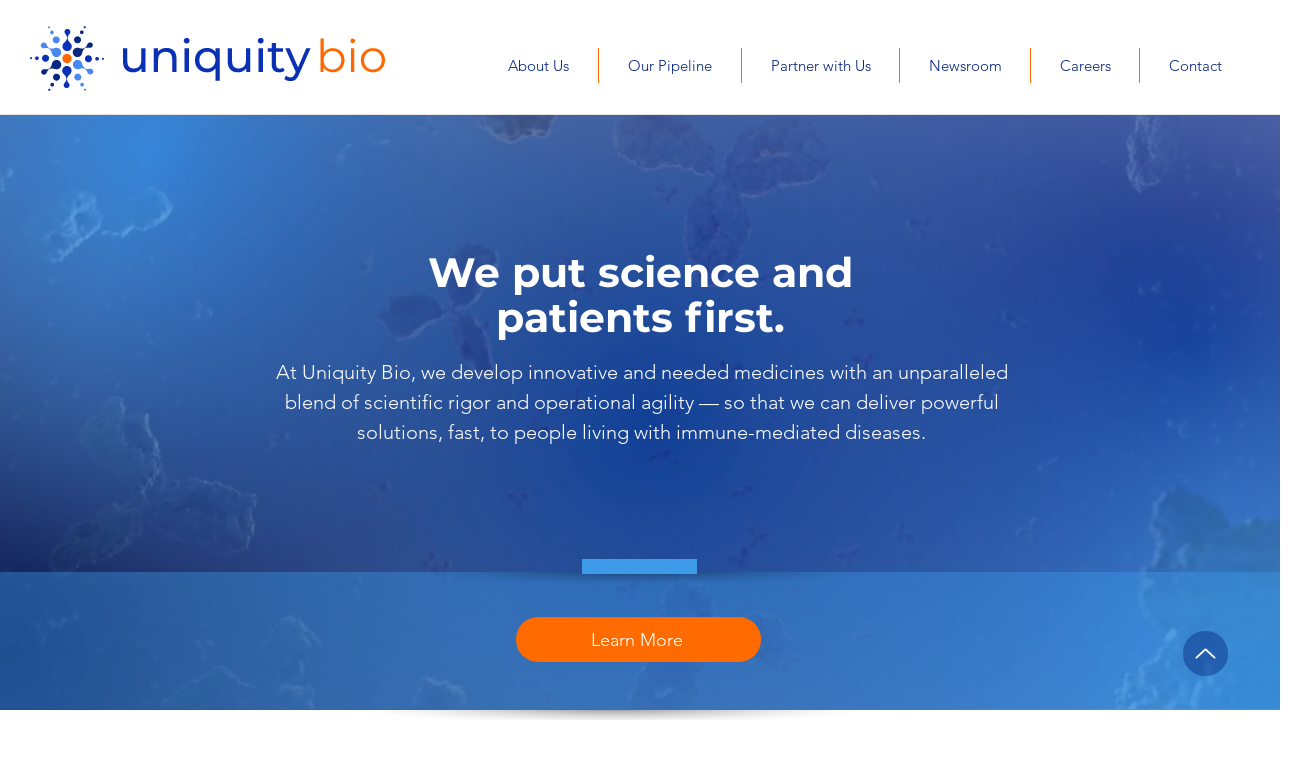

--- FILE ---
content_type: text/html; charset=UTF-8
request_url: https://www.uniquity.com/
body_size: 111781
content:
<!DOCTYPE html>
<html lang="en">
<head>
  
  <meta charset='utf-8'>
  <meta name="viewport" content="width=device-width, initial-scale=1" id="wixDesktopViewport" />
  <meta http-equiv="X-UA-Compatible" content="IE=edge">
  <meta name="generator" content="Wix.com Website Builder"/>

  <link rel="icon" sizes="192x192" href="https://static.wixstatic.com/media/c33ded_ee2f7e65fe2e408f83db7bb38203cf23%7Emv2.png/v1/fill/w_192%2Ch_192%2Clg_1%2Cusm_0.66_1.00_0.01/c33ded_ee2f7e65fe2e408f83db7bb38203cf23%7Emv2.png" type="image/png"/>
  <link rel="shortcut icon" href="https://static.wixstatic.com/media/c33ded_ee2f7e65fe2e408f83db7bb38203cf23%7Emv2.png/v1/fill/w_32%2Ch_32%2Clg_1%2Cusm_0.66_1.00_0.01/c33ded_ee2f7e65fe2e408f83db7bb38203cf23%7Emv2.png" type="image/png"/>
  <link rel="apple-touch-icon" href="https://static.wixstatic.com/media/c33ded_ee2f7e65fe2e408f83db7bb38203cf23%7Emv2.png/v1/fill/w_180%2Ch_180%2Clg_1%2Cusm_0.66_1.00_0.01/c33ded_ee2f7e65fe2e408f83db7bb38203cf23%7Emv2.png" type="image/png"/>

  <!-- Safari Pinned Tab Icon -->
  <!-- <link rel="mask-icon" href="https://static.wixstatic.com/media/c33ded_ee2f7e65fe2e408f83db7bb38203cf23%7Emv2.png/v1/fill/w_32%2Ch_32%2Clg_1%2Cusm_0.66_1.00_0.01/c33ded_ee2f7e65fe2e408f83db7bb38203cf23%7Emv2.png"> -->

  <!-- Original trials -->
  


  <!-- Segmenter Polyfill -->
  <script>
    if (!window.Intl || !window.Intl.Segmenter) {
      (function() {
        var script = document.createElement('script');
        script.src = 'https://static.parastorage.com/unpkg/@formatjs/intl-segmenter@11.7.10/polyfill.iife.js';
        document.head.appendChild(script);
      })();
    }
  </script>

  <!-- Legacy Polyfills -->
  <script nomodule="" src="https://static.parastorage.com/unpkg/core-js-bundle@3.2.1/minified.js"></script>
  <script nomodule="" src="https://static.parastorage.com/unpkg/focus-within-polyfill@5.0.9/dist/focus-within-polyfill.js"></script>

  <!-- Performance API Polyfills -->
  <script>
  (function () {
    var noop = function noop() {};
    if ("performance" in window === false) {
      window.performance = {};
    }
    window.performance.mark = performance.mark || noop;
    window.performance.measure = performance.measure || noop;
    if ("now" in window.performance === false) {
      var nowOffset = Date.now();
      if (performance.timing && performance.timing.navigationStart) {
        nowOffset = performance.timing.navigationStart;
      }
      window.performance.now = function now() {
        return Date.now() - nowOffset;
      };
    }
  })();
  </script>

  <!-- Globals Definitions -->
  <script>
    (function () {
      var now = Date.now()
      window.initialTimestamps = {
        initialTimestamp: now,
        initialRequestTimestamp: Math.round(performance.timeOrigin ? performance.timeOrigin : now - performance.now())
      }

      window.thunderboltTag = "libs-releases-GA-local"
      window.thunderboltVersion = "1.16780.0"
    })();
  </script>

  <!-- Essential Viewer Model -->
  <script type="application/json" id="wix-essential-viewer-model">{"fleetConfig":{"fleetName":"wix-thunderbolt","type":"GA","code":0},"mode":{"qa":false,"enableTestApi":false,"debug":false,"ssrIndicator":false,"ssrOnly":false,"siteAssetsFallback":"enable","versionIndicator":false},"componentsLibrariesTopology":[{"artifactId":"editor-elements","namespace":"wixui","url":"https:\/\/static.parastorage.com\/services\/editor-elements\/1.14853.0"},{"artifactId":"editor-elements","namespace":"dsgnsys","url":"https:\/\/static.parastorage.com\/services\/editor-elements\/1.14853.0"}],"siteFeaturesConfigs":{"sessionManager":{"isRunningInDifferentSiteContext":false}},"language":{"userLanguage":"en"},"siteAssets":{"clientTopology":{"mediaRootUrl":"https:\/\/static.wixstatic.com","staticMediaUrl":"https:\/\/static.wixstatic.com\/media","moduleRepoUrl":"https:\/\/static.parastorage.com\/unpkg","fileRepoUrl":"https:\/\/static.parastorage.com\/services","viewerAppsUrl":"https:\/\/viewer-apps.parastorage.com","viewerAssetsUrl":"https:\/\/viewer-assets.parastorage.com","siteAssetsUrl":"https:\/\/siteassets.parastorage.com","pageJsonServerUrls":["https:\/\/pages.parastorage.com","https:\/\/staticorigin.wixstatic.com","https:\/\/www.uniquity.com","https:\/\/fallback.wix.com\/wix-html-editor-pages-webapp\/page"],"pathOfTBModulesInFileRepoForFallback":"wix-thunderbolt\/dist\/"}},"siteFeatures":["accessibility","appMonitoring","assetsLoader","businessLogger","captcha","clickHandlerRegistrar","commonConfig","componentsLoader","componentsRegistry","consentPolicy","contentReflow","cyclicTabbing","domSelectors","domStore","environmentWixCodeSdk","environment","lightbox","locationWixCodeSdk","mpaNavigation","navigationManager","navigationPhases","ooi","pages","panorama","renderer","reporter","routerFetch","router","scrollRestoration","seoWixCodeSdk","seo","sessionManager","siteMembersWixCodeSdk","siteMembers","siteScrollBlocker","siteWixCodeSdk","speculationRules","ssrCache","stores","structureApi","thunderboltInitializer","tpaCommons","translations","usedPlatformApis","warmupData","windowMessageRegistrar","windowWixCodeSdk","wixCustomElementComponent","wixEmbedsApi","componentsReact","platform"],"site":{"externalBaseUrl":"https:\/\/www.uniquity.com","isSEO":false},"media":{"staticMediaUrl":"https:\/\/static.wixstatic.com\/media","mediaRootUrl":"https:\/\/static.wixstatic.com\/","staticVideoUrl":"https:\/\/video.wixstatic.com\/"},"requestUrl":"https:\/\/www.uniquity.com\/","rollout":{"siteAssetsVersionsRollout":false,"isDACRollout":0,"isTBRollout":false},"commonConfig":{"brand":"wix","host":"VIEWER","bsi":"","consentPolicy":{},"consentPolicyHeader":{},"siteRevision":"465","renderingFlow":"NONE","language":"en","locale":"en-us"},"interactionSampleRatio":0.01,"accessTokensUrl":"https:\/\/www.uniquity.com\/_api\/v1\/access-tokens","isExcludedFromSecurityExperiments":false,"experiments":{"specs.thunderbolt.hardenFetchAndXHR":true,"specs.thunderbolt.securityExperiments":true,"specs.thunderbolt.browserCacheReload":true,"specs.thunderbolt.removeDynamicModelTopology":true}}</script>
  <script>window.viewerModel = JSON.parse(document.getElementById('wix-essential-viewer-model').textContent)</script>

  <script>
    window.commonConfig = viewerModel.commonConfig
  </script>

  
  <!-- BEGIN handleAccessTokens bundle -->

  <script data-url="https://static.parastorage.com/services/wix-thunderbolt/dist/handleAccessTokens.inline.4f2f9a53.bundle.min.js">(()=>{"use strict";function e(e){let{context:o,property:r,value:n,enumerable:i=!0}=e,c=e.get,l=e.set;if(!r||void 0===n&&!c&&!l)return new Error("property and value are required");let a=o||globalThis,s=a?.[r],u={};if(void 0!==n)u.value=n;else{if(c){let e=t(c);e&&(u.get=e)}if(l){let e=t(l);e&&(u.set=e)}}let p={...u,enumerable:i||!1,configurable:!1};void 0!==n&&(p.writable=!1);try{Object.defineProperty(a,r,p)}catch(e){return e instanceof TypeError?s:e}return s}function t(e,t){return"function"==typeof e?e:!0===e?.async&&"function"==typeof e.func?t?async function(t){return e.func(t)}:async function(){return e.func()}:"function"==typeof e?.func?e.func:void 0}try{e({property:"strictDefine",value:e})}catch{}try{e({property:"defineStrictObject",value:r})}catch{}try{e({property:"defineStrictMethod",value:n})}catch{}var o=["toString","toLocaleString","valueOf","constructor","prototype"];function r(t){let{context:n,property:c,propertiesToExclude:l=[],skipPrototype:a=!1,hardenPrototypePropertiesToExclude:s=[]}=t;if(!c)return new Error("property is required");let u=(n||globalThis)[c],p={},f=i(n,c);u&&("object"==typeof u||"function"==typeof u)&&Reflect.ownKeys(u).forEach(t=>{if(!l.includes(t)&&!o.includes(t)){let o=i(u,t);if(o&&(o.writable||o.configurable)){let{value:r,get:n,set:i,enumerable:c=!1}=o,l={};void 0!==r?l.value=r:n?l.get=n:i&&(l.set=i);try{let o=e({context:u,property:t,...l,enumerable:c});p[t]=o}catch(e){if(!(e instanceof TypeError))throw e;try{p[t]=o.value||o.get||o.set}catch{}}}}});let d={originalObject:u,originalProperties:p};if(!a&&void 0!==u?.prototype){let e=r({context:u,property:"prototype",propertiesToExclude:s,skipPrototype:!0});e instanceof Error||(d.originalPrototype=e?.originalObject,d.originalPrototypeProperties=e?.originalProperties)}return e({context:n,property:c,value:u,enumerable:f?.enumerable}),d}function n(t,o){let r=(o||globalThis)[t],n=i(o||globalThis,t);return r&&n&&(n.writable||n.configurable)?(Object.freeze(r),e({context:globalThis,property:t,value:r})):r}function i(e,t){if(e&&t)try{return Reflect.getOwnPropertyDescriptor(e,t)}catch{return}}function c(e){if("string"!=typeof e)return e;try{return decodeURIComponent(e).toLowerCase().trim()}catch{return e.toLowerCase().trim()}}function l(e,t){let o="";if("string"==typeof e)o=e.split("=")[0]?.trim()||"";else{if(!e||"string"!=typeof e.name)return!1;o=e.name}return t.has(c(o)||"")}function a(e,t){let o;return o="string"==typeof e?e.split(";").map(e=>e.trim()).filter(e=>e.length>0):e||[],o.filter(e=>!l(e,t))}var s=null;function u(){return null===s&&(s=typeof Document>"u"?void 0:Object.getOwnPropertyDescriptor(Document.prototype,"cookie")),s}function p(t,o){if(!globalThis?.cookieStore)return;let r=globalThis.cookieStore.get.bind(globalThis.cookieStore),n=globalThis.cookieStore.getAll.bind(globalThis.cookieStore),i=globalThis.cookieStore.set.bind(globalThis.cookieStore),c=globalThis.cookieStore.delete.bind(globalThis.cookieStore);return e({context:globalThis.CookieStore.prototype,property:"get",value:async function(e){return l(("string"==typeof e?e:e.name)||"",t)?null:r.call(this,e)},enumerable:!0}),e({context:globalThis.CookieStore.prototype,property:"getAll",value:async function(){return a(await n.apply(this,Array.from(arguments)),t)},enumerable:!0}),e({context:globalThis.CookieStore.prototype,property:"set",value:async function(){let e=Array.from(arguments);if(!l(1===e.length?e[0].name:e[0],t))return i.apply(this,e);o&&console.warn(o)},enumerable:!0}),e({context:globalThis.CookieStore.prototype,property:"delete",value:async function(){let e=Array.from(arguments);if(!l(1===e.length?e[0].name:e[0],t))return c.apply(this,e)},enumerable:!0}),e({context:globalThis.cookieStore,property:"prototype",value:globalThis.CookieStore.prototype,enumerable:!1}),e({context:globalThis,property:"cookieStore",value:globalThis.cookieStore,enumerable:!0}),{get:r,getAll:n,set:i,delete:c}}var f=["TextEncoder","TextDecoder","XMLHttpRequestEventTarget","EventTarget","URL","JSON","Reflect","Object","Array","Map","Set","WeakMap","WeakSet","Promise","Symbol","Error"],d=["addEventListener","removeEventListener","dispatchEvent","encodeURI","encodeURIComponent","decodeURI","decodeURIComponent"];const y=(e,t)=>{try{const o=t?t.get.call(document):document.cookie;return o.split(";").map(e=>e.trim()).filter(t=>t?.startsWith(e))[0]?.split("=")[1]}catch(e){return""}},g=(e="",t="",o="/")=>`${e}=; ${t?`domain=${t};`:""} max-age=0; path=${o}; expires=Thu, 01 Jan 1970 00:00:01 GMT`;function m(){(function(){if("undefined"!=typeof window){const e=performance.getEntriesByType("navigation")[0];return"back_forward"===(e?.type||"")}return!1})()&&function(){const{counter:e}=function(){const e=b("getItem");if(e){const[t,o]=e.split("-"),r=o?parseInt(o,10):0;if(r>=3){const e=t?Number(t):0;if(Date.now()-e>6e4)return{counter:0}}return{counter:r}}return{counter:0}}();e<3?(!function(e=1){b("setItem",`${Date.now()}-${e}`)}(e+1),window.location.reload()):console.error("ATS: Max reload attempts reached")}()}function b(e,t){try{return sessionStorage[e]("reload",t||"")}catch(e){console.error("ATS: Error calling sessionStorage:",e)}}const h="client-session-bind",v="sec-fetch-unsupported",{experiments:w}=window.viewerModel,T=[h,"client-binding",v,"svSession","smSession","server-session-bind","wixSession2","wixSession3"].map(e=>e.toLowerCase()),{cookie:S}=function(t,o){let r=new Set(t);return e({context:document,property:"cookie",set:{func:e=>function(e,t,o,r){let n=u(),i=c(t.split(";")[0]||"")||"";[...o].every(e=>!i.startsWith(e.toLowerCase()))&&n?.set?n.set.call(e,t):r&&console.warn(r)}(document,e,r,o)},get:{func:()=>function(e,t){let o=u();if(!o?.get)throw new Error("Cookie descriptor or getter not available");return a(o.get.call(e),t).join("; ")}(document,r)},enumerable:!0}),{cookieStore:p(r,o),cookie:u()}}(T),k="tbReady",x="security_overrideGlobals",{experiments:E,siteFeaturesConfigs:C,accessTokensUrl:P}=window.viewerModel,R=P,M={},O=(()=>{const e=y(h,S);if(w["specs.thunderbolt.browserCacheReload"]){y(v,S)||e?b("removeItem"):m()}return(()=>{const e=g(h),t=g(h,location.hostname);S.set.call(document,e),S.set.call(document,t)})(),e})();O&&(M["client-binding"]=O);const D=fetch;addEventListener(k,function e(t){const{logger:o}=t.detail;try{window.tb.init({fetch:D,fetchHeaders:M})}catch(e){const t=new Error("TB003");o.meter(`${x}_${t.message}`,{paramsOverrides:{errorType:x,eventString:t.message}}),window?.viewerModel?.mode.debug&&console.error(e)}finally{removeEventListener(k,e)}}),E["specs.thunderbolt.hardenFetchAndXHR"]||(window.fetchDynamicModel=()=>C.sessionManager.isRunningInDifferentSiteContext?Promise.resolve({}):fetch(R,{credentials:"same-origin",headers:M}).then(function(e){if(!e.ok)throw new Error(`[${e.status}]${e.statusText}`);return e.json()}),window.dynamicModelPromise=window.fetchDynamicModel())})();
//# sourceMappingURL=https://static.parastorage.com/services/wix-thunderbolt/dist/handleAccessTokens.inline.4f2f9a53.bundle.min.js.map</script>

<!-- END handleAccessTokens bundle -->

<!-- BEGIN overrideGlobals bundle -->

<script data-url="https://static.parastorage.com/services/wix-thunderbolt/dist/overrideGlobals.inline.ec13bfcf.bundle.min.js">(()=>{"use strict";function e(e){let{context:r,property:o,value:n,enumerable:i=!0}=e,c=e.get,a=e.set;if(!o||void 0===n&&!c&&!a)return new Error("property and value are required");let l=r||globalThis,u=l?.[o],s={};if(void 0!==n)s.value=n;else{if(c){let e=t(c);e&&(s.get=e)}if(a){let e=t(a);e&&(s.set=e)}}let p={...s,enumerable:i||!1,configurable:!1};void 0!==n&&(p.writable=!1);try{Object.defineProperty(l,o,p)}catch(e){return e instanceof TypeError?u:e}return u}function t(e,t){return"function"==typeof e?e:!0===e?.async&&"function"==typeof e.func?t?async function(t){return e.func(t)}:async function(){return e.func()}:"function"==typeof e?.func?e.func:void 0}try{e({property:"strictDefine",value:e})}catch{}try{e({property:"defineStrictObject",value:o})}catch{}try{e({property:"defineStrictMethod",value:n})}catch{}var r=["toString","toLocaleString","valueOf","constructor","prototype"];function o(t){let{context:n,property:c,propertiesToExclude:a=[],skipPrototype:l=!1,hardenPrototypePropertiesToExclude:u=[]}=t;if(!c)return new Error("property is required");let s=(n||globalThis)[c],p={},f=i(n,c);s&&("object"==typeof s||"function"==typeof s)&&Reflect.ownKeys(s).forEach(t=>{if(!a.includes(t)&&!r.includes(t)){let r=i(s,t);if(r&&(r.writable||r.configurable)){let{value:o,get:n,set:i,enumerable:c=!1}=r,a={};void 0!==o?a.value=o:n?a.get=n:i&&(a.set=i);try{let r=e({context:s,property:t,...a,enumerable:c});p[t]=r}catch(e){if(!(e instanceof TypeError))throw e;try{p[t]=r.value||r.get||r.set}catch{}}}}});let d={originalObject:s,originalProperties:p};if(!l&&void 0!==s?.prototype){let e=o({context:s,property:"prototype",propertiesToExclude:u,skipPrototype:!0});e instanceof Error||(d.originalPrototype=e?.originalObject,d.originalPrototypeProperties=e?.originalProperties)}return e({context:n,property:c,value:s,enumerable:f?.enumerable}),d}function n(t,r){let o=(r||globalThis)[t],n=i(r||globalThis,t);return o&&n&&(n.writable||n.configurable)?(Object.freeze(o),e({context:globalThis,property:t,value:o})):o}function i(e,t){if(e&&t)try{return Reflect.getOwnPropertyDescriptor(e,t)}catch{return}}function c(e){if("string"!=typeof e)return e;try{return decodeURIComponent(e).toLowerCase().trim()}catch{return e.toLowerCase().trim()}}function a(e,t){return e instanceof Headers?e.forEach((r,o)=>{l(o,t)||e.delete(o)}):Object.keys(e).forEach(r=>{l(r,t)||delete e[r]}),e}function l(e,t){return!t.has(c(e)||"")}function u(e,t){let r=!0,o=function(e){let t,r;if(globalThis.Request&&e instanceof Request)t=e.url;else{if("function"!=typeof e?.toString)throw new Error("Unsupported type for url");t=e.toString()}try{return new URL(t).pathname}catch{return r=t.replace(/#.+/gi,"").split("?").shift(),r.startsWith("/")?r:`/${r}`}}(e),n=c(o);return n&&t.some(e=>n.includes(e))&&(r=!1),r}function s(t,r,o){let n=fetch,i=XMLHttpRequest,c=new Set(r);function s(){let e=new i,r=e.open,n=e.setRequestHeader;return e.open=function(){let n=Array.from(arguments),i=n[1];if(n.length<2||u(i,t))return r.apply(e,n);throw new Error(o||`Request not allowed for path ${i}`)},e.setRequestHeader=function(t,r){l(decodeURIComponent(t),c)&&n.call(e,t,r)},e}return e({property:"fetch",value:function(){let e=function(e,t){return globalThis.Request&&e[0]instanceof Request&&e[0]?.headers?a(e[0].headers,t):e[1]?.headers&&a(e[1].headers,t),e}(arguments,c);return u(arguments[0],t)?n.apply(globalThis,Array.from(e)):new Promise((e,t)=>{t(new Error(o||`Request not allowed for path ${arguments[0]}`))})},enumerable:!0}),e({property:"XMLHttpRequest",value:s,enumerable:!0}),Object.keys(i).forEach(e=>{s[e]=i[e]}),{fetch:n,XMLHttpRequest:i}}var p=["TextEncoder","TextDecoder","XMLHttpRequestEventTarget","EventTarget","URL","JSON","Reflect","Object","Array","Map","Set","WeakMap","WeakSet","Promise","Symbol","Error"],f=["addEventListener","removeEventListener","dispatchEvent","encodeURI","encodeURIComponent","decodeURI","decodeURIComponent"];const d=function(){let t=globalThis.open,r=document.open;function o(e,r,o){let n="string"!=typeof e,i=t.call(window,e,r,o);return n||e&&function(e){return e.startsWith("//")&&/(?:[a-z0-9](?:[a-z0-9-]{0,61}[a-z0-9])?\.)+[a-z0-9][a-z0-9-]{0,61}[a-z0-9]/g.test(`${location.protocol}:${e}`)&&(e=`${location.protocol}${e}`),!e.startsWith("http")||new URL(e).hostname===location.hostname}(e)?{}:i}return e({property:"open",value:o,context:globalThis,enumerable:!0}),e({property:"open",value:function(e,t,n){return e?o(e,t,n):r.call(document,e||"",t||"",n||"")},context:document,enumerable:!0}),{open:t,documentOpen:r}},y=function(){let t=document.createElement,r=Element.prototype.setAttribute,o=Element.prototype.setAttributeNS;return e({property:"createElement",context:document,value:function(n,i){let a=t.call(document,n,i);if("iframe"===c(n)){e({property:"srcdoc",context:a,get:()=>"",set:()=>{console.warn("`srcdoc` is not allowed in iframe elements.")}});let t=function(e,t){"srcdoc"!==e.toLowerCase()?r.call(a,e,t):console.warn("`srcdoc` attribute is not allowed to be set.")},n=function(e,t,r){"srcdoc"!==t.toLowerCase()?o.call(a,e,t,r):console.warn("`srcdoc` attribute is not allowed to be set.")};a.setAttribute=t,a.setAttributeNS=n}return a},enumerable:!0}),{createElement:t,setAttribute:r,setAttributeNS:o}},m=["client-binding"],b=["/_api/v1/access-tokens","/_api/v2/dynamicmodel","/_api/one-app-session-web/v3/businesses"],h=function(){let t=setTimeout,r=setInterval;return o("setTimeout",0,globalThis),o("setInterval",0,globalThis),{setTimeout:t,setInterval:r};function o(t,r,o){let n=o||globalThis,i=n[t];if(!i||"function"!=typeof i)throw new Error(`Function ${t} not found or is not a function`);e({property:t,value:function(){let e=Array.from(arguments);if("string"!=typeof e[r])return i.apply(n,e);console.warn(`Calling ${t} with a String Argument at index ${r} is not allowed`)},context:o,enumerable:!0})}},v=function(){if(navigator&&"serviceWorker"in navigator){let t=navigator.serviceWorker.register;return e({context:navigator.serviceWorker,property:"register",value:function(){console.log("Service worker registration is not allowed")},enumerable:!0}),{register:t}}return{}};performance.mark("overrideGlobals started");const{isExcludedFromSecurityExperiments:g,experiments:w}=window.viewerModel,E=!g&&w["specs.thunderbolt.securityExperiments"];try{d(),E&&y(),w["specs.thunderbolt.hardenFetchAndXHR"]&&E&&s(b,m),v(),(e=>{let t=[],r=[];r=r.concat(["TextEncoder","TextDecoder"]),e&&(r=r.concat(["XMLHttpRequestEventTarget","EventTarget"])),r=r.concat(["URL","JSON"]),e&&(t=t.concat(["addEventListener","removeEventListener"])),t=t.concat(["encodeURI","encodeURIComponent","decodeURI","decodeURIComponent"]),r=r.concat(["String","Number"]),e&&r.push("Object"),r=r.concat(["Reflect"]),t.forEach(e=>{n(e),["addEventListener","removeEventListener"].includes(e)&&n(e,document)}),r.forEach(e=>{o({property:e})})})(E),E&&h()}catch(e){window?.viewerModel?.mode.debug&&console.error(e);const t=new Error("TB006");window.fedops?.reportError(t,"security_overrideGlobals"),window.Sentry?window.Sentry.captureException(t):globalThis.defineStrictProperty("sentryBuffer",[t],window,!1)}performance.mark("overrideGlobals ended")})();
//# sourceMappingURL=https://static.parastorage.com/services/wix-thunderbolt/dist/overrideGlobals.inline.ec13bfcf.bundle.min.js.map</script>

<!-- END overrideGlobals bundle -->


  
  <script>
    window.commonConfig = viewerModel.commonConfig

	
  </script>

  <!-- Initial CSS -->
  <style data-url="https://static.parastorage.com/services/wix-thunderbolt/dist/main.347af09f.min.css">@keyframes slide-horizontal-new{0%{transform:translateX(100%)}}@keyframes slide-horizontal-old{80%{opacity:1}to{opacity:0;transform:translateX(-100%)}}@keyframes slide-vertical-new{0%{transform:translateY(-100%)}}@keyframes slide-vertical-old{80%{opacity:1}to{opacity:0;transform:translateY(100%)}}@keyframes out-in-new{0%{opacity:0}}@keyframes out-in-old{to{opacity:0}}:root:active-view-transition{view-transition-name:none}::view-transition{pointer-events:none}:root:active-view-transition::view-transition-new(page-group),:root:active-view-transition::view-transition-old(page-group){animation-duration:.6s;cursor:wait;pointer-events:all}:root:active-view-transition-type(SlideHorizontal)::view-transition-old(page-group){animation:slide-horizontal-old .6s cubic-bezier(.83,0,.17,1) forwards;mix-blend-mode:normal}:root:active-view-transition-type(SlideHorizontal)::view-transition-new(page-group){animation:slide-horizontal-new .6s cubic-bezier(.83,0,.17,1) backwards;mix-blend-mode:normal}:root:active-view-transition-type(SlideVertical)::view-transition-old(page-group){animation:slide-vertical-old .6s cubic-bezier(.83,0,.17,1) forwards;mix-blend-mode:normal}:root:active-view-transition-type(SlideVertical)::view-transition-new(page-group){animation:slide-vertical-new .6s cubic-bezier(.83,0,.17,1) backwards;mix-blend-mode:normal}:root:active-view-transition-type(OutIn)::view-transition-old(page-group){animation:out-in-old .35s cubic-bezier(.22,1,.36,1) forwards}:root:active-view-transition-type(OutIn)::view-transition-new(page-group){animation:out-in-new .35s cubic-bezier(.64,0,.78,0) .35s backwards}@media(prefers-reduced-motion:reduce){::view-transition-group(*),::view-transition-new(*),::view-transition-old(*){animation:none!important}}body,html{background:transparent;border:0;margin:0;outline:0;padding:0;vertical-align:baseline}body{--scrollbar-width:0px;font-family:Arial,Helvetica,sans-serif;font-size:10px}body,html{height:100%}body{overflow-x:auto;overflow-y:scroll}body:not(.responsive) #site-root{min-width:var(--site-width);width:100%}body:not([data-js-loaded]) [data-hide-prejs]{visibility:hidden}interact-element{display:contents}#SITE_CONTAINER{position:relative}:root{--one-unit:1vw;--section-max-width:9999px;--spx-stopper-max:9999px;--spx-stopper-min:0px;--browser-zoom:1}@supports(-webkit-appearance:none) and (stroke-color:transparent){:root{--safari-sticky-fix:opacity;--experimental-safari-sticky-fix:translateZ(0)}}@supports(container-type:inline-size){:root{--one-unit:1cqw}}[id^=oldHoverBox-]{mix-blend-mode:plus-lighter;transition:opacity .5s ease,visibility .5s ease}[data-mesh-id$=inlineContent-gridContainer]:has(>[id^=oldHoverBox-]){isolation:isolate}</style>
<style data-url="https://static.parastorage.com/services/wix-thunderbolt/dist/main.renderer.9cb0985f.min.css">a,abbr,acronym,address,applet,b,big,blockquote,button,caption,center,cite,code,dd,del,dfn,div,dl,dt,em,fieldset,font,footer,form,h1,h2,h3,h4,h5,h6,header,i,iframe,img,ins,kbd,label,legend,li,nav,object,ol,p,pre,q,s,samp,section,small,span,strike,strong,sub,sup,table,tbody,td,tfoot,th,thead,title,tr,tt,u,ul,var{background:transparent;border:0;margin:0;outline:0;padding:0;vertical-align:baseline}input,select,textarea{box-sizing:border-box;font-family:Helvetica,Arial,sans-serif}ol,ul{list-style:none}blockquote,q{quotes:none}ins{text-decoration:none}del{text-decoration:line-through}table{border-collapse:collapse;border-spacing:0}a{cursor:pointer;text-decoration:none}.testStyles{overflow-y:hidden}.reset-button{-webkit-appearance:none;background:none;border:0;color:inherit;font:inherit;line-height:normal;outline:0;overflow:visible;padding:0;-webkit-user-select:none;-moz-user-select:none;-ms-user-select:none}:focus{outline:none}body.device-mobile-optimized:not(.disable-site-overflow){overflow-x:hidden;overflow-y:scroll}body.device-mobile-optimized:not(.responsive) #SITE_CONTAINER{margin-left:auto;margin-right:auto;overflow-x:visible;position:relative;width:320px}body.device-mobile-optimized:not(.responsive):not(.blockSiteScrolling) #SITE_CONTAINER{margin-top:0}body.device-mobile-optimized>*{max-width:100%!important}body.device-mobile-optimized #site-root{overflow-x:hidden;overflow-y:hidden}@supports(overflow:clip){body.device-mobile-optimized #site-root{overflow-x:clip;overflow-y:clip}}body.device-mobile-non-optimized #SITE_CONTAINER #site-root{overflow-x:clip;overflow-y:clip}body.device-mobile-non-optimized.fullScreenMode{background-color:#5f6360}body.device-mobile-non-optimized.fullScreenMode #MOBILE_ACTIONS_MENU,body.device-mobile-non-optimized.fullScreenMode #SITE_BACKGROUND,body.device-mobile-non-optimized.fullScreenMode #site-root,body.fullScreenMode #WIX_ADS{visibility:hidden}body.fullScreenMode{overflow-x:hidden!important;overflow-y:hidden!important}body.fullScreenMode.device-mobile-optimized #TINY_MENU{opacity:0;pointer-events:none}body.fullScreenMode-scrollable.device-mobile-optimized{overflow-x:hidden!important;overflow-y:auto!important}body.fullScreenMode-scrollable.device-mobile-optimized #masterPage,body.fullScreenMode-scrollable.device-mobile-optimized #site-root{overflow-x:hidden!important;overflow-y:hidden!important}body.fullScreenMode-scrollable.device-mobile-optimized #SITE_BACKGROUND,body.fullScreenMode-scrollable.device-mobile-optimized #masterPage{height:auto!important}body.fullScreenMode-scrollable.device-mobile-optimized #masterPage.mesh-layout{height:0!important}body.blockSiteScrolling,body.siteScrollingBlocked{position:fixed;width:100%}body.blockSiteScrolling #SITE_CONTAINER{margin-top:calc(var(--blocked-site-scroll-margin-top)*-1)}#site-root{margin:0 auto;min-height:100%;position:relative;top:var(--wix-ads-height)}#site-root img:not([src]){visibility:hidden}#site-root svg img:not([src]){visibility:visible}.auto-generated-link{color:inherit}#SCROLL_TO_BOTTOM,#SCROLL_TO_TOP{height:0}.has-click-trigger{cursor:pointer}.fullScreenOverlay{bottom:0;display:flex;justify-content:center;left:0;overflow-y:hidden;position:fixed;right:0;top:-60px;z-index:1005}.fullScreenOverlay>.fullScreenOverlayContent{bottom:0;left:0;margin:0 auto;overflow:hidden;position:absolute;right:0;top:60px;transform:translateZ(0)}[data-mesh-id$=centeredContent],[data-mesh-id$=form],[data-mesh-id$=inlineContent]{pointer-events:none;position:relative}[data-mesh-id$=-gridWrapper],[data-mesh-id$=-rotated-wrapper]{pointer-events:none}[data-mesh-id$=-gridContainer]>*,[data-mesh-id$=-rotated-wrapper]>*,[data-mesh-id$=inlineContent]>:not([data-mesh-id$=-gridContainer]){pointer-events:auto}.device-mobile-optimized #masterPage.mesh-layout #SOSP_CONTAINER_CUSTOM_ID{grid-area:2/1/3/2;-ms-grid-row:2;position:relative}#masterPage.mesh-layout{-ms-grid-rows:max-content max-content min-content max-content;-ms-grid-columns:100%;align-items:start;display:-ms-grid;display:grid;grid-template-columns:100%;grid-template-rows:max-content max-content min-content max-content;justify-content:stretch}#masterPage.mesh-layout #PAGES_CONTAINER,#masterPage.mesh-layout #SITE_FOOTER-placeholder,#masterPage.mesh-layout #SITE_FOOTER_WRAPPER,#masterPage.mesh-layout #SITE_HEADER-placeholder,#masterPage.mesh-layout #SITE_HEADER_WRAPPER,#masterPage.mesh-layout #SOSP_CONTAINER_CUSTOM_ID[data-state~=mobileView],#masterPage.mesh-layout #soapAfterPagesContainer,#masterPage.mesh-layout #soapBeforePagesContainer{-ms-grid-row-align:start;-ms-grid-column-align:start;-ms-grid-column:1}#masterPage.mesh-layout #SITE_HEADER-placeholder,#masterPage.mesh-layout #SITE_HEADER_WRAPPER{grid-area:1/1/2/2;-ms-grid-row:1}#masterPage.mesh-layout #PAGES_CONTAINER,#masterPage.mesh-layout #soapAfterPagesContainer,#masterPage.mesh-layout #soapBeforePagesContainer{grid-area:3/1/4/2;-ms-grid-row:3}#masterPage.mesh-layout #soapAfterPagesContainer,#masterPage.mesh-layout #soapBeforePagesContainer{width:100%}#masterPage.mesh-layout #PAGES_CONTAINER{align-self:stretch}#masterPage.mesh-layout main#PAGES_CONTAINER{display:block}#masterPage.mesh-layout #SITE_FOOTER-placeholder,#masterPage.mesh-layout #SITE_FOOTER_WRAPPER{grid-area:4/1/5/2;-ms-grid-row:4}#masterPage.mesh-layout #SITE_PAGES,#masterPage.mesh-layout [data-mesh-id=PAGES_CONTAINERcenteredContent],#masterPage.mesh-layout [data-mesh-id=PAGES_CONTAINERinlineContent]{height:100%}#masterPage.mesh-layout.desktop>*{width:100%}#masterPage.mesh-layout #PAGES_CONTAINER,#masterPage.mesh-layout #SITE_FOOTER,#masterPage.mesh-layout #SITE_FOOTER_WRAPPER,#masterPage.mesh-layout #SITE_HEADER,#masterPage.mesh-layout #SITE_HEADER_WRAPPER,#masterPage.mesh-layout #SITE_PAGES,#masterPage.mesh-layout #masterPageinlineContent{position:relative}#masterPage.mesh-layout #SITE_HEADER{grid-area:1/1/2/2}#masterPage.mesh-layout #SITE_FOOTER{grid-area:4/1/5/2}#masterPage.mesh-layout.overflow-x-clip #SITE_FOOTER,#masterPage.mesh-layout.overflow-x-clip #SITE_HEADER{overflow-x:clip}[data-z-counter]{z-index:0}[data-z-counter="0"]{z-index:auto}.wixSiteProperties{-webkit-font-smoothing:antialiased;-moz-osx-font-smoothing:grayscale}:root{--wst-button-color-fill-primary:rgb(var(--color_48));--wst-button-color-border-primary:rgb(var(--color_49));--wst-button-color-text-primary:rgb(var(--color_50));--wst-button-color-fill-primary-hover:rgb(var(--color_51));--wst-button-color-border-primary-hover:rgb(var(--color_52));--wst-button-color-text-primary-hover:rgb(var(--color_53));--wst-button-color-fill-primary-disabled:rgb(var(--color_54));--wst-button-color-border-primary-disabled:rgb(var(--color_55));--wst-button-color-text-primary-disabled:rgb(var(--color_56));--wst-button-color-fill-secondary:rgb(var(--color_57));--wst-button-color-border-secondary:rgb(var(--color_58));--wst-button-color-text-secondary:rgb(var(--color_59));--wst-button-color-fill-secondary-hover:rgb(var(--color_60));--wst-button-color-border-secondary-hover:rgb(var(--color_61));--wst-button-color-text-secondary-hover:rgb(var(--color_62));--wst-button-color-fill-secondary-disabled:rgb(var(--color_63));--wst-button-color-border-secondary-disabled:rgb(var(--color_64));--wst-button-color-text-secondary-disabled:rgb(var(--color_65));--wst-color-fill-base-1:rgb(var(--color_36));--wst-color-fill-base-2:rgb(var(--color_37));--wst-color-fill-base-shade-1:rgb(var(--color_38));--wst-color-fill-base-shade-2:rgb(var(--color_39));--wst-color-fill-base-shade-3:rgb(var(--color_40));--wst-color-fill-accent-1:rgb(var(--color_41));--wst-color-fill-accent-2:rgb(var(--color_42));--wst-color-fill-accent-3:rgb(var(--color_43));--wst-color-fill-accent-4:rgb(var(--color_44));--wst-color-fill-background-primary:rgb(var(--color_11));--wst-color-fill-background-secondary:rgb(var(--color_12));--wst-color-text-primary:rgb(var(--color_15));--wst-color-text-secondary:rgb(var(--color_14));--wst-color-action:rgb(var(--color_18));--wst-color-disabled:rgb(var(--color_39));--wst-color-title:rgb(var(--color_45));--wst-color-subtitle:rgb(var(--color_46));--wst-color-line:rgb(var(--color_47));--wst-font-style-h2:var(--font_2);--wst-font-style-h3:var(--font_3);--wst-font-style-h4:var(--font_4);--wst-font-style-h5:var(--font_5);--wst-font-style-h6:var(--font_6);--wst-font-style-body-large:var(--font_7);--wst-font-style-body-medium:var(--font_8);--wst-font-style-body-small:var(--font_9);--wst-font-style-body-x-small:var(--font_10);--wst-color-custom-1:rgb(var(--color_13));--wst-color-custom-2:rgb(var(--color_16));--wst-color-custom-3:rgb(var(--color_17));--wst-color-custom-4:rgb(var(--color_19));--wst-color-custom-5:rgb(var(--color_20));--wst-color-custom-6:rgb(var(--color_21));--wst-color-custom-7:rgb(var(--color_22));--wst-color-custom-8:rgb(var(--color_23));--wst-color-custom-9:rgb(var(--color_24));--wst-color-custom-10:rgb(var(--color_25));--wst-color-custom-11:rgb(var(--color_26));--wst-color-custom-12:rgb(var(--color_27));--wst-color-custom-13:rgb(var(--color_28));--wst-color-custom-14:rgb(var(--color_29));--wst-color-custom-15:rgb(var(--color_30));--wst-color-custom-16:rgb(var(--color_31));--wst-color-custom-17:rgb(var(--color_32));--wst-color-custom-18:rgb(var(--color_33));--wst-color-custom-19:rgb(var(--color_34));--wst-color-custom-20:rgb(var(--color_35))}.wix-presets-wrapper{display:contents}</style>

  <meta name="format-detection" content="telephone=no">
  <meta name="skype_toolbar" content="skype_toolbar_parser_compatible">
  
  

  

  
      <!--pageHtmlEmbeds.head start-->
      <script type="wix/htmlEmbeds" id="pageHtmlEmbeds.head start"></script>
    
      <script type="wix/htmlEmbeds" id="pageHtmlEmbeds.head end"></script>
      <!--pageHtmlEmbeds.head end-->
  

  <!-- head performance data start -->
  
  <!-- head performance data end -->
  

    


<meta http-equiv="X-Wix-Meta-Site-Id" content="4efd536e-30fe-4efc-89da-e1b6ae3effac">
<meta http-equiv="X-Wix-Application-Instance-Id" content="0b2ecc35-4e3c-4542-abc1-9fa61c5042de">

    <meta http-equiv="X-Wix-Published-Version" content="465"/>



    <meta http-equiv="etag" content="bug"/>

<!-- render-head end -->

<style data-href="https://static.parastorage.com/services/editor-elements-library/dist/thunderbolt/rb_wixui.thunderbolt_bootstrap.a1b00b19.min.css">.cwL6XW{cursor:pointer}.sNF2R0{opacity:0}.hLoBV3{transition:opacity var(--transition-duration) cubic-bezier(.37,0,.63,1)}.Rdf41z,.hLoBV3{opacity:1}.ftlZWo{transition:opacity var(--transition-duration) cubic-bezier(.37,0,.63,1)}.ATGlOr,.ftlZWo{opacity:0}.KQSXD0{transition:opacity var(--transition-duration) cubic-bezier(.64,0,.78,0)}.KQSXD0,.pagQKE{opacity:1}._6zG5H{opacity:0;transition:opacity var(--transition-duration) cubic-bezier(.22,1,.36,1)}.BB49uC{transform:translateX(100%)}.j9xE1V{transition:transform var(--transition-duration) cubic-bezier(.87,0,.13,1)}.ICs7Rs,.j9xE1V{transform:translateX(0)}.DxijZJ{transition:transform var(--transition-duration) cubic-bezier(.87,0,.13,1)}.B5kjYq,.DxijZJ{transform:translateX(-100%)}.cJijIV{transition:transform var(--transition-duration) cubic-bezier(.87,0,.13,1)}.cJijIV,.hOxaWM{transform:translateX(0)}.T9p3fN{transform:translateX(100%);transition:transform var(--transition-duration) cubic-bezier(.87,0,.13,1)}.qDxYJm{transform:translateY(100%)}.aA9V0P{transition:transform var(--transition-duration) cubic-bezier(.87,0,.13,1)}.YPXPAS,.aA9V0P{transform:translateY(0)}.Xf2zsA{transition:transform var(--transition-duration) cubic-bezier(.87,0,.13,1)}.Xf2zsA,.y7Kt7s{transform:translateY(-100%)}.EeUgMu{transition:transform var(--transition-duration) cubic-bezier(.87,0,.13,1)}.EeUgMu,.fdHrtm{transform:translateY(0)}.WIFaG4{transform:translateY(100%);transition:transform var(--transition-duration) cubic-bezier(.87,0,.13,1)}body:not(.responsive) .JsJXaX{overflow-x:clip}:root:active-view-transition .JsJXaX{view-transition-name:page-group}.AnQkDU{display:grid;grid-template-columns:1fr;grid-template-rows:1fr;height:100%}.AnQkDU>div{align-self:stretch!important;grid-area:1/1/2/2;justify-self:stretch!important}.StylableButton2545352419__root{-archetype:box;border:none;box-sizing:border-box;cursor:pointer;display:block;height:100%;min-height:10px;min-width:10px;padding:0;touch-action:manipulation;width:100%}.StylableButton2545352419__root[disabled]{pointer-events:none}.StylableButton2545352419__root:not(:hover):not([disabled]).StylableButton2545352419--hasBackgroundColor{background-color:var(--corvid-background-color)!important}.StylableButton2545352419__root:hover:not([disabled]).StylableButton2545352419--hasHoverBackgroundColor{background-color:var(--corvid-hover-background-color)!important}.StylableButton2545352419__root:not(:hover)[disabled].StylableButton2545352419--hasDisabledBackgroundColor{background-color:var(--corvid-disabled-background-color)!important}.StylableButton2545352419__root:not(:hover):not([disabled]).StylableButton2545352419--hasBorderColor{border-color:var(--corvid-border-color)!important}.StylableButton2545352419__root:hover:not([disabled]).StylableButton2545352419--hasHoverBorderColor{border-color:var(--corvid-hover-border-color)!important}.StylableButton2545352419__root:not(:hover)[disabled].StylableButton2545352419--hasDisabledBorderColor{border-color:var(--corvid-disabled-border-color)!important}.StylableButton2545352419__root.StylableButton2545352419--hasBorderRadius{border-radius:var(--corvid-border-radius)!important}.StylableButton2545352419__root.StylableButton2545352419--hasBorderWidth{border-width:var(--corvid-border-width)!important}.StylableButton2545352419__root:not(:hover):not([disabled]).StylableButton2545352419--hasColor,.StylableButton2545352419__root:not(:hover):not([disabled]).StylableButton2545352419--hasColor .StylableButton2545352419__label{color:var(--corvid-color)!important}.StylableButton2545352419__root:hover:not([disabled]).StylableButton2545352419--hasHoverColor,.StylableButton2545352419__root:hover:not([disabled]).StylableButton2545352419--hasHoverColor .StylableButton2545352419__label{color:var(--corvid-hover-color)!important}.StylableButton2545352419__root:not(:hover)[disabled].StylableButton2545352419--hasDisabledColor,.StylableButton2545352419__root:not(:hover)[disabled].StylableButton2545352419--hasDisabledColor .StylableButton2545352419__label{color:var(--corvid-disabled-color)!important}.StylableButton2545352419__link{-archetype:box;box-sizing:border-box;color:#000;text-decoration:none}.StylableButton2545352419__container{align-items:center;display:flex;flex-basis:auto;flex-direction:row;flex-grow:1;height:100%;justify-content:center;overflow:hidden;transition:all .2s ease,visibility 0s;width:100%}.StylableButton2545352419__label{-archetype:text;-controller-part-type:LayoutChildDisplayDropdown,LayoutFlexChildSpacing(first);max-width:100%;min-width:1.8em;overflow:hidden;text-align:center;text-overflow:ellipsis;transition:inherit;white-space:nowrap}.StylableButton2545352419__root.StylableButton2545352419--isMaxContent .StylableButton2545352419__label{text-overflow:unset}.StylableButton2545352419__root.StylableButton2545352419--isWrapText .StylableButton2545352419__label{min-width:10px;overflow-wrap:break-word;white-space:break-spaces;word-break:break-word}.StylableButton2545352419__icon{-archetype:icon;-controller-part-type:LayoutChildDisplayDropdown,LayoutFlexChildSpacing(last);flex-shrink:0;height:50px;min-width:1px;transition:inherit}.StylableButton2545352419__icon.StylableButton2545352419--override{display:block!important}.StylableButton2545352419__icon svg,.StylableButton2545352419__icon>span{display:flex;height:inherit;width:inherit}.StylableButton2545352419__root:not(:hover):not([disalbed]).StylableButton2545352419--hasIconColor .StylableButton2545352419__icon svg{fill:var(--corvid-icon-color)!important;stroke:var(--corvid-icon-color)!important}.StylableButton2545352419__root:hover:not([disabled]).StylableButton2545352419--hasHoverIconColor .StylableButton2545352419__icon svg{fill:var(--corvid-hover-icon-color)!important;stroke:var(--corvid-hover-icon-color)!important}.StylableButton2545352419__root:not(:hover)[disabled].StylableButton2545352419--hasDisabledIconColor .StylableButton2545352419__icon svg{fill:var(--corvid-disabled-icon-color)!important;stroke:var(--corvid-disabled-icon-color)!important}.aeyn4z{bottom:0;left:0;position:absolute;right:0;top:0}.qQrFOK{cursor:pointer}.VDJedC{-webkit-tap-highlight-color:rgba(0,0,0,0);fill:var(--corvid-fill-color,var(--fill));fill-opacity:var(--fill-opacity);stroke:var(--corvid-stroke-color,var(--stroke));stroke-opacity:var(--stroke-opacity);stroke-width:var(--stroke-width);filter:var(--drop-shadow,none);opacity:var(--opacity);transform:var(--flip)}.VDJedC,.VDJedC svg{bottom:0;left:0;position:absolute;right:0;top:0}.VDJedC svg{height:var(--svg-calculated-height,100%);margin:auto;padding:var(--svg-calculated-padding,0);width:var(--svg-calculated-width,100%)}.VDJedC svg:not([data-type=ugc]){overflow:visible}.l4CAhn *{vector-effect:non-scaling-stroke}.Z_l5lU{-webkit-text-size-adjust:100%;-moz-text-size-adjust:100%;text-size-adjust:100%}ol.font_100,ul.font_100{color:#080808;font-family:"Arial, Helvetica, sans-serif",serif;font-size:10px;font-style:normal;font-variant:normal;font-weight:400;letter-spacing:normal;line-height:normal;margin:0;text-decoration:none}ol.font_100 li,ul.font_100 li{margin-bottom:12px}ol.wix-list-text-align,ul.wix-list-text-align{list-style-position:inside}ol.wix-list-text-align h1,ol.wix-list-text-align h2,ol.wix-list-text-align h3,ol.wix-list-text-align h4,ol.wix-list-text-align h5,ol.wix-list-text-align h6,ol.wix-list-text-align p,ul.wix-list-text-align h1,ul.wix-list-text-align h2,ul.wix-list-text-align h3,ul.wix-list-text-align h4,ul.wix-list-text-align h5,ul.wix-list-text-align h6,ul.wix-list-text-align p{display:inline}.HQSswv{cursor:pointer}.yi6otz{clip:rect(0 0 0 0);border:0;height:1px;margin:-1px;overflow:hidden;padding:0;position:absolute;width:1px}.zQ9jDz [data-attr-richtext-marker=true]{display:block}.zQ9jDz [data-attr-richtext-marker=true] table{border-collapse:collapse;margin:15px 0;width:100%}.zQ9jDz [data-attr-richtext-marker=true] table td{padding:12px;position:relative}.zQ9jDz [data-attr-richtext-marker=true] table td:after{border-bottom:1px solid currentColor;border-left:1px solid currentColor;bottom:0;content:"";left:0;opacity:.2;position:absolute;right:0;top:0}.zQ9jDz [data-attr-richtext-marker=true] table tr td:last-child:after{border-right:1px solid currentColor}.zQ9jDz [data-attr-richtext-marker=true] table tr:first-child td:after{border-top:1px solid currentColor}@supports(-webkit-appearance:none) and (stroke-color:transparent){.qvSjx3>*>:first-child{vertical-align:top}}@supports(-webkit-touch-callout:none){.qvSjx3>*>:first-child{vertical-align:top}}.LkZBpT :is(p,h1,h2,h3,h4,h5,h6,ul,ol,span[data-attr-richtext-marker],blockquote,div) [class$=rich-text__text],.LkZBpT :is(p,h1,h2,h3,h4,h5,h6,ul,ol,span[data-attr-richtext-marker],blockquote,div)[class$=rich-text__text]{color:var(--corvid-color,currentColor)}.LkZBpT :is(p,h1,h2,h3,h4,h5,h6,ul,ol,span[data-attr-richtext-marker],blockquote,div) span[style*=color]{color:var(--corvid-color,currentColor)!important}.Kbom4H{direction:var(--text-direction);min-height:var(--min-height);min-width:var(--min-width)}.Kbom4H .upNqi2{word-wrap:break-word;height:100%;overflow-wrap:break-word;position:relative;width:100%}.Kbom4H .upNqi2 ul{list-style:disc inside}.Kbom4H .upNqi2 li{margin-bottom:12px}.MMl86N blockquote,.MMl86N div,.MMl86N h1,.MMl86N h2,.MMl86N h3,.MMl86N h4,.MMl86N h5,.MMl86N h6,.MMl86N p{letter-spacing:normal;line-height:normal}.gYHZuN{min-height:var(--min-height);min-width:var(--min-width)}.gYHZuN .upNqi2{word-wrap:break-word;height:100%;overflow-wrap:break-word;position:relative;width:100%}.gYHZuN .upNqi2 ol,.gYHZuN .upNqi2 ul{letter-spacing:normal;line-height:normal;margin-inline-start:.5em;padding-inline-start:1.3em}.gYHZuN .upNqi2 ul{list-style-type:disc}.gYHZuN .upNqi2 ol{list-style-type:decimal}.gYHZuN .upNqi2 ol ul,.gYHZuN .upNqi2 ul ul{line-height:normal;list-style-type:circle}.gYHZuN .upNqi2 ol ol ul,.gYHZuN .upNqi2 ol ul ul,.gYHZuN .upNqi2 ul ol ul,.gYHZuN .upNqi2 ul ul ul{line-height:normal;list-style-type:square}.gYHZuN .upNqi2 li{font-style:inherit;font-weight:inherit;letter-spacing:normal;line-height:inherit}.gYHZuN .upNqi2 h1,.gYHZuN .upNqi2 h2,.gYHZuN .upNqi2 h3,.gYHZuN .upNqi2 h4,.gYHZuN .upNqi2 h5,.gYHZuN .upNqi2 h6,.gYHZuN .upNqi2 p{letter-spacing:normal;line-height:normal;margin-block:0;margin:0}.gYHZuN .upNqi2 a{color:inherit}.MMl86N,.ku3DBC{word-wrap:break-word;direction:var(--text-direction);min-height:var(--min-height);min-width:var(--min-width);mix-blend-mode:var(--blendMode,normal);overflow-wrap:break-word;pointer-events:none;text-align:start;text-shadow:var(--textOutline,0 0 transparent),var(--textShadow,0 0 transparent);text-transform:var(--textTransform,"none")}.MMl86N>*,.ku3DBC>*{pointer-events:auto}.MMl86N li,.ku3DBC li{font-style:inherit;font-weight:inherit;letter-spacing:normal;line-height:inherit}.MMl86N ol,.MMl86N ul,.ku3DBC ol,.ku3DBC ul{letter-spacing:normal;line-height:normal;margin-inline-end:0;margin-inline-start:.5em}.MMl86N:not(.Vq6kJx) ol,.MMl86N:not(.Vq6kJx) ul,.ku3DBC:not(.Vq6kJx) ol,.ku3DBC:not(.Vq6kJx) ul{padding-inline-end:0;padding-inline-start:1.3em}.MMl86N ul,.ku3DBC ul{list-style-type:disc}.MMl86N ol,.ku3DBC ol{list-style-type:decimal}.MMl86N ol ul,.MMl86N ul ul,.ku3DBC ol ul,.ku3DBC ul ul{list-style-type:circle}.MMl86N ol ol ul,.MMl86N ol ul ul,.MMl86N ul ol ul,.MMl86N ul ul ul,.ku3DBC ol ol ul,.ku3DBC ol ul ul,.ku3DBC ul ol ul,.ku3DBC ul ul ul{list-style-type:square}.MMl86N blockquote,.MMl86N div,.MMl86N h1,.MMl86N h2,.MMl86N h3,.MMl86N h4,.MMl86N h5,.MMl86N h6,.MMl86N p,.ku3DBC blockquote,.ku3DBC div,.ku3DBC h1,.ku3DBC h2,.ku3DBC h3,.ku3DBC h4,.ku3DBC h5,.ku3DBC h6,.ku3DBC p{margin-block:0;margin:0}.MMl86N a,.ku3DBC a{color:inherit}.Vq6kJx li{margin-inline-end:0;margin-inline-start:1.3em}.Vd6aQZ{overflow:hidden;padding:0;pointer-events:none;white-space:nowrap}.mHZSwn{display:none}.lvxhkV{bottom:0;left:0;position:absolute;right:0;top:0;width:100%}.QJjwEo{transform:translateY(-100%);transition:.2s ease-in}.kdBXfh{transition:.2s}.MP52zt{opacity:0;transition:.2s ease-in}.MP52zt.Bhu9m5{z-index:-1!important}.LVP8Wf{opacity:1;transition:.2s}.VrZrC0{height:auto}.VrZrC0,.cKxVkc{position:relative;width:100%}:host(:not(.device-mobile-optimized)) .vlM3HR,body:not(.device-mobile-optimized) .vlM3HR{margin-left:calc((100% - var(--site-width))/2);width:var(--site-width)}.AT7o0U[data-focuscycled=active]{outline:1px solid transparent}.AT7o0U[data-focuscycled=active]:not(:focus-within){outline:2px solid transparent;transition:outline .01s ease}.AT7o0U .vlM3HR{bottom:0;left:0;position:absolute;right:0;top:0}.Tj01hh,.jhxvbR{display:block;height:100%;width:100%}.jhxvbR img{max-width:var(--wix-img-max-width,100%)}.jhxvbR[data-animate-blur] img{filter:blur(9px);transition:filter .8s ease-in}.jhxvbR[data-animate-blur] img[data-load-done]{filter:none}.WzbAF8{direction:var(--direction)}.WzbAF8 .mpGTIt .O6KwRn{display:var(--item-display);height:var(--item-size);margin-block:var(--item-margin-block);margin-inline:var(--item-margin-inline);width:var(--item-size)}.WzbAF8 .mpGTIt .O6KwRn:last-child{margin-block:0;margin-inline:0}.WzbAF8 .mpGTIt .O6KwRn .oRtuWN{display:block}.WzbAF8 .mpGTIt .O6KwRn .oRtuWN .YaS0jR{height:var(--item-size);width:var(--item-size)}.WzbAF8 .mpGTIt{height:100%;position:absolute;white-space:nowrap;width:100%}:host(.device-mobile-optimized) .WzbAF8 .mpGTIt,body.device-mobile-optimized .WzbAF8 .mpGTIt{white-space:normal}.big2ZD{display:grid;grid-template-columns:1fr;grid-template-rows:1fr;height:calc(100% - var(--wix-ads-height));left:0;margin-top:var(--wix-ads-height);position:fixed;top:0;width:100%}.SHHiV9,.big2ZD{pointer-events:none;z-index:var(--pinned-layer-in-container,var(--above-all-in-container))}</style>
<style data-href="https://static.parastorage.com/services/editor-elements-library/dist/thunderbolt/rb_wixui.thunderbolt[DropDownMenu_TextSeparatorsMenuButtonSkin].8efdb0b0.min.css">._pfxlW{clip-path:inset(50%);height:24px;position:absolute;width:24px}._pfxlW:active,._pfxlW:focus{clip-path:unset;right:0;top:50%;transform:translateY(-50%)}._pfxlW.RG3k61{transform:translateY(-50%) rotate(180deg)}.EFUBGn,.rhHoTC{box-sizing:border-box;height:100%;overflow:visible;position:relative;width:auto}.EFUBGn[data-state~=header] a,.EFUBGn[data-state~=header] div,[data-state~=header].rhHoTC a,[data-state~=header].rhHoTC div{cursor:default!important}.EFUBGn .wIGMae,.rhHoTC .wIGMae{display:inline-block;height:100%;width:100%}.rhHoTC{--display:inline-block;border-left:1px solid rgba(var(--sep,var(--color_15,color_15)),var(--alpha-sep,1));cursor:pointer;display:var(--display);font:var(--fnt,var(--font_1))}.rhHoTC .aWTgIN{color:rgb(var(--txt,var(--color_15,color_15)));display:inline-block;padding:0 10px;transition:var(--trans,color .4s ease 0s)}.rhHoTC .Zw7XIs{padding:0 var(--pad,5px)}.rhHoTC:first-child[data-direction=ltr],.rhHoTC:last-child[data-direction=rtl],.rhHoTC[data-listposition=lonely]{border:0}.rhHoTC[data-state~=link]:hover .aWTgIN,.rhHoTC[data-state~=over] .aWTgIN{color:rgb(var(--txth,var(--color_14,color_14)));transition:var(--trans,color .4s ease 0s)}.rhHoTC[data-state~=selected] .aWTgIN{color:rgb(var(--txts,var(--color_14,color_14)));transition:var(--trans,color .4s ease 0s)}.rhHoTC[data-state~=drop]{border:0;border-top:1px solid rgba(var(--sep,var(--color_15,color_15)),var(--alpha-sep,1));display:block;width:100%}.rhHoTC[data-state~=drop] .aWTgIN{display:inline-block;padding:0 .5em}.rhHoTC[data-state~=drop] .Zw7XIs{padding:0}.rhHoTC[data-listposition=dropLonely],.rhHoTC[data-listposition=top]{border:0}.GUSTu5{overflow-x:hidden}.GUSTu5 .ONlyPu{display:flex;flex-direction:column;height:100%;width:100%}.GUSTu5 .ONlyPu .BStpMp{flex:1}.GUSTu5 .ONlyPu .qDaKPQ{height:calc(100% - (var(--menuTotalBordersY, 0px)));overflow:visible;white-space:nowrap;width:calc(100% - (var(--menuTotalBordersX, 0px)))}.GUSTu5 .ONlyPu .qDaKPQ .JAo9_G,.GUSTu5 .ONlyPu .qDaKPQ .XFe7yJ{direction:var(--menu-direction);display:inline-block;text-align:var(--menu-align,var(--align))}.GUSTu5 .ONlyPu .qDaKPQ .iFrTrN{display:block;width:100%}.GUSTu5 .A4aeYo{direction:var(--submenus-direction);display:block;opacity:1;text-align:var(--submenus-align,var(--align));z-index:99999}.GUSTu5 .A4aeYo .ByVsPT{display:inherit;overflow:visible;visibility:inherit;white-space:nowrap;width:auto}.GUSTu5 .A4aeYo.PxlFWD{transition:visibility;transition-delay:.2s;visibility:visible}.GUSTu5 .A4aeYo .XFe7yJ{display:inline-block}.GUSTu5 .Iw9hvp{display:none}.nYRjqR>nav{bottom:0;left:0;right:0;top:0}.nYRjqR .A4aeYo,.nYRjqR .qDaKPQ,.nYRjqR>nav{position:absolute}.nYRjqR .A4aeYo{margin-top:7px;visibility:hidden}.nYRjqR [data-dropmode=dropUp] .A4aeYo{margin-bottom:7px;margin-top:0}.nYRjqR .ByVsPT{background-color:rgba(var(--bgDrop,var(--color_11,color_11)),var(--alpha-bgDrop,1));border-radius:var(--rd,0);box-shadow:var(--shd,0 1px 4px rgba(0,0,0,.6))}</style>
<style data-href="https://static.parastorage.com/services/editor-elements-library/dist/thunderbolt/rb_wixui.thunderbolt_bootstrap-classic.72e6a2a3.min.css">.PlZyDq{touch-action:manipulation}.uDW_Qe{align-items:center;box-sizing:border-box;display:flex;justify-content:var(--label-align);min-width:100%;text-align:initial;width:-moz-max-content;width:max-content}.uDW_Qe:before{max-width:var(--margin-start,0)}.uDW_Qe:after,.uDW_Qe:before{align-self:stretch;content:"";flex-grow:1}.uDW_Qe:after{max-width:var(--margin-end,0)}.FubTgk{height:100%}.FubTgk .uDW_Qe{border-radius:var(--corvid-border-radius,var(--rd,0));bottom:0;box-shadow:var(--shd,0 1px 4px rgba(0,0,0,.6));left:0;position:absolute;right:0;top:0;transition:var(--trans1,border-color .4s ease 0s,background-color .4s ease 0s)}.FubTgk .uDW_Qe:link,.FubTgk .uDW_Qe:visited{border-color:transparent}.FubTgk .l7_2fn{color:var(--corvid-color,rgb(var(--txt,var(--color_15,color_15))));font:var(--fnt,var(--font_5));margin:0;position:relative;transition:var(--trans2,color .4s ease 0s);white-space:nowrap}.FubTgk[aria-disabled=false] .uDW_Qe{background-color:var(--corvid-background-color,rgba(var(--bg,var(--color_17,color_17)),var(--alpha-bg,1)));border:solid var(--corvid-border-color,rgba(var(--brd,var(--color_15,color_15)),var(--alpha-brd,1))) var(--corvid-border-width,var(--brw,0));cursor:pointer!important}:host(.device-mobile-optimized) .FubTgk[aria-disabled=false]:active .uDW_Qe,body.device-mobile-optimized .FubTgk[aria-disabled=false]:active .uDW_Qe{background-color:var(--corvid-hover-background-color,rgba(var(--bgh,var(--color_18,color_18)),var(--alpha-bgh,1)));border-color:var(--corvid-hover-border-color,rgba(var(--brdh,var(--color_15,color_15)),var(--alpha-brdh,1)))}:host(.device-mobile-optimized) .FubTgk[aria-disabled=false]:active .l7_2fn,body.device-mobile-optimized .FubTgk[aria-disabled=false]:active .l7_2fn{color:var(--corvid-hover-color,rgb(var(--txth,var(--color_15,color_15))))}:host(:not(.device-mobile-optimized)) .FubTgk[aria-disabled=false]:hover .uDW_Qe,body:not(.device-mobile-optimized) .FubTgk[aria-disabled=false]:hover .uDW_Qe{background-color:var(--corvid-hover-background-color,rgba(var(--bgh,var(--color_18,color_18)),var(--alpha-bgh,1)));border-color:var(--corvid-hover-border-color,rgba(var(--brdh,var(--color_15,color_15)),var(--alpha-brdh,1)))}:host(:not(.device-mobile-optimized)) .FubTgk[aria-disabled=false]:hover .l7_2fn,body:not(.device-mobile-optimized) .FubTgk[aria-disabled=false]:hover .l7_2fn{color:var(--corvid-hover-color,rgb(var(--txth,var(--color_15,color_15))))}.FubTgk[aria-disabled=true] .uDW_Qe{background-color:var(--corvid-disabled-background-color,rgba(var(--bgd,204,204,204),var(--alpha-bgd,1)));border-color:var(--corvid-disabled-border-color,rgba(var(--brdd,204,204,204),var(--alpha-brdd,1)));border-style:solid;border-width:var(--corvid-border-width,var(--brw,0))}.FubTgk[aria-disabled=true] .l7_2fn{color:var(--corvid-disabled-color,rgb(var(--txtd,255,255,255)))}.uUxqWY{align-items:center;box-sizing:border-box;display:flex;justify-content:var(--label-align);min-width:100%;text-align:initial;width:-moz-max-content;width:max-content}.uUxqWY:before{max-width:var(--margin-start,0)}.uUxqWY:after,.uUxqWY:before{align-self:stretch;content:"";flex-grow:1}.uUxqWY:after{max-width:var(--margin-end,0)}.Vq4wYb[aria-disabled=false] .uUxqWY{cursor:pointer}:host(.device-mobile-optimized) .Vq4wYb[aria-disabled=false]:active .wJVzSK,body.device-mobile-optimized .Vq4wYb[aria-disabled=false]:active .wJVzSK{color:var(--corvid-hover-color,rgb(var(--txth,var(--color_15,color_15))));transition:var(--trans,color .4s ease 0s)}:host(:not(.device-mobile-optimized)) .Vq4wYb[aria-disabled=false]:hover .wJVzSK,body:not(.device-mobile-optimized) .Vq4wYb[aria-disabled=false]:hover .wJVzSK{color:var(--corvid-hover-color,rgb(var(--txth,var(--color_15,color_15))));transition:var(--trans,color .4s ease 0s)}.Vq4wYb .uUxqWY{bottom:0;left:0;position:absolute;right:0;top:0}.Vq4wYb .wJVzSK{color:var(--corvid-color,rgb(var(--txt,var(--color_15,color_15))));font:var(--fnt,var(--font_5));transition:var(--trans,color .4s ease 0s);white-space:nowrap}.Vq4wYb[aria-disabled=true] .wJVzSK{color:var(--corvid-disabled-color,rgb(var(--txtd,255,255,255)))}:host(:not(.device-mobile-optimized)) .CohWsy,body:not(.device-mobile-optimized) .CohWsy{display:flex}:host(:not(.device-mobile-optimized)) .V5AUxf,body:not(.device-mobile-optimized) .V5AUxf{-moz-column-gap:var(--margin);column-gap:var(--margin);direction:var(--direction);display:flex;margin:0 auto;position:relative;width:calc(100% - var(--padding)*2)}:host(:not(.device-mobile-optimized)) .V5AUxf>*,body:not(.device-mobile-optimized) .V5AUxf>*{direction:ltr;flex:var(--column-flex) 1 0%;left:0;margin-bottom:var(--padding);margin-top:var(--padding);min-width:0;position:relative;top:0}:host(.device-mobile-optimized) .V5AUxf,body.device-mobile-optimized .V5AUxf{display:block;padding-bottom:var(--padding-y);padding-left:var(--padding-x,0);padding-right:var(--padding-x,0);padding-top:var(--padding-y);position:relative}:host(.device-mobile-optimized) .V5AUxf>*,body.device-mobile-optimized .V5AUxf>*{margin-bottom:var(--margin);position:relative}:host(.device-mobile-optimized) .V5AUxf>:first-child,body.device-mobile-optimized .V5AUxf>:first-child{margin-top:var(--firstChildMarginTop,0)}:host(.device-mobile-optimized) .V5AUxf>:last-child,body.device-mobile-optimized .V5AUxf>:last-child{margin-bottom:var(--lastChildMarginBottom)}.LIhNy3{backface-visibility:hidden}.jhxvbR,.mtrorN{display:block;height:100%;width:100%}.jhxvbR img{max-width:var(--wix-img-max-width,100%)}.jhxvbR[data-animate-blur] img{filter:blur(9px);transition:filter .8s ease-in}.jhxvbR[data-animate-blur] img[data-load-done]{filter:none}.if7Vw2{height:100%;left:0;-webkit-mask-image:var(--mask-image,none);mask-image:var(--mask-image,none);-webkit-mask-position:var(--mask-position,0);mask-position:var(--mask-position,0);-webkit-mask-repeat:var(--mask-repeat,no-repeat);mask-repeat:var(--mask-repeat,no-repeat);-webkit-mask-size:var(--mask-size,100%);mask-size:var(--mask-size,100%);overflow:hidden;pointer-events:var(--fill-layer-background-media-pointer-events);position:absolute;top:0;width:100%}.if7Vw2.f0uTJH{clip:rect(0,auto,auto,0)}.if7Vw2 .i1tH8h{height:100%;position:absolute;top:0;width:100%}.if7Vw2 .DXi4PB{height:var(--fill-layer-image-height,100%);opacity:var(--fill-layer-image-opacity)}.if7Vw2 .DXi4PB img{height:100%;width:100%}@supports(-webkit-hyphens:none){.if7Vw2.f0uTJH{clip:auto;-webkit-clip-path:inset(0)}}.wG8dni{height:100%}.tcElKx{background-color:var(--bg-overlay-color);background-image:var(--bg-gradient);transition:var(--inherit-transition)}.ImALHf,.Ybjs9b{opacity:var(--fill-layer-video-opacity)}.UWmm3w{bottom:var(--media-padding-bottom);height:var(--media-padding-height);position:absolute;top:var(--media-padding-top);width:100%}.Yjj1af{transform:scale(var(--scale,1));transition:var(--transform-duration,transform 0s)}.ImALHf{height:100%;position:relative;width:100%}.KCM6zk{opacity:var(--fill-layer-video-opacity,var(--fill-layer-image-opacity,1))}.KCM6zk .DXi4PB,.KCM6zk .ImALHf,.KCM6zk .Ybjs9b{opacity:1}._uqPqy{clip-path:var(--fill-layer-clip)}._uqPqy,.eKyYhK{position:absolute;top:0}._uqPqy,.eKyYhK,.x0mqQS img{height:100%;width:100%}.pnCr6P{opacity:0}.blf7sp,.pnCr6P{position:absolute;top:0}.blf7sp{height:0;left:0;overflow:hidden;width:0}.rWP3Gv{left:0;pointer-events:var(--fill-layer-background-media-pointer-events);position:var(--fill-layer-background-media-position)}.Tr4n3d,.rWP3Gv,.wRqk6s{height:100%;top:0;width:100%}.wRqk6s{position:absolute}.Tr4n3d{background-color:var(--fill-layer-background-overlay-color);opacity:var(--fill-layer-background-overlay-blend-opacity-fallback,1);position:var(--fill-layer-background-overlay-position);transform:var(--fill-layer-background-overlay-transform)}@supports(mix-blend-mode:overlay){.Tr4n3d{mix-blend-mode:var(--fill-layer-background-overlay-blend-mode);opacity:var(--fill-layer-background-overlay-blend-opacity,1)}}.VXAmO2{--divider-pin-height__:min(1,calc(var(--divider-layers-pin-factor__) + 1));--divider-pin-layer-height__:var( --divider-layers-pin-factor__ );--divider-pin-border__:min(1,calc(var(--divider-layers-pin-factor__) / -1 + 1));height:calc(var(--divider-height__) + var(--divider-pin-height__)*var(--divider-layers-size__)*var(--divider-layers-y__))}.VXAmO2,.VXAmO2 .dy3w_9{left:0;position:absolute;width:100%}.VXAmO2 .dy3w_9{--divider-layer-i__:var(--divider-layer-i,0);background-position:left calc(50% + var(--divider-offset-x__) + var(--divider-layers-x__)*var(--divider-layer-i__)) bottom;background-repeat:repeat-x;border-bottom-style:solid;border-bottom-width:calc(var(--divider-pin-border__)*var(--divider-layer-i__)*var(--divider-layers-y__));height:calc(var(--divider-height__) + var(--divider-pin-layer-height__)*var(--divider-layer-i__)*var(--divider-layers-y__));opacity:calc(1 - var(--divider-layer-i__)/(var(--divider-layer-i__) + 1))}.UORcXs{--divider-height__:var(--divider-top-height,auto);--divider-offset-x__:var(--divider-top-offset-x,0px);--divider-layers-size__:var(--divider-top-layers-size,0);--divider-layers-y__:var(--divider-top-layers-y,0px);--divider-layers-x__:var(--divider-top-layers-x,0px);--divider-layers-pin-factor__:var(--divider-top-layers-pin-factor,0);border-top:var(--divider-top-padding,0) solid var(--divider-top-color,currentColor);opacity:var(--divider-top-opacity,1);top:0;transform:var(--divider-top-flip,scaleY(-1))}.UORcXs .dy3w_9{background-image:var(--divider-top-image,none);background-size:var(--divider-top-size,contain);border-color:var(--divider-top-color,currentColor);bottom:0;filter:var(--divider-top-filter,none)}.UORcXs .dy3w_9[data-divider-layer="1"]{display:var(--divider-top-layer-1-display,block)}.UORcXs .dy3w_9[data-divider-layer="2"]{display:var(--divider-top-layer-2-display,block)}.UORcXs .dy3w_9[data-divider-layer="3"]{display:var(--divider-top-layer-3-display,block)}.Io4VUz{--divider-height__:var(--divider-bottom-height,auto);--divider-offset-x__:var(--divider-bottom-offset-x,0px);--divider-layers-size__:var(--divider-bottom-layers-size,0);--divider-layers-y__:var(--divider-bottom-layers-y,0px);--divider-layers-x__:var(--divider-bottom-layers-x,0px);--divider-layers-pin-factor__:var(--divider-bottom-layers-pin-factor,0);border-bottom:var(--divider-bottom-padding,0) solid var(--divider-bottom-color,currentColor);bottom:0;opacity:var(--divider-bottom-opacity,1);transform:var(--divider-bottom-flip,none)}.Io4VUz .dy3w_9{background-image:var(--divider-bottom-image,none);background-size:var(--divider-bottom-size,contain);border-color:var(--divider-bottom-color,currentColor);bottom:0;filter:var(--divider-bottom-filter,none)}.Io4VUz .dy3w_9[data-divider-layer="1"]{display:var(--divider-bottom-layer-1-display,block)}.Io4VUz .dy3w_9[data-divider-layer="2"]{display:var(--divider-bottom-layer-2-display,block)}.Io4VUz .dy3w_9[data-divider-layer="3"]{display:var(--divider-bottom-layer-3-display,block)}.YzqVVZ{overflow:visible;position:relative}.mwF7X1{backface-visibility:hidden}.YGilLk{cursor:pointer}.Tj01hh{display:block}.MW5IWV,.Tj01hh{height:100%;width:100%}.MW5IWV{left:0;-webkit-mask-image:var(--mask-image,none);mask-image:var(--mask-image,none);-webkit-mask-position:var(--mask-position,0);mask-position:var(--mask-position,0);-webkit-mask-repeat:var(--mask-repeat,no-repeat);mask-repeat:var(--mask-repeat,no-repeat);-webkit-mask-size:var(--mask-size,100%);mask-size:var(--mask-size,100%);overflow:hidden;pointer-events:var(--fill-layer-background-media-pointer-events);position:absolute;top:0}.MW5IWV.N3eg0s{clip:rect(0,auto,auto,0)}.MW5IWV .Kv1aVt{height:100%;position:absolute;top:0;width:100%}.MW5IWV .dLPlxY{height:var(--fill-layer-image-height,100%);opacity:var(--fill-layer-image-opacity)}.MW5IWV .dLPlxY img{height:100%;width:100%}@supports(-webkit-hyphens:none){.MW5IWV.N3eg0s{clip:auto;-webkit-clip-path:inset(0)}}.VgO9Yg{height:100%}.LWbAav{background-color:var(--bg-overlay-color);background-image:var(--bg-gradient);transition:var(--inherit-transition)}.K_YxMd,.yK6aSC{opacity:var(--fill-layer-video-opacity)}.NGjcJN{bottom:var(--media-padding-bottom);height:var(--media-padding-height);position:absolute;top:var(--media-padding-top);width:100%}.mNGsUM{transform:scale(var(--scale,1));transition:var(--transform-duration,transform 0s)}.K_YxMd{height:100%;position:relative;width:100%}wix-media-canvas{display:block;height:100%}.I8xA4L{opacity:var(--fill-layer-video-opacity,var(--fill-layer-image-opacity,1))}.I8xA4L .K_YxMd,.I8xA4L .dLPlxY,.I8xA4L .yK6aSC{opacity:1}.bX9O_S{clip-path:var(--fill-layer-clip)}.Z_wCwr,.bX9O_S{position:absolute;top:0}.Jxk_UL img,.Z_wCwr,.bX9O_S{height:100%;width:100%}.K8MSra{opacity:0}.K8MSra,.YTb3b4{position:absolute;top:0}.YTb3b4{height:0;left:0;overflow:hidden;width:0}.SUz0WK{left:0;pointer-events:var(--fill-layer-background-media-pointer-events);position:var(--fill-layer-background-media-position)}.FNxOn5,.SUz0WK,.m4khSP{height:100%;top:0;width:100%}.FNxOn5{position:absolute}.m4khSP{background-color:var(--fill-layer-background-overlay-color);opacity:var(--fill-layer-background-overlay-blend-opacity-fallback,1);position:var(--fill-layer-background-overlay-position);transform:var(--fill-layer-background-overlay-transform)}@supports(mix-blend-mode:overlay){.m4khSP{mix-blend-mode:var(--fill-layer-background-overlay-blend-mode);opacity:var(--fill-layer-background-overlay-blend-opacity,1)}}._C0cVf{bottom:0;left:0;position:absolute;right:0;top:0;width:100%}.hFwGTD{transform:translateY(-100%);transition:.2s ease-in}.IQgXoP{transition:.2s}.Nr3Nid{opacity:0;transition:.2s ease-in}.Nr3Nid.l4oO6c{z-index:-1!important}.iQuoC4{opacity:1;transition:.2s}.CJF7A2{height:auto}.CJF7A2,.U4Bvut{position:relative;width:100%}:host(:not(.device-mobile-optimized)) .G5K6X8,body:not(.device-mobile-optimized) .G5K6X8{margin-left:calc((100% - var(--site-width))/2);width:var(--site-width)}.xU8fqS[data-focuscycled=active]{outline:1px solid transparent}.xU8fqS[data-focuscycled=active]:not(:focus-within){outline:2px solid transparent;transition:outline .01s ease}.xU8fqS ._4XcTfy{background-color:var(--screenwidth-corvid-background-color,rgba(var(--bg,var(--color_11,color_11)),var(--alpha-bg,1)));border-bottom:var(--brwb,0) solid var(--screenwidth-corvid-border-color,rgba(var(--brd,var(--color_15,color_15)),var(--alpha-brd,1)));border-top:var(--brwt,0) solid var(--screenwidth-corvid-border-color,rgba(var(--brd,var(--color_15,color_15)),var(--alpha-brd,1)));bottom:0;box-shadow:var(--shd,0 0 5px rgba(0,0,0,.7));left:0;position:absolute;right:0;top:0}.xU8fqS .gUbusX{background-color:rgba(var(--bgctr,var(--color_11,color_11)),var(--alpha-bgctr,1));border-radius:var(--rd,0);bottom:var(--brwb,0);top:var(--brwt,0)}.xU8fqS .G5K6X8,.xU8fqS .gUbusX{left:0;position:absolute;right:0}.xU8fqS .G5K6X8{bottom:0;top:0}:host(.device-mobile-optimized) .xU8fqS .G5K6X8,body.device-mobile-optimized .xU8fqS .G5K6X8{left:10px;right:10px}.SPY_vo{pointer-events:none}.BmZ5pC{min-height:calc(100vh - var(--wix-ads-height));min-width:var(--site-width);position:var(--bg-position);top:var(--wix-ads-height)}.BmZ5pC,.nTOEE9{height:100%;width:100%}.nTOEE9{overflow:hidden;position:relative}.nTOEE9.sqUyGm:hover{cursor:url([data-uri]),auto}.nTOEE9.C_JY0G:hover{cursor:url([data-uri]),auto}.RZQnmg{background-color:rgb(var(--color_11));border-radius:50%;bottom:12px;height:40px;opacity:0;pointer-events:none;position:absolute;right:12px;width:40px}.RZQnmg path{fill:rgb(var(--color_15))}.RZQnmg:focus{cursor:auto;opacity:1;pointer-events:auto}.rYiAuL{cursor:pointer}.gSXewE{height:0;left:0;overflow:hidden;top:0;width:0}.OJQ_3L,.gSXewE{position:absolute}.OJQ_3L{background-color:rgb(var(--color_11));border-radius:300px;bottom:0;cursor:pointer;height:40px;margin:16px 16px;opacity:0;pointer-events:none;right:0;width:40px}.OJQ_3L path{fill:rgb(var(--color_12))}.OJQ_3L:focus{cursor:auto;opacity:1;pointer-events:auto}.j7pOnl{box-sizing:border-box;height:100%;width:100%}.BI8PVQ{min-height:var(--image-min-height);min-width:var(--image-min-width)}.BI8PVQ img,img.BI8PVQ{filter:var(--filter-effect-svg-url);-webkit-mask-image:var(--mask-image,none);mask-image:var(--mask-image,none);-webkit-mask-position:var(--mask-position,0);mask-position:var(--mask-position,0);-webkit-mask-repeat:var(--mask-repeat,no-repeat);mask-repeat:var(--mask-repeat,no-repeat);-webkit-mask-size:var(--mask-size,100% 100%);mask-size:var(--mask-size,100% 100%);-o-object-position:var(--object-position);object-position:var(--object-position)}.MazNVa{left:var(--left,auto);position:var(--position-fixed,static);top:var(--top,auto);z-index:var(--z-index,auto)}.MazNVa .BI8PVQ img{box-shadow:0 0 0 #000;position:static;-webkit-user-select:none;-moz-user-select:none;-ms-user-select:none;user-select:none}.MazNVa .j7pOnl{display:block;overflow:hidden}.MazNVa .BI8PVQ{overflow:hidden}.c7cMWz{bottom:0;left:0;position:absolute;right:0;top:0}.FVGvCX{height:auto;position:relative;width:100%}body:not(.responsive) .zK7MhX{align-self:start;grid-area:1/1/1/1;height:100%;justify-self:stretch;left:0;position:relative}:host(:not(.device-mobile-optimized)) .c7cMWz,body:not(.device-mobile-optimized) .c7cMWz{margin-left:calc((100% - var(--site-width))/2);width:var(--site-width)}.fEm0Bo .c7cMWz{background-color:rgba(var(--bg,var(--color_11,color_11)),var(--alpha-bg,1));overflow:hidden}:host(.device-mobile-optimized) .c7cMWz,body.device-mobile-optimized .c7cMWz{left:10px;right:10px}.PFkO7r{bottom:0;left:0;position:absolute;right:0;top:0}.HT5ybB{height:auto;position:relative;width:100%}body:not(.responsive) .dBAkHi{align-self:start;grid-area:1/1/1/1;height:100%;justify-self:stretch;left:0;position:relative}:host(:not(.device-mobile-optimized)) .PFkO7r,body:not(.device-mobile-optimized) .PFkO7r{margin-left:calc((100% - var(--site-width))/2);width:var(--site-width)}:host(.device-mobile-optimized) .PFkO7r,body.device-mobile-optimized .PFkO7r{left:10px;right:10px}</style>
<style data-href="https://static.parastorage.com/services/editor-elements-library/dist/thunderbolt/rb_wixui.thunderbolt[StylableButton_Default].e469137d.min.css">.StylableButton2545352419__root{-archetype:box;border:none;box-sizing:border-box;cursor:pointer;display:block;height:100%;min-height:10px;min-width:10px;padding:0;touch-action:manipulation;width:100%}.StylableButton2545352419__root[disabled]{pointer-events:none}.StylableButton2545352419__root:not(:hover):not([disabled]).StylableButton2545352419--hasBackgroundColor{background-color:var(--corvid-background-color)!important}.StylableButton2545352419__root:hover:not([disabled]).StylableButton2545352419--hasHoverBackgroundColor{background-color:var(--corvid-hover-background-color)!important}.StylableButton2545352419__root:not(:hover)[disabled].StylableButton2545352419--hasDisabledBackgroundColor{background-color:var(--corvid-disabled-background-color)!important}.StylableButton2545352419__root:not(:hover):not([disabled]).StylableButton2545352419--hasBorderColor{border-color:var(--corvid-border-color)!important}.StylableButton2545352419__root:hover:not([disabled]).StylableButton2545352419--hasHoverBorderColor{border-color:var(--corvid-hover-border-color)!important}.StylableButton2545352419__root:not(:hover)[disabled].StylableButton2545352419--hasDisabledBorderColor{border-color:var(--corvid-disabled-border-color)!important}.StylableButton2545352419__root.StylableButton2545352419--hasBorderRadius{border-radius:var(--corvid-border-radius)!important}.StylableButton2545352419__root.StylableButton2545352419--hasBorderWidth{border-width:var(--corvid-border-width)!important}.StylableButton2545352419__root:not(:hover):not([disabled]).StylableButton2545352419--hasColor,.StylableButton2545352419__root:not(:hover):not([disabled]).StylableButton2545352419--hasColor .StylableButton2545352419__label{color:var(--corvid-color)!important}.StylableButton2545352419__root:hover:not([disabled]).StylableButton2545352419--hasHoverColor,.StylableButton2545352419__root:hover:not([disabled]).StylableButton2545352419--hasHoverColor .StylableButton2545352419__label{color:var(--corvid-hover-color)!important}.StylableButton2545352419__root:not(:hover)[disabled].StylableButton2545352419--hasDisabledColor,.StylableButton2545352419__root:not(:hover)[disabled].StylableButton2545352419--hasDisabledColor .StylableButton2545352419__label{color:var(--corvid-disabled-color)!important}.StylableButton2545352419__link{-archetype:box;box-sizing:border-box;color:#000;text-decoration:none}.StylableButton2545352419__container{align-items:center;display:flex;flex-basis:auto;flex-direction:row;flex-grow:1;height:100%;justify-content:center;overflow:hidden;transition:all .2s ease,visibility 0s;width:100%}.StylableButton2545352419__label{-archetype:text;-controller-part-type:LayoutChildDisplayDropdown,LayoutFlexChildSpacing(first);max-width:100%;min-width:1.8em;overflow:hidden;text-align:center;text-overflow:ellipsis;transition:inherit;white-space:nowrap}.StylableButton2545352419__root.StylableButton2545352419--isMaxContent .StylableButton2545352419__label{text-overflow:unset}.StylableButton2545352419__root.StylableButton2545352419--isWrapText .StylableButton2545352419__label{min-width:10px;overflow-wrap:break-word;white-space:break-spaces;word-break:break-word}.StylableButton2545352419__icon{-archetype:icon;-controller-part-type:LayoutChildDisplayDropdown,LayoutFlexChildSpacing(last);flex-shrink:0;height:50px;min-width:1px;transition:inherit}.StylableButton2545352419__icon.StylableButton2545352419--override{display:block!important}.StylableButton2545352419__icon svg,.StylableButton2545352419__icon>span{display:flex;height:inherit;width:inherit}.StylableButton2545352419__root:not(:hover):not([disalbed]).StylableButton2545352419--hasIconColor .StylableButton2545352419__icon svg{fill:var(--corvid-icon-color)!important;stroke:var(--corvid-icon-color)!important}.StylableButton2545352419__root:hover:not([disabled]).StylableButton2545352419--hasHoverIconColor .StylableButton2545352419__icon svg{fill:var(--corvid-hover-icon-color)!important;stroke:var(--corvid-hover-icon-color)!important}.StylableButton2545352419__root:not(:hover)[disabled].StylableButton2545352419--hasDisabledIconColor .StylableButton2545352419__icon svg{fill:var(--corvid-disabled-icon-color)!important;stroke:var(--corvid-disabled-icon-color)!important}</style>
<style data-href="https://static.parastorage.com/services/editor-elements-library/dist/thunderbolt/rb_wixui.thunderbolt[FiveGridLine_SolidLine].23b2f23d.min.css">.aVng1S{border-top:var(--lnw,2px) solid rgba(var(--brd,var(--color_15,color_15)),var(--alpha-brd,1));box-sizing:border-box;height:0}</style>
<style data-href="https://static.parastorage.com/services/editor-elements-library/dist/thunderbolt/rb_wixui.thunderbolt[StripColumnsContainer_Default].74034efe.min.css">:host(:not(.device-mobile-optimized)) .CohWsy,body:not(.device-mobile-optimized) .CohWsy{display:flex}:host(:not(.device-mobile-optimized)) .V5AUxf,body:not(.device-mobile-optimized) .V5AUxf{-moz-column-gap:var(--margin);column-gap:var(--margin);direction:var(--direction);display:flex;margin:0 auto;position:relative;width:calc(100% - var(--padding)*2)}:host(:not(.device-mobile-optimized)) .V5AUxf>*,body:not(.device-mobile-optimized) .V5AUxf>*{direction:ltr;flex:var(--column-flex) 1 0%;left:0;margin-bottom:var(--padding);margin-top:var(--padding);min-width:0;position:relative;top:0}:host(.device-mobile-optimized) .V5AUxf,body.device-mobile-optimized .V5AUxf{display:block;padding-bottom:var(--padding-y);padding-left:var(--padding-x,0);padding-right:var(--padding-x,0);padding-top:var(--padding-y);position:relative}:host(.device-mobile-optimized) .V5AUxf>*,body.device-mobile-optimized .V5AUxf>*{margin-bottom:var(--margin);position:relative}:host(.device-mobile-optimized) .V5AUxf>:first-child,body.device-mobile-optimized .V5AUxf>:first-child{margin-top:var(--firstChildMarginTop,0)}:host(.device-mobile-optimized) .V5AUxf>:last-child,body.device-mobile-optimized .V5AUxf>:last-child{margin-bottom:var(--lastChildMarginBottom)}.LIhNy3{backface-visibility:hidden}.jhxvbR,.mtrorN{display:block;height:100%;width:100%}.jhxvbR img{max-width:var(--wix-img-max-width,100%)}.jhxvbR[data-animate-blur] img{filter:blur(9px);transition:filter .8s ease-in}.jhxvbR[data-animate-blur] img[data-load-done]{filter:none}.if7Vw2{height:100%;left:0;-webkit-mask-image:var(--mask-image,none);mask-image:var(--mask-image,none);-webkit-mask-position:var(--mask-position,0);mask-position:var(--mask-position,0);-webkit-mask-repeat:var(--mask-repeat,no-repeat);mask-repeat:var(--mask-repeat,no-repeat);-webkit-mask-size:var(--mask-size,100%);mask-size:var(--mask-size,100%);overflow:hidden;pointer-events:var(--fill-layer-background-media-pointer-events);position:absolute;top:0;width:100%}.if7Vw2.f0uTJH{clip:rect(0,auto,auto,0)}.if7Vw2 .i1tH8h{height:100%;position:absolute;top:0;width:100%}.if7Vw2 .DXi4PB{height:var(--fill-layer-image-height,100%);opacity:var(--fill-layer-image-opacity)}.if7Vw2 .DXi4PB img{height:100%;width:100%}@supports(-webkit-hyphens:none){.if7Vw2.f0uTJH{clip:auto;-webkit-clip-path:inset(0)}}.wG8dni{height:100%}.tcElKx{background-color:var(--bg-overlay-color);background-image:var(--bg-gradient);transition:var(--inherit-transition)}.ImALHf,.Ybjs9b{opacity:var(--fill-layer-video-opacity)}.UWmm3w{bottom:var(--media-padding-bottom);height:var(--media-padding-height);position:absolute;top:var(--media-padding-top);width:100%}.Yjj1af{transform:scale(var(--scale,1));transition:var(--transform-duration,transform 0s)}.ImALHf{height:100%;position:relative;width:100%}wix-media-canvas{display:block;height:100%}.KCM6zk{opacity:var(--fill-layer-video-opacity,var(--fill-layer-image-opacity,1))}.KCM6zk .DXi4PB,.KCM6zk .ImALHf,.KCM6zk .Ybjs9b{opacity:1}._uqPqy{clip-path:var(--fill-layer-clip)}._uqPqy,.eKyYhK{position:absolute;top:0}._uqPqy,.eKyYhK,.x0mqQS img{height:100%;width:100%}.pnCr6P{opacity:0}.blf7sp,.pnCr6P{position:absolute;top:0}.blf7sp{height:0;left:0;overflow:hidden;width:0}.rWP3Gv{left:0;pointer-events:var(--fill-layer-background-media-pointer-events);position:var(--fill-layer-background-media-position)}.Tr4n3d,.rWP3Gv,.wRqk6s{height:100%;top:0;width:100%}.wRqk6s{position:absolute}.Tr4n3d{background-color:var(--fill-layer-background-overlay-color);opacity:var(--fill-layer-background-overlay-blend-opacity-fallback,1);position:var(--fill-layer-background-overlay-position);transform:var(--fill-layer-background-overlay-transform)}@supports(mix-blend-mode:overlay){.Tr4n3d{mix-blend-mode:var(--fill-layer-background-overlay-blend-mode);opacity:var(--fill-layer-background-overlay-blend-opacity,1)}}.VXAmO2{--divider-pin-height__:min(1,calc(var(--divider-layers-pin-factor__) + 1));--divider-pin-layer-height__:var( --divider-layers-pin-factor__ );--divider-pin-border__:min(1,calc(var(--divider-layers-pin-factor__) / -1 + 1));height:calc(var(--divider-height__) + var(--divider-pin-height__)*var(--divider-layers-size__)*var(--divider-layers-y__))}.VXAmO2,.VXAmO2 .dy3w_9{left:0;position:absolute;width:100%}.VXAmO2 .dy3w_9{--divider-layer-i__:var(--divider-layer-i,0);background-position:left calc(50% + var(--divider-offset-x__) + var(--divider-layers-x__)*var(--divider-layer-i__)) bottom;background-repeat:repeat-x;border-bottom-style:solid;border-bottom-width:calc(var(--divider-pin-border__)*var(--divider-layer-i__)*var(--divider-layers-y__));height:calc(var(--divider-height__) + var(--divider-pin-layer-height__)*var(--divider-layer-i__)*var(--divider-layers-y__));opacity:calc(1 - var(--divider-layer-i__)/(var(--divider-layer-i__) + 1))}.UORcXs{--divider-height__:var(--divider-top-height,auto);--divider-offset-x__:var(--divider-top-offset-x,0px);--divider-layers-size__:var(--divider-top-layers-size,0);--divider-layers-y__:var(--divider-top-layers-y,0px);--divider-layers-x__:var(--divider-top-layers-x,0px);--divider-layers-pin-factor__:var(--divider-top-layers-pin-factor,0);border-top:var(--divider-top-padding,0) solid var(--divider-top-color,currentColor);opacity:var(--divider-top-opacity,1);top:0;transform:var(--divider-top-flip,scaleY(-1))}.UORcXs .dy3w_9{background-image:var(--divider-top-image,none);background-size:var(--divider-top-size,contain);border-color:var(--divider-top-color,currentColor);bottom:0;filter:var(--divider-top-filter,none)}.UORcXs .dy3w_9[data-divider-layer="1"]{display:var(--divider-top-layer-1-display,block)}.UORcXs .dy3w_9[data-divider-layer="2"]{display:var(--divider-top-layer-2-display,block)}.UORcXs .dy3w_9[data-divider-layer="3"]{display:var(--divider-top-layer-3-display,block)}.Io4VUz{--divider-height__:var(--divider-bottom-height,auto);--divider-offset-x__:var(--divider-bottom-offset-x,0px);--divider-layers-size__:var(--divider-bottom-layers-size,0);--divider-layers-y__:var(--divider-bottom-layers-y,0px);--divider-layers-x__:var(--divider-bottom-layers-x,0px);--divider-layers-pin-factor__:var(--divider-bottom-layers-pin-factor,0);border-bottom:var(--divider-bottom-padding,0) solid var(--divider-bottom-color,currentColor);bottom:0;opacity:var(--divider-bottom-opacity,1);transform:var(--divider-bottom-flip,none)}.Io4VUz .dy3w_9{background-image:var(--divider-bottom-image,none);background-size:var(--divider-bottom-size,contain);border-color:var(--divider-bottom-color,currentColor);bottom:0;filter:var(--divider-bottom-filter,none)}.Io4VUz .dy3w_9[data-divider-layer="1"]{display:var(--divider-bottom-layer-1-display,block)}.Io4VUz .dy3w_9[data-divider-layer="2"]{display:var(--divider-bottom-layer-2-display,block)}.Io4VUz .dy3w_9[data-divider-layer="3"]{display:var(--divider-bottom-layer-3-display,block)}</style>
<style data-href="https://static.parastorage.com/services/editor-elements-library/dist/thunderbolt/rb_wixui.thunderbolt[SkipToContentButton].39deac6a.min.css">.LHrbPP{background:#fff;border-radius:24px;color:#116dff;cursor:pointer;font-family:Helvetica,Arial,メイリオ,meiryo,ヒラギノ角ゴ pro w3,hiragino kaku gothic pro,sans-serif;font-size:14px;height:0;left:50%;margin-left:-94px;opacity:0;padding:0 24px 0 24px;pointer-events:none;position:absolute;top:60px;width:0;z-index:9999}.LHrbPP:focus{border:2px solid;height:40px;opacity:1;pointer-events:auto;width:auto}</style>
<style data-href="https://static.parastorage.com/services/editor-elements-library/dist/thunderbolt/rb_wixui.thunderbolt[WPhoto_CirclePhoto].94d1f840.min.css">.nTOEE9{height:100%;overflow:hidden;position:relative;width:100%}.nTOEE9.sqUyGm:hover{cursor:url([data-uri]),auto}.nTOEE9.C_JY0G:hover{cursor:url([data-uri]),auto}.RZQnmg{background-color:rgb(var(--color_11));border-radius:50%;bottom:12px;height:40px;opacity:0;pointer-events:none;position:absolute;right:12px;width:40px}.RZQnmg path{fill:rgb(var(--color_15))}.RZQnmg:focus{cursor:auto;opacity:1;pointer-events:auto}.Tj01hh,.jhxvbR{display:block;height:100%;width:100%}.jhxvbR img{max-width:var(--wix-img-max-width,100%)}.jhxvbR[data-animate-blur] img{filter:blur(9px);transition:filter .8s ease-in}.jhxvbR[data-animate-blur] img[data-load-done]{filter:none}.rYiAuL{cursor:pointer}.gSXewE{height:0;left:0;overflow:hidden;top:0;width:0}.OJQ_3L,.gSXewE{position:absolute}.OJQ_3L{background-color:rgb(var(--color_11));border-radius:300px;bottom:0;cursor:pointer;height:40px;margin:16px 16px;opacity:0;pointer-events:none;right:0;width:40px}.OJQ_3L path{fill:rgb(var(--color_12))}.OJQ_3L:focus{cursor:auto;opacity:1;pointer-events:auto}.mGoGm2{box-sizing:border-box;height:100%;width:100%}.lDHlrQ{min-height:var(--image-min-height);min-width:var(--image-min-width)}.lDHlrQ img,img.lDHlrQ{filter:var(--filter-effect-svg-url);-webkit-mask-image:var(--mask-image,none);mask-image:var(--mask-image,none);-webkit-mask-position:var(--mask-position,0);mask-position:var(--mask-position,0);-webkit-mask-repeat:var(--mask-repeat,no-repeat);mask-repeat:var(--mask-repeat,no-repeat);-webkit-mask-size:var(--mask-size,100% 100%);mask-size:var(--mask-size,100% 100%);-o-object-position:var(--object-position);object-position:var(--object-position)}.dWLwCn .lDHlrQ img{box-shadow:0 0 0 #000;position:static;-webkit-user-select:none;-moz-user-select:none;-ms-user-select:none;user-select:none}.dWLwCn .mGoGm2{background-color:rgba(var(--brd,var(--color_11,color_11)),var(--alpha-brd,1));border-color:rgba(var(--brd,var(--color_11,color_11)),var(--alpha-brd,1));border-radius:50%;border-style:solid;border-width:var(--brw,2px);box-shadow:var(--shd,0 1px 3px rgba(0,0,0,.5));display:block;overflow:hidden}.dWLwCn .lDHlrQ{border-radius:50%;overflow:hidden}</style>
<style data-href="https://static.parastorage.com/services/editor-elements-library/dist/thunderbolt/rb_wixui.thunderbolt[ClassicSection].6435d050.min.css">.MW5IWV{height:100%;left:0;-webkit-mask-image:var(--mask-image,none);mask-image:var(--mask-image,none);-webkit-mask-position:var(--mask-position,0);mask-position:var(--mask-position,0);-webkit-mask-repeat:var(--mask-repeat,no-repeat);mask-repeat:var(--mask-repeat,no-repeat);-webkit-mask-size:var(--mask-size,100%);mask-size:var(--mask-size,100%);overflow:hidden;pointer-events:var(--fill-layer-background-media-pointer-events);position:absolute;top:0;width:100%}.MW5IWV.N3eg0s{clip:rect(0,auto,auto,0)}.MW5IWV .Kv1aVt{height:100%;position:absolute;top:0;width:100%}.MW5IWV .dLPlxY{height:var(--fill-layer-image-height,100%);opacity:var(--fill-layer-image-opacity)}.MW5IWV .dLPlxY img{height:100%;width:100%}@supports(-webkit-hyphens:none){.MW5IWV.N3eg0s{clip:auto;-webkit-clip-path:inset(0)}}.VgO9Yg{height:100%}.LWbAav{background-color:var(--bg-overlay-color);background-image:var(--bg-gradient);transition:var(--inherit-transition)}.K_YxMd,.yK6aSC{opacity:var(--fill-layer-video-opacity)}.NGjcJN{bottom:var(--media-padding-bottom);height:var(--media-padding-height);position:absolute;top:var(--media-padding-top);width:100%}.mNGsUM{transform:scale(var(--scale,1));transition:var(--transform-duration,transform 0s)}.K_YxMd{height:100%;position:relative;width:100%}wix-media-canvas{display:block;height:100%}.I8xA4L{opacity:var(--fill-layer-video-opacity,var(--fill-layer-image-opacity,1))}.I8xA4L .K_YxMd,.I8xA4L .dLPlxY,.I8xA4L .yK6aSC{opacity:1}.Oqnisf{overflow:visible}.Oqnisf>.MW5IWV .LWbAav{background-color:var(--section-corvid-background-color,var(--bg-overlay-color))}.cM88eO{backface-visibility:hidden}.YtfWHd{left:0;top:0}.YtfWHd,.mj3xJ8{position:absolute}.mj3xJ8{clip:rect(0 0 0 0);background-color:#fff;border-radius:50%;bottom:3px;color:#000;display:grid;height:24px;outline:1px solid #000;place-items:center;pointer-events:none;right:3px;width:24px;z-index:9999}.mj3xJ8:active,.mj3xJ8:focus{clip:auto;pointer-events:auto}.Tj01hh,.jhxvbR{display:block;height:100%;width:100%}.jhxvbR img{max-width:var(--wix-img-max-width,100%)}.jhxvbR[data-animate-blur] img{filter:blur(9px);transition:filter .8s ease-in}.jhxvbR[data-animate-blur] img[data-load-done]{filter:none}.bX9O_S{clip-path:var(--fill-layer-clip)}.Z_wCwr,.bX9O_S{position:absolute;top:0}.Jxk_UL img,.Z_wCwr,.bX9O_S{height:100%;width:100%}.K8MSra{opacity:0}.K8MSra,.YTb3b4{position:absolute;top:0}.YTb3b4{height:0;left:0;overflow:hidden;width:0}.SUz0WK{left:0;pointer-events:var(--fill-layer-background-media-pointer-events);position:var(--fill-layer-background-media-position)}.FNxOn5,.SUz0WK,.m4khSP{height:100%;top:0;width:100%}.FNxOn5{position:absolute}.m4khSP{background-color:var(--fill-layer-background-overlay-color);opacity:var(--fill-layer-background-overlay-blend-opacity-fallback,1);position:var(--fill-layer-background-overlay-position);transform:var(--fill-layer-background-overlay-transform)}@supports(mix-blend-mode:overlay){.m4khSP{mix-blend-mode:var(--fill-layer-background-overlay-blend-mode);opacity:var(--fill-layer-background-overlay-blend-opacity,1)}}.dkukWC{--divider-pin-height__:min(1,calc(var(--divider-layers-pin-factor__) + 1));--divider-pin-layer-height__:var( --divider-layers-pin-factor__ );--divider-pin-border__:min(1,calc(var(--divider-layers-pin-factor__) / -1 + 1));height:calc(var(--divider-height__) + var(--divider-pin-height__)*var(--divider-layers-size__)*var(--divider-layers-y__))}.dkukWC,.dkukWC .FRCqDF{left:0;position:absolute;width:100%}.dkukWC .FRCqDF{--divider-layer-i__:var(--divider-layer-i,0);background-position:left calc(50% + var(--divider-offset-x__) + var(--divider-layers-x__)*var(--divider-layer-i__)) bottom;background-repeat:repeat-x;border-bottom-style:solid;border-bottom-width:calc(var(--divider-pin-border__)*var(--divider-layer-i__)*var(--divider-layers-y__));height:calc(var(--divider-height__) + var(--divider-pin-layer-height__)*var(--divider-layer-i__)*var(--divider-layers-y__));opacity:calc(1 - var(--divider-layer-i__)/(var(--divider-layer-i__) + 1))}.xnZvZH{--divider-height__:var(--divider-top-height,auto);--divider-offset-x__:var(--divider-top-offset-x,0px);--divider-layers-size__:var(--divider-top-layers-size,0);--divider-layers-y__:var(--divider-top-layers-y,0px);--divider-layers-x__:var(--divider-top-layers-x,0px);--divider-layers-pin-factor__:var(--divider-top-layers-pin-factor,0);border-top:var(--divider-top-padding,0) solid var(--divider-top-color,currentColor);opacity:var(--divider-top-opacity,1);top:0;transform:var(--divider-top-flip,scaleY(-1))}.xnZvZH .FRCqDF{background-image:var(--divider-top-image,none);background-size:var(--divider-top-size,contain);border-color:var(--divider-top-color,currentColor);bottom:0;filter:var(--divider-top-filter,none)}.xnZvZH .FRCqDF[data-divider-layer="1"]{display:var(--divider-top-layer-1-display,block)}.xnZvZH .FRCqDF[data-divider-layer="2"]{display:var(--divider-top-layer-2-display,block)}.xnZvZH .FRCqDF[data-divider-layer="3"]{display:var(--divider-top-layer-3-display,block)}.MBOSCN{--divider-height__:var(--divider-bottom-height,auto);--divider-offset-x__:var(--divider-bottom-offset-x,0px);--divider-layers-size__:var(--divider-bottom-layers-size,0);--divider-layers-y__:var(--divider-bottom-layers-y,0px);--divider-layers-x__:var(--divider-bottom-layers-x,0px);--divider-layers-pin-factor__:var(--divider-bottom-layers-pin-factor,0);border-bottom:var(--divider-bottom-padding,0) solid var(--divider-bottom-color,currentColor);bottom:0;opacity:var(--divider-bottom-opacity,1);transform:var(--divider-bottom-flip,none)}.MBOSCN .FRCqDF{background-image:var(--divider-bottom-image,none);background-size:var(--divider-bottom-size,contain);border-color:var(--divider-bottom-color,currentColor);bottom:0;filter:var(--divider-bottom-filter,none)}.MBOSCN .FRCqDF[data-divider-layer="1"]{display:var(--divider-bottom-layer-1-display,block)}.MBOSCN .FRCqDF[data-divider-layer="2"]{display:var(--divider-bottom-layer-2-display,block)}.MBOSCN .FRCqDF[data-divider-layer="3"]{display:var(--divider-bottom-layer-3-display,block)}</style>
<style data-href="https://static.parastorage.com/services/editor-elements-library/dist/thunderbolt/rb_wixui.thunderbolt[Container_DefaultAreaSkin].49a83073.min.css">.cwL6XW{cursor:pointer}.KaEeLN{--container-corvid-border-color:rgba(var(--brd,var(--color_15,color_15)),var(--alpha-brd,1));--container-corvid-border-size:var(--brw,1px);--container-corvid-background-color:rgba(var(--bg,var(--color_11,color_11)),var(--alpha-bg,1));--backdrop-filter:$backdrop-filter}.uYj0Sg{-webkit-backdrop-filter:var(--backdrop-filter,none);backdrop-filter:var(--backdrop-filter,none);background-color:var(--container-corvid-background-color,rgba(var(--bg,var(--color_11,color_11)),var(--alpha-bg,1)));background-image:var(--bg-gradient,none);border:var(--container-corvid-border-width,var(--brw,1px)) solid var(--container-corvid-border-color,rgba(var(--brd,var(--color_15,color_15)),var(--alpha-brd,1)));border-radius:var(--rd,5px);bottom:0;box-shadow:var(--shd,0 1px 4px rgba(0,0,0,.6));left:0;position:absolute;right:0;top:0}</style>
<style data-href="https://static.parastorage.com/services/wix-thunderbolt/dist/group_7.bae0ce0c.chunk.min.css">.TWFxr5{height:auto!important}.May50y{overflow:hidden!important}</style>
<title>Uniquity Bio | Innovation in Immunology &amp; Inflammation</title>
  <meta name="description" content="Uniquity Bio is a clinical-stage drug development company dedicated to advancing scientific innovation to deliver novel medicines for patients with immune-mediated diseases."/>
  <link rel="canonical" href="https://www.uniquity.com"/>
  <meta property="og:title" content="Uniquity Bio | Innovation in Immunology &amp; Inflammation"/>
  <meta property="og:description" content="Uniquity Bio is a clinical-stage drug development company dedicated to advancing scientific innovation to deliver novel medicines for patients with immune-mediated diseases."/>
  <meta property="og:image" content="https://static.wixstatic.com/media/c33ded_2a92e0c3f77a43b195742e57a6db1da1%7Emv2.png/v1/fit/w_2500,h_1330,al_c/c33ded_2a92e0c3f77a43b195742e57a6db1da1%7Emv2.png"/>
  <meta property="og:image:width" content="2500"/>
  <meta property="og:image:height" content="1330"/>
  <meta property="og:url" content="https://www.uniquity.com"/>
  <meta property="og:site_name" content="Live"/>
  <meta property="og:type" content="website"/>
  <script type="application/ld+json">{"@context":"https://schema.org/","@type":"LocalBusiness","name":"Uniquity Bio","url":"https://www.uniquity.com","image":"https://static.wixstatic.com/media/c33ded_5d6f8d71705847df9ac3171d314d7c01.svg","address":{"@type":"PostalAddress","addressCountry":"US","addressLocality":"Malvern","addressRegion":"PA","postalCode":"19355-8782","streetAddress":"1200 Atwater Drive"},"telephone":"+1 (484) 267-2500"}</script>
  <script type="application/ld+json">{"@context":"https://schema.org/","@type":"WebSite","name":"Live","url":"https://www.uniquity.com"}</script>
  <meta name="google-site-verification" content="3JoKKyc3AA_mqXGFsvD1yw14ftXCigqoUOPHJBVTaSc"/>
  <meta name="twitter:card" content="summary_large_image"/>
  <meta name="twitter:title" content="Uniquity Bio | Innovation in Immunology &amp; Inflammation"/>
  <meta name="twitter:description" content="Uniquity Bio is a clinical-stage drug development company dedicated to advancing scientific innovation to deliver novel medicines for patients with immune-mediated diseases."/>
  <meta name="twitter:image" content="https://static.wixstatic.com/media/c33ded_2a92e0c3f77a43b195742e57a6db1da1%7Emv2.png/v1/fit/w_2500,h_1330,al_c/c33ded_2a92e0c3f77a43b195742e57a6db1da1%7Emv2.png"/>
<script type="speculationrules">{"prefetch":[{"tag":"mpa-prefetch-moderate","where":{"and":[{"href_matches":"/*"},{"not":{"href_matches":"/"}}]},"eagerness":"moderate"}]}</script>
<style id="page-transitions">@view-transition {navigation: auto;types: OutIn}</style>
<style id="css_masterPage">@font-face {font-family: 'montserrat'; font-style: normal; font-weight: 400; src: url('//static.parastorage.com/tag-bundler/api/v1/fonts-cache/googlefont/woff2/s/montserrat/v14/JTUSjIg1_i6t8kCHKm459WZhyyTh89ZNpQ.woff2') format('woff2'); unicode-range: U+0102-0103, U+0110-0111, U+1EA0-1EF9, U+20AB;font-display: swap;
}
@font-face {font-family: 'montserrat'; font-style: italic; font-weight: 400; src: url('//static.parastorage.com/tag-bundler/api/v1/fonts-cache/googlefont/woff2/s/montserrat/v14/JTUQjIg1_i6t8kCHKm459WxRxi7m0dR9pBOi.woff2') format('woff2'); unicode-range: U+0102-0103, U+0110-0111, U+1EA0-1EF9, U+20AB;font-display: swap;
}
@font-face {font-family: 'montserrat'; font-style: normal; font-weight: 700; src: url('//static.parastorage.com/tag-bundler/api/v1/fonts-cache/googlefont/woff2/s/montserrat/v14/JTURjIg1_i6t8kCHKm45_dJE3gbD_vx3rCubqg.woff2') format('woff2'); unicode-range: U+0102-0103, U+0110-0111, U+1EA0-1EF9, U+20AB;font-display: swap;
}
@font-face {font-family: 'montserrat'; font-style: italic; font-weight: 700; src: url('//static.parastorage.com/tag-bundler/api/v1/fonts-cache/googlefont/woff2/s/montserrat/v14/JTUPjIg1_i6t8kCHKm459WxZcgvz8_Zwjimrq1Q_.woff2') format('woff2'); unicode-range: U+0102-0103, U+0110-0111, U+1EA0-1EF9, U+20AB;font-display: swap;
}
@font-face {font-family: 'montserrat'; font-style: normal; font-weight: 400; src: url('//static.parastorage.com/tag-bundler/api/v1/fonts-cache/googlefont/woff2/s/montserrat/v14/JTUSjIg1_i6t8kCHKm459WRhyyTh89ZNpQ.woff2') format('woff2'); unicode-range: U+0460-052F, U+1C80-1C88, U+20B4, U+2DE0-2DFF, U+A640-A69F, U+FE2E-FE2F;font-display: swap;
}
@font-face {font-family: 'montserrat'; font-style: italic; font-weight: 400; src: url('//static.parastorage.com/tag-bundler/api/v1/fonts-cache/googlefont/woff2/s/montserrat/v14/JTUQjIg1_i6t8kCHKm459WxRxC7m0dR9pBOi.woff2') format('woff2'); unicode-range: U+0460-052F, U+1C80-1C88, U+20B4, U+2DE0-2DFF, U+A640-A69F, U+FE2E-FE2F;font-display: swap;
}
@font-face {font-family: 'montserrat'; font-style: normal; font-weight: 700; src: url('//static.parastorage.com/tag-bundler/api/v1/fonts-cache/googlefont/woff2/s/montserrat/v14/JTURjIg1_i6t8kCHKm45_dJE3gTD_vx3rCubqg.woff2') format('woff2'); unicode-range: U+0460-052F, U+1C80-1C88, U+20B4, U+2DE0-2DFF, U+A640-A69F, U+FE2E-FE2F;font-display: swap;
}
@font-face {font-family: 'montserrat'; font-style: italic; font-weight: 700; src: url('//static.parastorage.com/tag-bundler/api/v1/fonts-cache/googlefont/woff2/s/montserrat/v14/JTUPjIg1_i6t8kCHKm459WxZcgvz8fZwjimrq1Q_.woff2') format('woff2'); unicode-range: U+0460-052F, U+1C80-1C88, U+20B4, U+2DE0-2DFF, U+A640-A69F, U+FE2E-FE2F;font-display: swap;
}
@font-face {font-family: 'montserrat'; font-style: normal; font-weight: 400; src: url('//static.parastorage.com/tag-bundler/api/v1/fonts-cache/googlefont/woff2/s/montserrat/v14/JTUSjIg1_i6t8kCHKm459W1hyyTh89ZNpQ.woff2') format('woff2'); unicode-range: U+0400-045F, U+0490-0491, U+04B0-04B1, U+2116;font-display: swap;
}
@font-face {font-family: 'montserrat'; font-style: italic; font-weight: 400; src: url('//static.parastorage.com/tag-bundler/api/v1/fonts-cache/googlefont/woff2/s/montserrat/v14/JTUQjIg1_i6t8kCHKm459WxRzS7m0dR9pBOi.woff2') format('woff2'); unicode-range: U+0400-045F, U+0490-0491, U+04B0-04B1, U+2116;font-display: swap;
}
@font-face {font-family: 'montserrat'; font-style: normal; font-weight: 700; src: url('//static.parastorage.com/tag-bundler/api/v1/fonts-cache/googlefont/woff2/s/montserrat/v14/JTURjIg1_i6t8kCHKm45_dJE3g3D_vx3rCubqg.woff2') format('woff2'); unicode-range: U+0400-045F, U+0490-0491, U+04B0-04B1, U+2116;font-display: swap;
}
@font-face {font-family: 'montserrat'; font-style: italic; font-weight: 700; src: url('//static.parastorage.com/tag-bundler/api/v1/fonts-cache/googlefont/woff2/s/montserrat/v14/JTUPjIg1_i6t8kCHKm459WxZcgvz-PZwjimrq1Q_.woff2') format('woff2'); unicode-range: U+0400-045F, U+0490-0491, U+04B0-04B1, U+2116;font-display: swap;
}
@font-face {font-family: 'montserrat'; font-style: normal; font-weight: 400; src: url('//static.parastorage.com/tag-bundler/api/v1/fonts-cache/googlefont/woff2/s/montserrat/v14/JTUSjIg1_i6t8kCHKm459WdhyyTh89ZNpQ.woff2') format('woff2'); unicode-range: U+0100-024F, U+0259, U+1E00-1EFF, U+2020, U+20A0-20AB, U+20AD-20CF, U+2113, U+2C60-2C7F, U+A720-A7FF;font-display: swap;
}
@font-face {font-family: 'montserrat'; font-style: italic; font-weight: 400; src: url('//static.parastorage.com/tag-bundler/api/v1/fonts-cache/googlefont/woff2/s/montserrat/v14/JTUQjIg1_i6t8kCHKm459WxRxy7m0dR9pBOi.woff2') format('woff2'); unicode-range: U+0100-024F, U+0259, U+1E00-1EFF, U+2020, U+20A0-20AB, U+20AD-20CF, U+2113, U+2C60-2C7F, U+A720-A7FF;font-display: swap;
}
@font-face {font-family: 'montserrat'; font-style: normal; font-weight: 700; src: url('//static.parastorage.com/tag-bundler/api/v1/fonts-cache/googlefont/woff2/s/montserrat/v14/JTURjIg1_i6t8kCHKm45_dJE3gfD_vx3rCubqg.woff2') format('woff2'); unicode-range: U+0100-024F, U+0259, U+1E00-1EFF, U+2020, U+20A0-20AB, U+20AD-20CF, U+2113, U+2C60-2C7F, U+A720-A7FF;font-display: swap;
}
@font-face {font-family: 'montserrat'; font-style: italic; font-weight: 700; src: url('//static.parastorage.com/tag-bundler/api/v1/fonts-cache/googlefont/woff2/s/montserrat/v14/JTUPjIg1_i6t8kCHKm459WxZcgvz8vZwjimrq1Q_.woff2') format('woff2'); unicode-range: U+0100-024F, U+0259, U+1E00-1EFF, U+2020, U+20A0-20AB, U+20AD-20CF, U+2113, U+2C60-2C7F, U+A720-A7FF;font-display: swap;
}
@font-face {font-family: 'montserrat'; font-style: normal; font-weight: 400; src: url('//static.parastorage.com/tag-bundler/api/v1/fonts-cache/googlefont/woff2/s/montserrat/v14/JTUSjIg1_i6t8kCHKm459WlhyyTh89Y.woff2') format('woff2'); unicode-range: U+0000-00FF, U+0131, U+0152-0153, U+02BB-02BC, U+02C6, U+02DA, U+02DC, U+2000-206F, U+2074, U+20AC, U+2122, U+2191, U+2193, U+2212, U+2215, U+FEFF, U+FFFD;font-display: swap;
}
@font-face {font-family: 'montserrat'; font-style: italic; font-weight: 400; src: url('//static.parastorage.com/tag-bundler/api/v1/fonts-cache/googlefont/woff2/s/montserrat/v14/JTUQjIg1_i6t8kCHKm459WxRyS7m0dR9pA.woff2') format('woff2'); unicode-range: U+0000-00FF, U+0131, U+0152-0153, U+02BB-02BC, U+02C6, U+02DA, U+02DC, U+2000-206F, U+2074, U+20AC, U+2122, U+2191, U+2193, U+2212, U+2215, U+FEFF, U+FFFD;font-display: swap;
}
@font-face {font-family: 'montserrat'; font-style: normal; font-weight: 700; src: url('//static.parastorage.com/tag-bundler/api/v1/fonts-cache/googlefont/woff2/s/montserrat/v14/JTURjIg1_i6t8kCHKm45_dJE3gnD_vx3rCs.woff2') format('woff2'); unicode-range: U+0000-00FF, U+0131, U+0152-0153, U+02BB-02BC, U+02C6, U+02DA, U+02DC, U+2000-206F, U+2074, U+20AC, U+2122, U+2191, U+2193, U+2212, U+2215, U+FEFF, U+FFFD;font-display: swap;
}
@font-face {font-family: 'montserrat'; font-style: italic; font-weight: 700; src: url('//static.parastorage.com/tag-bundler/api/v1/fonts-cache/googlefont/woff2/s/montserrat/v14/JTUPjIg1_i6t8kCHKm459WxZcgvz_PZwjimrqw.woff2') format('woff2'); unicode-range: U+0000-00FF, U+0131, U+0152-0153, U+02BB-02BC, U+02C6, U+02DA, U+02DC, U+2000-206F, U+2074, U+20AC, U+2122, U+2191, U+2193, U+2212, U+2215, U+FEFF, U+FFFD;font-display: swap;
}@font-face {font-family: 'din-next-w01-light'; font-style: normal; font-weight: 400; src: url('//static.parastorage.com/fonts/v2/eca8b0cd-45d8-43cf-aee7-ca462bc5497c/v1/din-next-w10-light.woff2') format('woff2'); unicode-range: U+0401-040C, U+040E-044F, U+0451-045C, U+045E-045F, U+0490-0491, U+2116;font-display: swap;
}
@font-face {font-family: 'din-next-w01-light'; font-style: normal; font-weight: 400; src: url('//static.parastorage.com/fonts/v2/eca8b0cd-45d8-43cf-aee7-ca462bc5497c/v1/din-next-w02-light.woff2') format('woff2'); unicode-range: U+000D, U+0100-010F, U+0111-0130, U+0132-0151, U+0154-015F, U+0162-0177, U+0179-017C, U+01FA-01FF, U+0218-021B, U+0237, U+02C9, U+02D8-02D9, U+02DB, U+02DD, U+0394, U+03A9, U+03C0, U+1E80-1E85, U+1EF2-1EF3, U+2070, U+2074-2079, U+2080-2089, U+2113, U+2126, U+212E, U+2153-2154, U+215B-215E, U+2202, U+2206, U+220F, U+2211-2212, U+2215, U+2219-221A, U+221E, U+222B, U+2248, U+2260, U+2264-2265, U+25CA, U+F8FF, U+FB00-FB04;font-display: swap;
}
@font-face {font-family: 'din-next-w01-light'; font-style: normal; font-weight: 400; src: url('//static.parastorage.com/fonts/v2/eca8b0cd-45d8-43cf-aee7-ca462bc5497c/v1/din-next-w01-light.woff2') format('woff2'); unicode-range: U+0020-007E, U+00A0-00FF, U+0110, U+0131, U+0152-0153, U+0160-0161, U+0178, U+017D-017E, U+0192, U+02C6-02C7, U+02DA, U+02DC, U+03BC, U+2013-2014, U+2018-201A, U+201C-201E, U+2020-2022, U+2026, U+2030, U+2039-203A, U+2044, U+20AC, U+2122;font-display: swap;
}@font-face {font-family: 'avenir-lt-w01_35-light1475496'; font-style: normal; font-weight: 400; src: url('//static.parastorage.com/fonts/v2/af36905f-3c92-4ef9-b0c1-f91432f16ac1/v1/avenir-lt-w05_35-light.woff2') format('woff2'); unicode-range: U+0100-012B, U+012E-0130, U+0132-0137, U+0139-0149, U+014C-0151, U+0154-015F, U+0162-0177, U+0179-017C, U+0218-021B, U+02C9, U+02D8-02D9, U+02DB, U+02DD, U+0394, U+03A9, U+03BC, U+03C0, U+1E9E, U+20B9-20BA, U+20BC-20BD, U+2113, U+2126, U+212E, U+2202, U+2206, U+220F, U+2211-2212, U+2215, U+2219-221A, U+221E, U+222B, U+2248, U+2260, U+2264-2265, U+25CA, U+F8FF, U+FB01-FB02;font-display: swap;
}
@font-face {font-family: 'avenir-lt-w01_35-light1475496'; font-style: normal; font-weight: 400; src: url('//static.parastorage.com/fonts/v2/af36905f-3c92-4ef9-b0c1-f91432f16ac1/v1/avenir-lt-w01_35-light1475496.woff2') format('woff2'); unicode-range: U+0000, U+000D, U+0020-007E, U+00A0-00FF, U+0131, U+0152-0153, U+0160-0161, U+0178, U+017D-017E, U+0192, U+0237, U+02C6-02C7, U+02DA, U+02DC, U+2013-2014, U+2018-201A, U+201C-201E, U+2020-2022, U+2026, U+2030, U+2039-203A, U+2044, U+20AC, U+2122;font-display: swap;
}@keyframes motion-fadeIn {
  0% { opacity: 0; }
  100% { opacity: var(--comp-opacity, 1); }
}#masterPage:not(.landingPage) #PAGES_CONTAINER{margin-top:0px;margin-bottom:0px;}#masterPage.landingPage #SITE_HEADER{display:none;}#masterPage.landingPage #SITE_FOOTER{display:none;}#masterPage.landingPage #comp-l042453z{display:none;}#masterPage.landingPage #comp-l3umc3du{display:none;}#masterPage.landingPage #SITE_HEADER-placeholder{display:none;}#masterPage.landingPage #SITE_FOOTER-placeholder{display:none;}#SITE_CONTAINER.focus-ring-active :not(.has-custom-focus):not(.ignore-focus):not([tabindex="-1"]):focus, #SITE_CONTAINER.focus-ring-active :not(.has-custom-focus):not(.ignore-focus):not([tabindex="-1"]):focus ~ .wixSdkShowFocusOnSibling{--focus-ring-box-shadow:0 0 0 2px #116dff;box-shadow:var(--focus-ring-box-shadow) !important;z-index:1;}.has-inner-focus-ring{--focus-ring-box-shadow:0 0 0 2px #116dff !important;}#masterPage{left:0;margin-left:0;width:100%;min-width:0;}#SITE_HEADER{z-index:50;--above-all-in-container:10000;}#PAGES_CONTAINER{--pinned-layer-in-container:51;--above-all-in-container:49;}#SITE_FOOTER{--pinned-layer-in-container:52;--above-all-in-container:49;}#comp-l042453z-pinned-layer{z-index:calc(var(--pinned-layers-in-page, 0) + 53);--above-all-in-container:10000;}#comp-l3umc3du-pinned-layer{z-index:calc(var(--pinned-layers-in-page, 0) + 54);--above-all-in-container:10000;}#comp-l042453z{justify-self:start;margin-left:30.017337799072266px;align-self:start;margin-top:26px;position:absolute;grid-area:1 / 1 / 2 / 2;pointer-events:auto;}#comp-l3umc3du{justify-self:end;margin-right:30px;align-self:start;margin-top:48px;position:absolute;grid-area:1 / 1 / 2 / 2;pointer-events:auto;}:root,:host, .spxThemeOverride, .max-width-container, #root{--color_0:255,255,255;--color_1:255,255,255;--color_2:0,0,0;--color_3:237,28,36;--color_4:0,136,203;--color_5:255,203,5;--color_6:114,114,114;--color_7:176,176,176;--color_8:255,255,255;--color_9:114,114,114;--color_10:176,176,176;--color_11:255,255,255;--color_12:248,248,248;--color_13:199,199,199;--color_14:153,153,151;--color_15:0,0,0;--color_16:171,184,223;--color_17:131,147,191;--color_18:85,104,159;--color_19:8,39,127;--color_20:4,19,64;--color_21:187,220,248;--color_22:152,200,240;--color_23:61,155,233;--color_24:41,103,155;--color_25:20,52,78;--color_26:255,206,170;--color_27:255,181,128;--color_28:255,107,0;--color_29:170,71,0;--color_30:85,36,0;--color_31:158,180,231;--color_32:109,138,206;--color_33:10,61,182;--color_34:7,41,121;--color_35:3,20,61;--color_36:255,255,255;--color_37:0,0,0;--color_38:248,248,248;--color_39:199,199,199;--color_40:153,153,151;--color_41:85,104,159;--color_42:8,39,127;--color_43:10,61,182;--color_44:61,155,233;--color_45:0,0,0;--color_46:0,0,0;--color_47:153,153,151;--color_48:85,104,159;--color_49:85,104,159;--color_50:255,255,255;--color_51:255,255,255;--color_52:85,104,159;--color_53:85,104,159;--color_54:199,199,199;--color_55:199,199,199;--color_56:255,255,255;--color_57:255,255,255;--color_58:85,104,159;--color_59:85,104,159;--color_60:85,104,159;--color_61:85,104,159;--color_62:255,255,255;--color_63:255,255,255;--color_64:199,199,199;--color_65:199,199,199;--font_0:normal normal bold 71px/1.4em montserrat,sans-serif;--font_1:normal normal normal 16px/1.4em din-next-w01-light,sans-serif;--font_2:normal normal bold 40px/1.4em montserrat,sans-serif;--font_3:normal normal bold 28px/1.4em montserrat,sans-serif;--font_4:normal normal bold 38px/1.4em montserrat,sans-serif;--font_5:normal normal normal 24px/1.4em avenir-lt-w01_35-light1475496,sans-serif;--font_6:normal normal bold 22px/1.4em montserrat,sans-serif;--font_7:normal normal normal 17px/1.4em avenir-lt-w01_35-light1475496,sans-serif;--font_8:normal normal normal 15px/1.4em avenir-lt-w01_35-light1475496,sans-serif;--font_9:normal normal normal 14px/1.4em avenir-lt-w01_35-light1475496,sans-serif;--font_10:normal normal normal 12px/1.4em din-next-w01-light,sans-serif;--wix-ads-height:0px;--sticky-offset:0px;--wix-ads-top-height:0px;--site-width:980px;--above-all-z-index:100000;--portals-z-index:100001;--wix-opt-in-direction:ltr;--wix-opt-in-direction-multiplier:1;-webkit-font-smoothing:antialiased;-moz-osx-font-smoothing:grayscale;--minViewportSize:320;--maxViewportSize:1920;--theme-spx-ratio:1px;--full-viewport:100 * var(--one-unit) * var(--browser-zoom);--scaling-factor:clamp(var(--spx-stopper-min), var(--full-viewport), min(var(--spx-stopper-max), var(--section-max-width)));--customScaleViewportLimit:clamp(var(--minViewportSize) * 1px, var(--full-viewport), min(var(--section-max-width), var(--maxViewportSize) * 1px));}.font_0{font:var(--font_0);color:rgb(var(--color_17));letter-spacing:0em;}.font_1{font:var(--font_1);color:rgb(var(--color_14));letter-spacing:0em;}.font_2{font:var(--font_2);color:rgb(var(--color_17));letter-spacing:0em;}.font_3{font:var(--font_3);color:rgb(var(--color_17));letter-spacing:0em;}.font_4{font:var(--font_4);color:rgb(var(--color_45));letter-spacing:0em;}.font_5{font:var(--font_5);color:rgb(var(--color_35));letter-spacing:0em;}.font_6{font:var(--font_6);color:rgb(var(--color_45));letter-spacing:0em;}.font_7{font:var(--font_7);color:rgb(var(--color_15));letter-spacing:0em;}.font_8{font:var(--font_8);color:rgb(var(--color_15));letter-spacing:0em;}.font_9{font:var(--font_9);color:rgb(var(--color_15));letter-spacing:0em;}.font_10{font:var(--font_10);color:rgb(var(--color_14));letter-spacing:0em;}.color_0{color:rgb(var(--color_0));}.color_1{color:rgb(var(--color_1));}.color_2{color:rgb(var(--color_2));}.color_3{color:rgb(var(--color_3));}.color_4{color:rgb(var(--color_4));}.color_5{color:rgb(var(--color_5));}.color_6{color:rgb(var(--color_6));}.color_7{color:rgb(var(--color_7));}.color_8{color:rgb(var(--color_8));}.color_9{color:rgb(var(--color_9));}.color_10{color:rgb(var(--color_10));}.color_11{color:rgb(var(--color_11));}.color_12{color:rgb(var(--color_12));}.color_13{color:rgb(var(--color_13));}.color_14{color:rgb(var(--color_14));}.color_15{color:rgb(var(--color_15));}.color_16{color:rgb(var(--color_16));}.color_17{color:rgb(var(--color_17));}.color_18{color:rgb(var(--color_18));}.color_19{color:rgb(var(--color_19));}.color_20{color:rgb(var(--color_20));}.color_21{color:rgb(var(--color_21));}.color_22{color:rgb(var(--color_22));}.color_23{color:rgb(var(--color_23));}.color_24{color:rgb(var(--color_24));}.color_25{color:rgb(var(--color_25));}.color_26{color:rgb(var(--color_26));}.color_27{color:rgb(var(--color_27));}.color_28{color:rgb(var(--color_28));}.color_29{color:rgb(var(--color_29));}.color_30{color:rgb(var(--color_30));}.color_31{color:rgb(var(--color_31));}.color_32{color:rgb(var(--color_32));}.color_33{color:rgb(var(--color_33));}.color_34{color:rgb(var(--color_34));}.color_35{color:rgb(var(--color_35));}.color_36{color:rgb(var(--color_36));}.color_37{color:rgb(var(--color_37));}.color_38{color:rgb(var(--color_38));}.color_39{color:rgb(var(--color_39));}.color_40{color:rgb(var(--color_40));}.color_41{color:rgb(var(--color_41));}.color_42{color:rgb(var(--color_42));}.color_43{color:rgb(var(--color_43));}.color_44{color:rgb(var(--color_44));}.color_45{color:rgb(var(--color_45));}.color_46{color:rgb(var(--color_46));}.color_47{color:rgb(var(--color_47));}.color_48{color:rgb(var(--color_48));}.color_49{color:rgb(var(--color_49));}.color_50{color:rgb(var(--color_50));}.color_51{color:rgb(var(--color_51));}.color_52{color:rgb(var(--color_52));}.color_53{color:rgb(var(--color_53));}.color_54{color:rgb(var(--color_54));}.color_55{color:rgb(var(--color_55));}.color_56{color:rgb(var(--color_56));}.color_57{color:rgb(var(--color_57));}.color_58{color:rgb(var(--color_58));}.color_59{color:rgb(var(--color_59));}.color_60{color:rgb(var(--color_60));}.color_61{color:rgb(var(--color_61));}.color_62{color:rgb(var(--color_62));}.color_63{color:rgb(var(--color_63));}.color_64{color:rgb(var(--color_64));}.color_65{color:rgb(var(--color_65));}.backcolor_0{background-color:rgb(var(--color_0));}.backcolor_1{background-color:rgb(var(--color_1));}.backcolor_2{background-color:rgb(var(--color_2));}.backcolor_3{background-color:rgb(var(--color_3));}.backcolor_4{background-color:rgb(var(--color_4));}.backcolor_5{background-color:rgb(var(--color_5));}.backcolor_6{background-color:rgb(var(--color_6));}.backcolor_7{background-color:rgb(var(--color_7));}.backcolor_8{background-color:rgb(var(--color_8));}.backcolor_9{background-color:rgb(var(--color_9));}.backcolor_10{background-color:rgb(var(--color_10));}.backcolor_11{background-color:rgb(var(--color_11));}.backcolor_12{background-color:rgb(var(--color_12));}.backcolor_13{background-color:rgb(var(--color_13));}.backcolor_14{background-color:rgb(var(--color_14));}.backcolor_15{background-color:rgb(var(--color_15));}.backcolor_16{background-color:rgb(var(--color_16));}.backcolor_17{background-color:rgb(var(--color_17));}.backcolor_18{background-color:rgb(var(--color_18));}.backcolor_19{background-color:rgb(var(--color_19));}.backcolor_20{background-color:rgb(var(--color_20));}.backcolor_21{background-color:rgb(var(--color_21));}.backcolor_22{background-color:rgb(var(--color_22));}.backcolor_23{background-color:rgb(var(--color_23));}.backcolor_24{background-color:rgb(var(--color_24));}.backcolor_25{background-color:rgb(var(--color_25));}.backcolor_26{background-color:rgb(var(--color_26));}.backcolor_27{background-color:rgb(var(--color_27));}.backcolor_28{background-color:rgb(var(--color_28));}.backcolor_29{background-color:rgb(var(--color_29));}.backcolor_30{background-color:rgb(var(--color_30));}.backcolor_31{background-color:rgb(var(--color_31));}.backcolor_32{background-color:rgb(var(--color_32));}.backcolor_33{background-color:rgb(var(--color_33));}.backcolor_34{background-color:rgb(var(--color_34));}.backcolor_35{background-color:rgb(var(--color_35));}.backcolor_36{background-color:rgb(var(--color_36));}.backcolor_37{background-color:rgb(var(--color_37));}.backcolor_38{background-color:rgb(var(--color_38));}.backcolor_39{background-color:rgb(var(--color_39));}.backcolor_40{background-color:rgb(var(--color_40));}.backcolor_41{background-color:rgb(var(--color_41));}.backcolor_42{background-color:rgb(var(--color_42));}.backcolor_43{background-color:rgb(var(--color_43));}.backcolor_44{background-color:rgb(var(--color_44));}.backcolor_45{background-color:rgb(var(--color_45));}.backcolor_46{background-color:rgb(var(--color_46));}.backcolor_47{background-color:rgb(var(--color_47));}.backcolor_48{background-color:rgb(var(--color_48));}.backcolor_49{background-color:rgb(var(--color_49));}.backcolor_50{background-color:rgb(var(--color_50));}.backcolor_51{background-color:rgb(var(--color_51));}.backcolor_52{background-color:rgb(var(--color_52));}.backcolor_53{background-color:rgb(var(--color_53));}.backcolor_54{background-color:rgb(var(--color_54));}.backcolor_55{background-color:rgb(var(--color_55));}.backcolor_56{background-color:rgb(var(--color_56));}.backcolor_57{background-color:rgb(var(--color_57));}.backcolor_58{background-color:rgb(var(--color_58));}.backcolor_59{background-color:rgb(var(--color_59));}.backcolor_60{background-color:rgb(var(--color_60));}.backcolor_61{background-color:rgb(var(--color_61));}.backcolor_62{background-color:rgb(var(--color_62));}.backcolor_63{background-color:rgb(var(--color_63));}.backcolor_64{background-color:rgb(var(--color_64));}.backcolor_65{background-color:rgb(var(--color_65));}#masterPage:not(.landingPage){--top-offset:var(--header-height);--header-height:115px;}#masterPage.landingPage{--top-offset:0px;}#SITE_HEADER{--bg:var(--color_11);--shd:none;--brwt:0px;--brd:229,227,227;--brwb:1px;--bgctr:var(--color_11);--rd:0px;--alpha-bg:1;--alpha-bgctr:1;--alpha-brd:1;--boxShadowToggleOn-shd:none;--backdrop-filter:none;}#SITE_HEADER{left:0;margin-left:0;width:100%;min-width:0;}[data-mesh-id=SITE_HEADERinlineContent]{height:auto;width:100%;position:static;min-height:115px;}#SITE_HEADER{--bg-overlay-color:rgb(var(--color_11));--bg-gradient:none;--shc-mutated-brightness:128,128,128;position:sticky !important;top:var(--wix-ads-height);}#PAGES_CONTAINER{left:0;margin-left:0;width:100%;min-width:0;}#SITE_PAGES{left:0;margin-left:0;width:100%;min-width:0;}#SITE_PAGES{--transition-duration:700ms;}#SITE_FOOTER{--bg:var(--color_42);--shd:none;--brwt:0px;--brd:var(--color_37);--brwb:0px;--bgctr:var(--color_11);--rd:0px;--boxShadowToggleOn-shd:none;--alpha-brd:1;--alpha-bgctr:0;--alpha-bg:0.9;--backdrop-filter:none;}#SITE_FOOTER{left:0;margin-left:0;width:100%;min-width:0;}[data-mesh-id=SITE_FOOTERinlineContent]{height:auto;width:100%;}[data-mesh-id=SITE_FOOTERinlineContent-gridContainer]{position:static;display:grid;height:auto;width:100%;min-height:auto;grid-template-rows:repeat(6, min-content) 1fr;grid-template-columns:100%;}[data-mesh-id=SITE_FOOTERinlineContent-gridContainer] > [id="comp-l3uix5t6"], [data-mesh-id=SITE_FOOTERinlineContent-gridContainer] > interact-element > [id="comp-l3uix5t6"]{position:relative;margin:0px 0px 0 calc((100% - 980px) * 0.5);left:55px;grid-area:1 / 1 / 2 / 2;justify-self:start;align-self:start;}[data-mesh-id=SITE_FOOTERinlineContent-gridContainer] > [id="comp-l3w35am1"], [data-mesh-id=SITE_FOOTERinlineContent-gridContainer] > interact-element > [id="comp-l3w35am1"]{position:relative;margin:0px 0px -106px calc((100% - 980px) * 0.5);left:-234px;grid-area:2 / 1 / 7 / 2;justify-self:start;align-self:start;}[data-mesh-id=SITE_FOOTERinlineContent-gridContainer] > [id="comp-l3ume3ty"], [data-mesh-id=SITE_FOOTERinlineContent-gridContainer] > interact-element > [id="comp-l3ume3ty"]{position:relative;margin:0px 0px 3px calc((100% - 980px) * 0.5);left:0px;grid-area:7 / 1 / 8 / 2;justify-self:start;align-self:start;}[data-mesh-id=SITE_FOOTERinlineContent-gridContainer] > [id="comp-lvzjvcew"], [data-mesh-id=SITE_FOOTERinlineContent-gridContainer] > interact-element > [id="comp-lvzjvcew"]{position:relative;margin:12px 0px 10px calc((100% - 980px) * 0.5);left:554px;grid-area:2 / 1 / 3 / 2;justify-self:start;align-self:start;}[data-mesh-id=SITE_FOOTERinlineContent-gridContainer] > [id="comp-lvzjvhri"], [data-mesh-id=SITE_FOOTERinlineContent-gridContainer] > interact-element > [id="comp-lvzjvhri"]{position:relative;margin:0px 0px 44px calc((100% - 980px) * 0.5);left:395px;grid-area:3 / 1 / 6 / 2;justify-self:start;align-self:start;}[data-mesh-id=SITE_FOOTERinlineContent-gridContainer] > [id="comp-m1jmppah"], [data-mesh-id=SITE_FOOTERinlineContent-gridContainer] > interact-element > [id="comp-m1jmppah"]{position:relative;margin:0px 0px 36px calc((100% - 980px) * 0.5);left:174px;grid-area:4 / 1 / 5 / 2;justify-self:start;align-self:start;}[data-mesh-id=SITE_FOOTERinlineContent-gridContainer] > [id="comp-m7kyt3cr"], [data-mesh-id=SITE_FOOTERinlineContent-gridContainer] > interact-element > [id="comp-m7kyt3cr"]{position:relative;margin:12px 0px 35px calc((100% - 980px) * 0.5);left:395px;grid-area:2 / 1 / 3 / 2;justify-self:start;align-self:start;}[data-mesh-id=SITE_FOOTERinlineContent-gridContainer] > [id="comp-m7kytwhi"], [data-mesh-id=SITE_FOOTERinlineContent-gridContainer] > interact-element > [id="comp-m7kytwhi"]{position:relative;margin:12px 0px -45px calc((100% - 980px) * 0.5);left:20px;grid-area:2 / 1 / 3 / 2;justify-self:start;align-self:start;}[data-mesh-id=SITE_FOOTERinlineContent-gridContainer] > [id="comp-m7kyu2d5"], [data-mesh-id=SITE_FOOTERinlineContent-gridContainer] > interact-element > [id="comp-m7kyu2d5"]{position:relative;margin:12px 0px 35px calc((100% - 980px) * 0.5);left:174px;grid-area:2 / 1 / 3 / 2;justify-self:start;align-self:start;}[data-mesh-id=SITE_FOOTERinlineContent-gridContainer] > [id="comp-m7kyum7v"], [data-mesh-id=SITE_FOOTERinlineContent-gridContainer] > interact-element > [id="comp-m7kyum7v"]{position:relative;margin:33px 0px -75px calc((100% - 980px) * 0.5);left:710px;grid-area:2 / 1 / 4 / 2;justify-self:start;align-self:start;}#SITE_FOOTER{--shc-mutated-brightness:4,20,64;--bg-overlay-color:transparent;--bg-gradient:none;}#comp-l3uix5t6{--contentPaddingLeft:0px;--contentPaddingRight:0px;--contentPaddingTop:0px;--contentPaddingBottom:0px;}#comp-l3uix5t6{width:865px;height:30px;}#comp-l3uix5t6{--height:30px;--width:865px;}@media (prefers-reduced-motion: no-preference) {#comp-l3w35am1:not([data-motion-enter="done"]){animation:motion-fadeIn 1200ms 1ms cubic-bezier(0.445, 0.05, 0.55, 0.95) backwards 1 paused;animation-composition:replace;}}#comp-l3w35am1{width:460px;height:400px;}#comp-l3w35am1{--opacity:0.05;}#comp-l3ume3ty{left:0;margin-left:0;width:100%;min-width:980px;}[data-mesh-id=comp-l3ume3vqinlineContent]{height:auto;width:100%;}[data-mesh-id=comp-l3ume3vqinlineContent-gridContainer]{position:static;display:grid;height:auto;width:100%;min-height:auto;grid-template-rows:1fr;grid-template-columns:100%;}[data-mesh-id=comp-l3ume3vqinlineContent-gridContainer] > [id="comp-l3um5mfr"], [data-mesh-id=comp-l3ume3vqinlineContent-gridContainer] > interact-element > [id="comp-l3um5mfr"]{position:relative;margin:33px 0px 58px calc((100% - 980px) * 0.5);left:30px;grid-area:1 / 1 / 2 / 2;justify-self:start;align-self:start;}[data-mesh-id=comp-l3ume3vqinlineContent-gridContainer] > [id="comp-l3um65lp"], [data-mesh-id=comp-l3ume3vqinlineContent-gridContainer] > interact-element > [id="comp-l3um65lp"]{position:relative;margin:33px 0px 58px calc((100% - 980px) * 0.5);left:155px;grid-area:1 / 1 / 2 / 2;justify-self:start;align-self:start;}[data-mesh-id=comp-l3ume3vqinlineContent-gridContainer] > [id="comp-k4l9zg8r"], [data-mesh-id=comp-l3ume3vqinlineContent-gridContainer] > interact-element > [id="comp-k4l9zg8r"]{position:relative;margin:45px 0px 10px calc((100% - 980px) * 0.5);left:568px;grid-area:1 / 1 / 2 / 2;justify-self:start;align-self:start;}#comp-l3ume3ty{--bg-overlay-color:transparent;--bg-gradient:none;--padding:0px;--margin:0px;min-width:980px;--firstChildMarginTop:-1px;--lastChildMarginBottom:-1px;--direction:ltr;}#comp-l3ume3vq{width:980px;}#comp-l3ume3vq{--bg-overlay-color:rgb(var(--color_42));--bg-gradient:none;width:100%;--column-width:980px;--column-flex:980;}/* END STYLABLE DIRECTIVE RULES */

#comp-l3um5mfr .style-l3um5mg51__root{
    -st-extends: StylableButton;
    transition: all 0.2s ease, visibility 0s;
    background: rgba(255, 255, 255, 0)
}

/* START STYLABLE DIRECTIVE RULES */

#comp-l3um5mfr .style-l3um5mg51__root .StylableButton2545352419__container{
    transition: inherit;
    justify-content: flex-start
}

#comp-l3um5mfr .style-l3um5mg51__root .StylableButton2545352419__label{
    transition: inherit;
    margin: 0px 4px 0px 0px;
    font-size: 14px;
    font-family: montserrat,sans-serif;
    font-weight: 400; font-family: avenir-lt-w01_35-light1475496,sans-serif; font-size: 15px; font-weight: normal; font-style: normal;
    color: #FFFFFF;
    letter-spacing: 0em;
    text-align: left
}

#comp-l3um5mfr .style-l3um5mg51__root:disabled{
    background: #E2E2E2
}

#comp-l3um5mfr .style-l3um5mg51__root:disabled .StylableButton2545352419__label{
    color: #8F8F8F
}

#comp-l3um5mfr .style-l3um5mg51__root:disabled .StylableButton2545352419__icon{
    fill: #8F8F8F
}

#comp-l3um5mfr .style-l3um5mg51__root .StylableButton2545352419__icon{
    transition: inherit;
    width: 10px;
    height: 10px;
    margin: 0px 0px 0px 4px;
    fill: #000000;
    display: none
}

#comp-l3um5mfr .style-l3um5mg51__root:hover .StylableButton2545352419__label {
    color: #3D9BE9;
}

#comp-l3um5mfr .style-l3um5mg51__root:hover .StylableButton2545352419__icon {
    fill: #999997;
}#comp-l3um5mfr{width:120px;height:40px;}/* END STYLABLE DIRECTIVE RULES */

#comp-l3um65lp .style-l3um65m23__root{
    -st-extends: StylableButton;
    transition: all 0.2s ease, visibility 0s;
    background: rgba(255, 255, 255, 0)
}

/* START STYLABLE DIRECTIVE RULES */

#comp-l3um65lp .style-l3um65m23__root .StylableButton2545352419__container{
    transition: inherit;
    justify-content: flex-start
}

#comp-l3um65lp .style-l3um65m23__root .StylableButton2545352419__label{
    transition: inherit;
    margin: 0px 4px 0px 0px;
    font-size: 14px;
    font-family: montserrat,sans-serif;
    font-weight: 400; font-family: avenir-lt-w01_35-light1475496,sans-serif; font-size: 15px; font-weight: normal; font-style: normal;
    color: #FFFFFF;
    letter-spacing: 0em;
    text-align: left
}

#comp-l3um65lp .style-l3um65m23__root:disabled{
    background: #E2E2E2
}

#comp-l3um65lp .style-l3um65m23__root:disabled .StylableButton2545352419__label{
    color: #8F8F8F
}

#comp-l3um65lp .style-l3um65m23__root:disabled .StylableButton2545352419__icon{
    fill: #8F8F8F
}

#comp-l3um65lp .style-l3um65m23__root .StylableButton2545352419__icon{
    transition: inherit;
    width: 10px;
    height: 10px;
    margin: 0px 0px 0px 4px;
    fill: #000000;
    display: none
}

#comp-l3um65lp .style-l3um65m23__root:hover .StylableButton2545352419__label {
    color: #3D9BE9;
}

#comp-l3um65lp .style-l3um65m23__root:hover .StylableButton2545352419__icon {
    fill: #999997;
}#comp-l3um65lp{width:135px;height:40px;}#comp-k4l9zg8r{--backgroundColor:0,0,0;--alpha-backgroundColor:0;--blendMode:normal;--textShadow:0px 0px transparent;--textOutline:0px 0px transparent;}#comp-k4l9zg8r{width:380px;height:auto;}#comp-k4l9zg8r{--text-direction:var(--wix-opt-in-direction);}#comp-lvzjvcew{width:140px;}[data-mesh-id=comp-lvzjvcewinlineContent]{height:auto;width:140px;}[data-mesh-id=comp-lvzjvcewinlineContent-gridContainer]{position:static;display:grid;height:auto;width:100%;min-height:auto;grid-template-rows:min-content 1fr;grid-template-columns:100%;}[data-mesh-id=comp-lvzjvcewinlineContent-gridContainer] > [id="comp-l3um2nlz"], [data-mesh-id=comp-lvzjvcewinlineContent-gridContainer] > interact-element > [id="comp-l3um2nlz"]{position:relative;margin:0px 0px 3px 0;left:0px;grid-area:1 / 1 / 2 / 2;justify-self:start;align-self:start;}[data-mesh-id=comp-lvzjvcewinlineContent-gridContainer] > [id="comp-l3um49h9"], [data-mesh-id=comp-lvzjvcewinlineContent-gridContainer] > interact-element > [id="comp-l3um49h9"]{position:relative;margin:33px 0px 5px 0;left:0px;grid-area:1 / 1 / 2 / 2;justify-self:start;align-self:start;}[data-mesh-id=comp-lvzjvcewinlineContent-gridContainer] > [id="comp-l3um2nm7"], [data-mesh-id=comp-lvzjvcewinlineContent-gridContainer] > interact-element > [id="comp-l3um2nm7"]{position:relative;margin:0px 0px 0px 0;left:0px;grid-area:2 / 1 / 3 / 2;justify-self:start;align-self:start;}/* END STYLABLE DIRECTIVE RULES */

#comp-l3um2nlz .style-l3um2nmn2__root{
    -st-extends: StylableButton;
    transition: all 0.2s ease, visibility 0s;
    background: rgba(255, 255, 255, 0)
}

/* START STYLABLE DIRECTIVE RULES */

#comp-l3um2nlz .style-l3um2nmn2__root .StylableButton2545352419__container{
    transition: inherit;
    justify-content: flex-start
}

#comp-l3um2nlz .style-l3um2nmn2__root .StylableButton2545352419__label{
    transition: inherit;
    margin: 0px 4px 0px 0px;
    font-size: 14px;
    font-family: montserrat,sans-serif;
    font-weight: 400; font-family: avenir-lt-w01_35-light1475496,sans-serif; font-size: 15px; font-weight: normal; font-style: normal;
    color: #FFFFFF;
    letter-spacing: 0em;
    text-align: left
}

#comp-l3um2nlz .style-l3um2nmn2__root:disabled{
    background: #E2E2E2
}

#comp-l3um2nlz .style-l3um2nmn2__root:disabled .StylableButton2545352419__label{
    color: #8F8F8F
}

#comp-l3um2nlz .style-l3um2nmn2__root:disabled .StylableButton2545352419__icon{
    fill: #8F8F8F
}

#comp-l3um2nlz .style-l3um2nmn2__root .StylableButton2545352419__icon{
    transition: inherit;
    width: 10px;
    height: 10px;
    margin: 0px 0px 0px 4px;
    fill: #000000;
    display: none
}

#comp-l3um2nlz .style-l3um2nmn2__root:hover .StylableButton2545352419__label {
    color: #3D9BE9;
}

#comp-l3um2nlz .style-l3um2nmn2__root:hover .StylableButton2545352419__icon {
    fill: #999997;
}#comp-l3um2nlz{width:140px;height:40px;}#comp-l3um49h9{--lnw:1px;--brd:var(--color_39);--alpha-brd:1;}#comp-l3um49h9{width:120px;height:5px;}#comp-l3um49h9{transform-origin:center 0.5px;}/* END STYLABLE DIRECTIVE RULES */

#comp-l3um2nm7 .style-l3um2nn33__root{
    -st-extends: StylableButton;
    transition: all 0.2s ease, visibility 0s;
    background: rgba(255, 255, 255, 0)
}

/* START STYLABLE DIRECTIVE RULES */

#comp-l3um2nm7 .style-l3um2nn33__root .StylableButton2545352419__container{
    transition: inherit;
    justify-content: flex-start
}

#comp-l3um2nm7 .style-l3um2nn33__root .StylableButton2545352419__label{
    transition: inherit;
    margin: 0px 4px 0px 0px;
    font-size: 14px;
    font-family: montserrat,sans-serif;
    font-weight: 400; font-family: avenir-lt-w01_35-light1475496,sans-serif; font-size: 15px; font-weight: normal; font-style: normal;
    color: #FFFFFF;
    letter-spacing: 0em;
    text-align: left
}

#comp-l3um2nm7 .style-l3um2nn33__root:disabled{
    background: #E2E2E2
}

#comp-l3um2nm7 .style-l3um2nn33__root:disabled .StylableButton2545352419__label{
    color: #8F8F8F
}

#comp-l3um2nm7 .style-l3um2nn33__root:disabled .StylableButton2545352419__icon{
    fill: #8F8F8F
}

#comp-l3um2nm7 .style-l3um2nn33__root .StylableButton2545352419__icon{
    transition: inherit;
    width: 10px;
    height: 10px;
    margin: 0px 0px 0px 4px;
    fill: #000000;
    display: none
}

#comp-l3um2nm7 .style-l3um2nn33__root:hover .StylableButton2545352419__label {
    color: #3D9BE9;
}

#comp-l3um2nm7 .style-l3um2nn33__root:hover .StylableButton2545352419__icon {
    fill: #999997;
}#comp-l3um2nm7{width:140px;height:40px;}#comp-lvzjvhri{width:140px;}[data-mesh-id=comp-lvzjvhriinlineContent]{height:auto;width:140px;}[data-mesh-id=comp-lvzjvhriinlineContent-gridContainer]{position:static;display:grid;height:auto;width:100%;min-height:auto;grid-template-rows:min-content 1fr;grid-template-columns:100%;}[data-mesh-id=comp-lvzjvhriinlineContent-gridContainer] > [id="comp-l3um2zpl"], [data-mesh-id=comp-lvzjvhriinlineContent-gridContainer] > interact-element > [id="comp-l3um2zpl"]{position:relative;margin:0px 0px 0 0;left:0px;grid-area:1 / 1 / 2 / 2;justify-self:start;align-self:start;}[data-mesh-id=comp-lvzjvhriinlineContent-gridContainer] > [id="comp-l3um4cev"], [data-mesh-id=comp-lvzjvhriinlineContent-gridContainer] > interact-element > [id="comp-l3um4cev"]{position:relative;margin:34px 0px 1px 0;left:0px;grid-area:1 / 1 / 2 / 2;justify-self:start;align-self:start;}[data-mesh-id=comp-lvzjvhriinlineContent-gridContainer] > [id="comp-l3um2zpt"], [data-mesh-id=comp-lvzjvhriinlineContent-gridContainer] > interact-element > [id="comp-l3um2zpt"]{position:relative;margin:0px 0px 0px 0;left:0px;grid-area:2 / 1 / 3 / 2;justify-self:start;align-self:start;}/* END STYLABLE DIRECTIVE RULES */

#comp-l3um2zpl .style-l3um2zq71__root{
    -st-extends: StylableButton;
    transition: all 0.2s ease, visibility 0s;
    background: rgba(255, 255, 255, 0)
}

/* START STYLABLE DIRECTIVE RULES */

#comp-l3um2zpl .style-l3um2zq71__root .StylableButton2545352419__container{
    transition: inherit;
    justify-content: flex-start
}

#comp-l3um2zpl .style-l3um2zq71__root .StylableButton2545352419__label{
    transition: inherit;
    margin: 0px 4px 0px 0px;
    font-size: 14px;
    font-family: montserrat,sans-serif;
    font-weight: 400; font-family: avenir-lt-w01_35-light1475496,sans-serif; font-size: 15px; font-weight: normal; font-style: normal;
    color: #FFFFFF;
    letter-spacing: 0em;
    text-align: left
}

#comp-l3um2zpl .style-l3um2zq71__root:disabled{
    background: #E2E2E2
}

#comp-l3um2zpl .style-l3um2zq71__root:disabled .StylableButton2545352419__label{
    color: #8F8F8F
}

#comp-l3um2zpl .style-l3um2zq71__root:disabled .StylableButton2545352419__icon{
    fill: #8F8F8F
}

#comp-l3um2zpl .style-l3um2zq71__root .StylableButton2545352419__icon{
    transition: inherit;
    width: 10px;
    height: 10px;
    margin: 0px 0px 0px 4px;
    fill: #000000;
    display: none
}

#comp-l3um2zpl .style-l3um2zq71__root:hover .StylableButton2545352419__label {
    color: #3D9BE9;
}

#comp-l3um2zpl .style-l3um2zq71__root:hover .StylableButton2545352419__icon {
    fill: #999997;
}#comp-l3um2zpl{width:140px;height:40px;}#comp-l3um4cev{--lnw:1px;--brd:var(--color_39);--alpha-brd:1;}#comp-l3um4cev{width:120px;height:5px;}#comp-l3um4cev{transform-origin:center 0.5px;}/* END STYLABLE DIRECTIVE RULES */

#comp-l3um2zpt .style-l3um2zqp2__root{
    -st-extends: StylableButton;
    transition: all 0.2s ease, visibility 0s;
    background: rgba(255, 255, 255, 0)
}

/* START STYLABLE DIRECTIVE RULES */

#comp-l3um2zpt .style-l3um2zqp2__root .StylableButton2545352419__container{
    transition: inherit;
    justify-content: flex-start
}

#comp-l3um2zpt .style-l3um2zqp2__root .StylableButton2545352419__label{
    transition: inherit;
    margin: 0px 4px 0px 0px;
    font-size: 14px;
    font-family: montserrat,sans-serif;
    font-weight: 400; font-family: avenir-lt-w01_35-light1475496,sans-serif; font-size: 15px; font-weight: normal; font-style: normal;
    color: #FFFFFF;
    letter-spacing: 0em;
    text-align: left
}

#comp-l3um2zpt .style-l3um2zqp2__root:disabled{
    background: #E2E2E2
}

#comp-l3um2zpt .style-l3um2zqp2__root:disabled .StylableButton2545352419__label{
    color: #8F8F8F
}

#comp-l3um2zpt .style-l3um2zqp2__root:disabled .StylableButton2545352419__icon{
    fill: #8F8F8F
}

#comp-l3um2zpt .style-l3um2zqp2__root .StylableButton2545352419__icon{
    transition: inherit;
    width: 10px;
    height: 10px;
    margin: 0px 0px 0px 4px;
    fill: #000000;
    display: none
}

#comp-l3um2zpt .style-l3um2zqp2__root:hover .StylableButton2545352419__label {
    color: #3D9BE9;
}

#comp-l3um2zpt .style-l3um2zqp2__root:hover .StylableButton2545352419__icon {
    fill: #999997;
}#comp-l3um2zpt{width:140px;height:40px;}#comp-m1jmppah{width:140px;}[data-mesh-id=comp-m1jmppahinlineContent]{height:auto;width:140px;}[data-mesh-id=comp-m1jmppahinlineContent-gridContainer]{position:static;display:grid;height:auto;width:100%;min-height:auto;grid-template-rows:min-content 1fr;grid-template-columns:100%;}[data-mesh-id=comp-m1jmppahinlineContent-gridContainer] > [id="comp-l3um271q"], [data-mesh-id=comp-m1jmppahinlineContent-gridContainer] > interact-element > [id="comp-l3um271q"]{position:relative;margin:0px 0px 3px 0;left:0px;grid-area:1 / 1 / 2 / 2;justify-self:start;align-self:start;}[data-mesh-id=comp-m1jmppahinlineContent-gridContainer] > [id="comp-l3um46dq"], [data-mesh-id=comp-m1jmppahinlineContent-gridContainer] > interact-element > [id="comp-l3um46dq"]{position:relative;margin:33px 0px 5px 0;left:0px;grid-area:1 / 1 / 2 / 2;justify-self:start;align-self:start;}[data-mesh-id=comp-m1jmppahinlineContent-gridContainer] > [id="comp-l3um271x"], [data-mesh-id=comp-m1jmppahinlineContent-gridContainer] > interact-element > [id="comp-l3um271x"]{position:relative;margin:0px 0px 0px 0;left:0px;grid-area:2 / 1 / 3 / 2;justify-self:start;align-self:start;}/* END STYLABLE DIRECTIVE RULES */

#comp-l3um271q .style-l3um272d3__root{
    -st-extends: StylableButton;
    transition: all 0.2s ease, visibility 0s;
    background: rgba(255, 255, 255, 0)
}

/* START STYLABLE DIRECTIVE RULES */

#comp-l3um271q .style-l3um272d3__root .StylableButton2545352419__container{
    transition: inherit;
    justify-content: flex-start
}

#comp-l3um271q .style-l3um272d3__root .StylableButton2545352419__label{
    transition: inherit;
    margin: 0px 4px 0px 0px;
    font-size: 14px;
    font-family: montserrat,sans-serif;
    font-weight: 400; font-family: avenir-lt-w01_35-light1475496,sans-serif; font-size: 15px; font-weight: normal; font-style: normal;
    color: #FFFFFF;
    letter-spacing: 0em;
    text-align: left
}

#comp-l3um271q .style-l3um272d3__root:disabled{
    background: #E2E2E2
}

#comp-l3um271q .style-l3um272d3__root:disabled .StylableButton2545352419__label{
    color: #8F8F8F
}

#comp-l3um271q .style-l3um272d3__root:disabled .StylableButton2545352419__icon{
    fill: #8F8F8F
}

#comp-l3um271q .style-l3um272d3__root .StylableButton2545352419__icon{
    transition: inherit;
    width: 10px;
    height: 10px;
    margin: 0px 0px 0px 4px;
    fill: #000000;
    display: none
}

#comp-l3um271q .style-l3um272d3__root:hover .StylableButton2545352419__label {
    color: #3D9BE9;
}

#comp-l3um271q .style-l3um272d3__root:hover .StylableButton2545352419__icon {
    fill: #999997;
}#comp-l3um271q{width:140px;height:40px;}#comp-l3um46dq{--lnw:1px;--brd:var(--color_39);--alpha-brd:1;}#comp-l3um46dq{width:120px;height:5px;}#comp-l3um46dq{transform-origin:center 0.5px;}/* END STYLABLE DIRECTIVE RULES */

#comp-l3um271x .style-l3um272s3__root{
    -st-extends: StylableButton;
    transition: all 0.2s ease, visibility 0s;
    background: rgba(255, 255, 255, 0)
}

/* START STYLABLE DIRECTIVE RULES */

#comp-l3um271x .style-l3um272s3__root .StylableButton2545352419__container{
    transition: inherit;
    justify-content: flex-start
}

#comp-l3um271x .style-l3um272s3__root .StylableButton2545352419__label{
    transition: inherit;
    margin: 0px 4px 0px 0px;
    font-size: 14px;
    font-family: montserrat,sans-serif;
    font-weight: 400; font-family: avenir-lt-w01_35-light1475496,sans-serif; font-size: 15px; font-weight: normal; font-style: normal;
    color: #FFFFFF;
    letter-spacing: 0em;
    text-align: left
}

#comp-l3um271x .style-l3um272s3__root:disabled{
    background: #E2E2E2
}

#comp-l3um271x .style-l3um272s3__root:disabled .StylableButton2545352419__label{
    color: #8F8F8F
}

#comp-l3um271x .style-l3um272s3__root:disabled .StylableButton2545352419__icon{
    fill: #8F8F8F
}

#comp-l3um271x .style-l3um272s3__root .StylableButton2545352419__icon{
    transition: inherit;
    width: 10px;
    height: 10px;
    margin: 0px 0px 0px 4px;
    fill: #000000;
    display: none
}

#comp-l3um271x .style-l3um272s3__root:hover .StylableButton2545352419__label {
    color: #3D9BE9;
}

#comp-l3um271x .style-l3um272s3__root:hover .StylableButton2545352419__icon {
    fill: #999997;
}#comp-l3um271x{width:140px;height:40px;}#comp-m7kyt3cr{width:140px;}[data-mesh-id=comp-m7kyt3crinlineContent]{height:auto;width:140px;}[data-mesh-id=comp-m7kyt3crinlineContent-gridContainer]{position:static;display:grid;height:auto;width:100%;min-height:auto;grid-template-rows:repeat(2, min-content) 1fr;grid-template-columns:100%;}[data-mesh-id=comp-m7kyt3crinlineContent-gridContainer] > [id="comp-lvzjvuyl2"], [data-mesh-id=comp-m7kyt3crinlineContent-gridContainer] > interact-element > [id="comp-lvzjvuyl2"]{position:relative;margin:33px 0px 5px 0;left:0px;grid-area:1 / 1 / 2 / 2;justify-self:start;align-self:start;}[data-mesh-id=comp-m7kyt3crinlineContent-gridContainer] > [id="comp-lvzjvuyn7"], [data-mesh-id=comp-m7kyt3crinlineContent-gridContainer] > interact-element > [id="comp-lvzjvuyn7"]{position:relative;margin:0px 0px 3px 0;left:0px;grid-area:1 / 1 / 2 / 2;justify-self:start;align-self:start;}[data-mesh-id=comp-m7kyt3crinlineContent-gridContainer] > [id="comp-m2umnok6"], [data-mesh-id=comp-m7kyt3crinlineContent-gridContainer] > interact-element > [id="comp-m2umnok6"]{position:relative;margin:0px 0px 0 0;left:0px;grid-area:2 / 1 / 3 / 2;justify-self:start;align-self:start;}[data-mesh-id=comp-m7kyt3crinlineContent-gridContainer] > [id="comp-lvzjvuyn"], [data-mesh-id=comp-m7kyt3crinlineContent-gridContainer] > interact-element > [id="comp-lvzjvuyn"]{position:relative;margin:0px 0px 0px 0;left:0px;grid-area:3 / 1 / 4 / 2;justify-self:start;align-self:start;}#comp-lvzjvuyl2{--lnw:1px;--brd:var(--color_39);--alpha-brd:1;}#comp-lvzjvuyl2{width:120px;height:5px;}#comp-lvzjvuyl2{transform-origin:center 0.5px;}/* END STYLABLE DIRECTIVE RULES */

#comp-lvzjvuyn7 .style-lvzjvuyq__root{
    -st-extends: StylableButton;
    transition: all 0.2s ease, visibility 0s;
    background: rgba(255, 255, 255, 0)
}

/* START STYLABLE DIRECTIVE RULES */

#comp-lvzjvuyn7 .style-lvzjvuyq__root .StylableButton2545352419__container{
    transition: inherit;
    justify-content: flex-start
}

#comp-lvzjvuyn7 .style-lvzjvuyq__root .StylableButton2545352419__label{
    transition: inherit;
    margin: 0px 4px 0px 0px;
    font-size: 14px;
    font-family: montserrat,sans-serif;
    font-weight: 400; font-family: avenir-lt-w01_35-light1475496,sans-serif; font-size: 15px; font-weight: normal; font-style: normal;
    color: #FFFFFF;
    letter-spacing: 0em;
    text-align: left
}

#comp-lvzjvuyn7 .style-lvzjvuyq__root:disabled{
    background: #E2E2E2
}

#comp-lvzjvuyn7 .style-lvzjvuyq__root:disabled .StylableButton2545352419__label{
    color: #8F8F8F
}

#comp-lvzjvuyn7 .style-lvzjvuyq__root:disabled .StylableButton2545352419__icon{
    fill: #8F8F8F
}

#comp-lvzjvuyn7 .style-lvzjvuyq__root .StylableButton2545352419__icon{
    transition: inherit;
    width: 10px;
    height: 10px;
    margin: 0px 0px 0px 4px;
    fill: #000000;
    display: none
}

#comp-lvzjvuyn7 .style-lvzjvuyq__root:hover .StylableButton2545352419__label {
    color: #3D9BE9;
}

#comp-lvzjvuyn7 .style-lvzjvuyq__root:hover .StylableButton2545352419__icon {
    fill: #999997;
}#comp-lvzjvuyn7{width:140px;height:40px;}/* END STYLABLE DIRECTIVE RULES */

#comp-m2umnok6 .style-m2umnokt1__root{
    -st-extends: StylableButton;
    transition: all 0.2s ease, visibility 0s;
    background: rgba(255, 255, 255, 0)
}

/* START STYLABLE DIRECTIVE RULES */

#comp-m2umnok6 .style-m2umnokt1__root .StylableButton2545352419__container{
    transition: inherit;
    justify-content: flex-start
}

#comp-m2umnok6 .style-m2umnokt1__root .StylableButton2545352419__label{
    transition: inherit;
    margin: 0px 4px 0px 0px;
    font-size: 14px;
    font-family: montserrat,sans-serif;
    font-weight: 400; font-family: avenir-lt-w01_35-light1475496,sans-serif; font-size: 15px; font-weight: normal; font-style: normal;
    color: #FFFFFF;
    letter-spacing: 0em;
    text-align: left
}

#comp-m2umnok6 .style-m2umnokt1__root:disabled{
    background: #E2E2E2
}

#comp-m2umnok6 .style-m2umnokt1__root:disabled .StylableButton2545352419__label{
    color: #8F8F8F
}

#comp-m2umnok6 .style-m2umnokt1__root:disabled .StylableButton2545352419__icon{
    fill: #8F8F8F
}

#comp-m2umnok6 .style-m2umnokt1__root .StylableButton2545352419__icon{
    transition: inherit;
    width: 10px;
    height: 10px;
    margin: 0px 0px 0px 4px;
    fill: #000000;
    display: none
}

#comp-m2umnok6 .style-m2umnokt1__root:hover .StylableButton2545352419__label {
    color: #3D9BE9;
}

#comp-m2umnok6 .style-m2umnokt1__root:hover .StylableButton2545352419__icon {
    fill: #999997;
}#comp-m2umnok6{width:140px;height:40px;}/* END STYLABLE DIRECTIVE RULES */

#comp-lvzjvuyn .style-lvzjvuyn5__root{
    -st-extends: StylableButton;
    transition: all 0.2s ease, visibility 0s;
    background: rgba(255, 255, 255, 0)
}

/* START STYLABLE DIRECTIVE RULES */

#comp-lvzjvuyn .style-lvzjvuyn5__root .StylableButton2545352419__container{
    transition: inherit;
    justify-content: flex-start
}

#comp-lvzjvuyn .style-lvzjvuyn5__root .StylableButton2545352419__label{
    transition: inherit;
    margin: 0px 4px 0px 0px;
    font-size: 14px;
    font-family: montserrat,sans-serif;
    font-weight: 400; font-family: avenir-lt-w01_35-light1475496,sans-serif; font-size: 15px; font-weight: normal; font-style: normal;
    color: #FFFFFF;
    letter-spacing: 0em;
    text-align: left
}

#comp-lvzjvuyn .style-lvzjvuyn5__root:disabled{
    background: #E2E2E2
}

#comp-lvzjvuyn .style-lvzjvuyn5__root:disabled .StylableButton2545352419__label{
    color: #8F8F8F
}

#comp-lvzjvuyn .style-lvzjvuyn5__root:disabled .StylableButton2545352419__icon{
    fill: #8F8F8F
}

#comp-lvzjvuyn .style-lvzjvuyn5__root .StylableButton2545352419__icon{
    transition: inherit;
    width: 10px;
    height: 10px;
    margin: 0px 0px 0px 4px;
    fill: #000000;
    display: none
}

#comp-lvzjvuyn .style-lvzjvuyn5__root:hover .StylableButton2545352419__label {
    color: #3D9BE9;
}

#comp-lvzjvuyn .style-lvzjvuyn5__root:hover .StylableButton2545352419__icon {
    fill: #999997;
}#comp-lvzjvuyn{width:140px;height:40px;}#comp-m7kytwhi{width:140px;}[data-mesh-id=comp-m7kytwhiinlineContent]{height:auto;width:140px;}[data-mesh-id=comp-m7kytwhiinlineContent-gridContainer]{position:static;display:grid;height:auto;width:100%;min-height:auto;grid-template-rows:repeat(4, min-content) 1fr;grid-template-columns:100%;}[data-mesh-id=comp-m7kytwhiinlineContent-gridContainer] > [id="comp-l3um3xdc"], [data-mesh-id=comp-m7kytwhiinlineContent-gridContainer] > interact-element > [id="comp-l3um3xdc"]{position:relative;margin:33px 0px 5px 0;left:0px;grid-area:1 / 1 / 2 / 2;justify-self:start;align-self:start;}[data-mesh-id=comp-m7kytwhiinlineContent-gridContainer] > [id="comp-l3uly4vv"], [data-mesh-id=comp-m7kytwhiinlineContent-gridContainer] > interact-element > [id="comp-l3uly4vv"]{position:relative;margin:0px 0px 3px 0;left:0px;grid-area:1 / 1 / 2 / 2;justify-self:start;align-self:start;}[data-mesh-id=comp-m7kytwhiinlineContent-gridContainer] > [id="comp-l3um1mds"], [data-mesh-id=comp-m7kytwhiinlineContent-gridContainer] > interact-element > [id="comp-l3um1mds"]{position:relative;margin:0px 0px 0 0;left:0px;grid-area:2 / 1 / 3 / 2;justify-self:start;align-self:start;}[data-mesh-id=comp-m7kytwhiinlineContent-gridContainer] > [id="comp-l3ulz24e"], [data-mesh-id=comp-m7kytwhiinlineContent-gridContainer] > interact-element > [id="comp-l3ulz24e"]{position:relative;margin:0px 0px 0 0;left:0px;grid-area:3 / 1 / 4 / 2;justify-self:start;align-self:start;}[data-mesh-id=comp-m7kytwhiinlineContent-gridContainer] > [id="comp-l4bs03bx"], [data-mesh-id=comp-m7kytwhiinlineContent-gridContainer] > interact-element > [id="comp-l4bs03bx"]{position:relative;margin:0px 0px 0 0;left:0px;grid-area:4 / 1 / 5 / 2;justify-self:start;align-self:start;}[data-mesh-id=comp-m7kytwhiinlineContent-gridContainer] > [id="comp-l3ulzg2v"], [data-mesh-id=comp-m7kytwhiinlineContent-gridContainer] > interact-element > [id="comp-l3ulzg2v"]{position:relative;margin:0px 0px 0px 0;left:0px;grid-area:5 / 1 / 6 / 2;justify-self:start;align-self:start;}#comp-l3um3xdc{--lnw:1px;--brd:var(--color_39);--alpha-brd:1;}#comp-l3um3xdc{width:120px;height:5px;}#comp-l3um3xdc{transform-origin:center 0.5px;}/* END STYLABLE DIRECTIVE RULES */

#comp-l3uly4vv .style-l3um0uf3__root{
    -st-extends: StylableButton;
    transition: all 0.2s ease, visibility 0s;
    background: rgba(255, 255, 255, 0)
}

/* START STYLABLE DIRECTIVE RULES */

#comp-l3uly4vv .style-l3um0uf3__root .StylableButton2545352419__container{
    transition: inherit;
    justify-content: flex-start
}

#comp-l3uly4vv .style-l3um0uf3__root .StylableButton2545352419__label{
    transition: inherit;
    margin: 0px 4px 0px 0px;
    font-size: 14px;
    font-family: montserrat,sans-serif;
    font-weight: 400; font-family: avenir-lt-w01_35-light1475496,sans-serif; font-size: 15px; font-weight: normal; font-style: normal;
    color: #FFFFFF;
    letter-spacing: 0em;
    text-align: left
}

#comp-l3uly4vv .style-l3um0uf3__root:disabled{
    background: #E2E2E2
}

#comp-l3uly4vv .style-l3um0uf3__root:disabled .StylableButton2545352419__label{
    color: #8F8F8F
}

#comp-l3uly4vv .style-l3um0uf3__root:disabled .StylableButton2545352419__icon{
    fill: #8F8F8F
}

#comp-l3uly4vv .style-l3um0uf3__root .StylableButton2545352419__icon{
    transition: inherit;
    width: 10px;
    height: 10px;
    margin: 0px 0px 0px 4px;
    fill: #000000;
    display: none
}

#comp-l3uly4vv .style-l3um0uf3__root:hover .StylableButton2545352419__label {
    color: #3D9BE9;
}

#comp-l3uly4vv .style-l3um0uf3__root:hover .StylableButton2545352419__icon {
    fill: #999997;
}#comp-l3uly4vv{width:140px;height:40px;}/* END STYLABLE DIRECTIVE RULES */

#comp-l3um1mds .style-l3um1me63__root{
    -st-extends: StylableButton;
    transition: all 0.2s ease, visibility 0s;
    background: rgba(255, 255, 255, 0)
}

/* START STYLABLE DIRECTIVE RULES */

#comp-l3um1mds .style-l3um1me63__root .StylableButton2545352419__container{
    transition: inherit;
    justify-content: flex-start
}

#comp-l3um1mds .style-l3um1me63__root .StylableButton2545352419__label{
    transition: inherit;
    margin: 0px 4px 0px 0px;
    font-size: 14px;
    font-family: montserrat,sans-serif;
    font-weight: 400; font-family: avenir-lt-w01_35-light1475496,sans-serif; font-size: 15px; font-weight: normal; font-style: normal;
    color: #FFFFFF;
    letter-spacing: 0em;
    text-align: left
}

#comp-l3um1mds .style-l3um1me63__root:disabled{
    background: #E2E2E2
}

#comp-l3um1mds .style-l3um1me63__root:disabled .StylableButton2545352419__label{
    color: #8F8F8F
}

#comp-l3um1mds .style-l3um1me63__root:disabled .StylableButton2545352419__icon{
    fill: #8F8F8F
}

#comp-l3um1mds .style-l3um1me63__root .StylableButton2545352419__icon{
    transition: inherit;
    width: 10px;
    height: 10px;
    margin: 0px 0px 0px 4px;
    fill: #000000;
    display: none
}

#comp-l3um1mds .style-l3um1me63__root:hover .StylableButton2545352419__label {
    color: #3D9BE9;
}

#comp-l3um1mds .style-l3um1me63__root:hover .StylableButton2545352419__icon {
    fill: #999997;
}#comp-l3um1mds{width:140px;height:40px;}/* END STYLABLE DIRECTIVE RULES */

#comp-l3ulz24e .style-l3um114s__root{
    -st-extends: StylableButton;
    transition: all 0.2s ease, visibility 0s;
    background: rgba(255, 255, 255, 0)
}

/* START STYLABLE DIRECTIVE RULES */

#comp-l3ulz24e .style-l3um114s__root .StylableButton2545352419__container{
    transition: inherit;
    justify-content: flex-start
}

#comp-l3ulz24e .style-l3um114s__root .StylableButton2545352419__label{
    transition: inherit;
    margin: 0px 4px 0px 0px;
    font-size: 14px;
    font-family: montserrat,sans-serif;
    font-weight: 400; font-family: avenir-lt-w01_35-light1475496,sans-serif; font-size: 15px; font-weight: normal; font-style: normal;
    color: #FFFFFF;
    letter-spacing: 0em;
    text-align: left
}

#comp-l3ulz24e .style-l3um114s__root:disabled{
    background: #E2E2E2
}

#comp-l3ulz24e .style-l3um114s__root:disabled .StylableButton2545352419__label{
    color: #8F8F8F
}

#comp-l3ulz24e .style-l3um114s__root:disabled .StylableButton2545352419__icon{
    fill: #8F8F8F
}

#comp-l3ulz24e .style-l3um114s__root .StylableButton2545352419__icon{
    transition: inherit;
    width: 10px;
    height: 10px;
    margin: 0px 0px 0px 4px;
    fill: #000000;
    display: none
}

#comp-l3ulz24e .style-l3um114s__root:hover .StylableButton2545352419__label {
    color: #3D9BE9;
}

#comp-l3ulz24e .style-l3um114s__root:hover .StylableButton2545352419__icon {
    fill: #999997;
}#comp-l3ulz24e{width:140px;height:40px;}/* END STYLABLE DIRECTIVE RULES */

#comp-l4bs03bx .style-l4bs03cr__root{
    -st-extends: StylableButton;
    transition: all 0.2s ease, visibility 0s;
    background: rgba(255, 255, 255, 0)
}

/* START STYLABLE DIRECTIVE RULES */

#comp-l4bs03bx .style-l4bs03cr__root .StylableButton2545352419__container{
    transition: inherit;
    justify-content: flex-start
}

#comp-l4bs03bx .style-l4bs03cr__root .StylableButton2545352419__label{
    transition: inherit;
    margin: 0px 4px 0px 0px;
    font-size: 14px;
    font-family: montserrat,sans-serif;
    font-weight: 400; font-family: avenir-lt-w01_35-light1475496,sans-serif; font-size: 15px; font-weight: normal; font-style: normal;
    color: #FFFFFF;
    letter-spacing: 0em;
    text-align: left
}

#comp-l4bs03bx .style-l4bs03cr__root:disabled{
    background: #E2E2E2
}

#comp-l4bs03bx .style-l4bs03cr__root:disabled .StylableButton2545352419__label{
    color: #8F8F8F
}

#comp-l4bs03bx .style-l4bs03cr__root:disabled .StylableButton2545352419__icon{
    fill: #8F8F8F
}

#comp-l4bs03bx .style-l4bs03cr__root .StylableButton2545352419__icon{
    transition: inherit;
    width: 10px;
    height: 10px;
    margin: 0px 0px 0px 4px;
    fill: #000000;
    display: none
}

#comp-l4bs03bx .style-l4bs03cr__root:hover .StylableButton2545352419__label {
    color: #3D9BE9;
}

#comp-l4bs03bx .style-l4bs03cr__root:hover .StylableButton2545352419__icon {
    fill: #999997;
}#comp-l4bs03bx{width:140px;height:40px;}/* END STYLABLE DIRECTIVE RULES */

#comp-l3ulzg2v .style-l3um1cqn__root{
    -st-extends: StylableButton;
    transition: all 0.2s ease, visibility 0s;
    background: rgba(255, 255, 255, 0)
}

/* START STYLABLE DIRECTIVE RULES */

#comp-l3ulzg2v .style-l3um1cqn__root .StylableButton2545352419__container{
    transition: inherit;
    justify-content: flex-start
}

#comp-l3ulzg2v .style-l3um1cqn__root .StylableButton2545352419__label{
    transition: inherit;
    margin: 0px 4px 0px 0px;
    font-size: 14px;
    font-family: montserrat,sans-serif;
    font-weight: 400; font-family: avenir-lt-w01_35-light1475496,sans-serif; font-size: 15px; font-weight: normal; font-style: normal;
    color: #FFFFFF;
    letter-spacing: 0em;
    text-align: left
}

#comp-l3ulzg2v .style-l3um1cqn__root:disabled{
    background: #E2E2E2
}

#comp-l3ulzg2v .style-l3um1cqn__root:disabled .StylableButton2545352419__label{
    color: #8F8F8F
}

#comp-l3ulzg2v .style-l3um1cqn__root:disabled .StylableButton2545352419__icon{
    fill: #8F8F8F
}

#comp-l3ulzg2v .style-l3um1cqn__root .StylableButton2545352419__icon{
    transition: inherit;
    width: 10px;
    height: 10px;
    margin: 0px 0px 0px 4px;
    fill: #000000;
    display: none
}

#comp-l3ulzg2v .style-l3um1cqn__root:hover .StylableButton2545352419__label {
    color: #3D9BE9;
}

#comp-l3ulzg2v .style-l3um1cqn__root:hover .StylableButton2545352419__icon {
    fill: #999997;
}#comp-l3ulzg2v{width:140px;height:40px;}#comp-m7kyu2d5{width:210px;}[data-mesh-id=comp-m7kyu2d5inlineContent]{height:auto;width:210px;}[data-mesh-id=comp-m7kyu2d5inlineContent-gridContainer]{position:static;display:grid;height:auto;width:100%;min-height:auto;grid-template-rows:repeat(2, min-content) 1fr;grid-template-columns:100%;}[data-mesh-id=comp-m7kyu2d5inlineContent-gridContainer] > [id="comp-l42ucn9u"], [data-mesh-id=comp-m7kyu2d5inlineContent-gridContainer] > interact-element > [id="comp-l42ucn9u"]{position:relative;margin:33px 0px 5px 0;left:0px;grid-area:1 / 1 / 2 / 2;justify-self:start;align-self:start;}[data-mesh-id=comp-m7kyu2d5inlineContent-gridContainer] > [id="comp-l42ucu5s"], [data-mesh-id=comp-m7kyu2d5inlineContent-gridContainer] > interact-element > [id="comp-l42ucu5s"]{position:relative;margin:0px 0px 3px 0;left:0px;grid-area:1 / 1 / 2 / 2;justify-self:start;align-self:start;}[data-mesh-id=comp-m7kyu2d5inlineContent-gridContainer] > [id="comp-l42ucna6"], [data-mesh-id=comp-m7kyu2d5inlineContent-gridContainer] > interact-element > [id="comp-l42ucna6"]{position:relative;margin:0px 0px 0 0;left:0px;grid-area:2 / 1 / 3 / 2;justify-self:start;align-self:start;}[data-mesh-id=comp-m7kyu2d5inlineContent-gridContainer] > [id="comp-m7kysg05"], [data-mesh-id=comp-m7kyu2d5inlineContent-gridContainer] > interact-element > [id="comp-m7kysg05"]{position:relative;margin:0px 0px 0px 0;left:0px;grid-area:3 / 1 / 4 / 2;justify-self:start;align-self:start;}#comp-l42ucn9u{--lnw:1px;--brd:var(--color_39);--alpha-brd:1;}#comp-l42ucn9u{width:120px;height:5px;}#comp-l42ucn9u{transform-origin:center 0.5px;}/* END STYLABLE DIRECTIVE RULES */

#comp-l42ucu5s .style-l42ucu6i3__root{
    -st-extends: StylableButton;
    transition: all 0.2s ease, visibility 0s;
    background: rgba(255, 255, 255, 0)
}

/* START STYLABLE DIRECTIVE RULES */

#comp-l42ucu5s .style-l42ucu6i3__root .StylableButton2545352419__container{
    transition: inherit;
    justify-content: flex-start
}

#comp-l42ucu5s .style-l42ucu6i3__root .StylableButton2545352419__label{
    transition: inherit;
    margin: 0px 4px 0px 0px;
    font-size: 14px;
    font-family: montserrat,sans-serif;
    font-weight: 400; font-family: avenir-lt-w01_35-light1475496,sans-serif; font-size: 15px; font-weight: normal; font-style: normal;
    color: #FFFFFF;
    letter-spacing: 0em;
    text-align: left
}

#comp-l42ucu5s .style-l42ucu6i3__root:disabled{
    background: #E2E2E2
}

#comp-l42ucu5s .style-l42ucu6i3__root:disabled .StylableButton2545352419__label{
    color: #8F8F8F
}

#comp-l42ucu5s .style-l42ucu6i3__root:disabled .StylableButton2545352419__icon{
    fill: #8F8F8F
}

#comp-l42ucu5s .style-l42ucu6i3__root .StylableButton2545352419__icon{
    transition: inherit;
    width: 10px;
    height: 10px;
    margin: 0px 0px 0px 4px;
    fill: #000000;
    display: none
}

#comp-l42ucu5s .style-l42ucu6i3__root:hover .StylableButton2545352419__label {
    color: #3D9BE9;
}

#comp-l42ucu5s .style-l42ucu6i3__root:hover .StylableButton2545352419__icon {
    fill: #999997;
}#comp-l42ucu5s{width:140px;height:40px;}/* END STYLABLE DIRECTIVE RULES */

#comp-l42ucna6 .style-l42ucnbb2__root{
    -st-extends: StylableButton;
    transition: all 0.2s ease, visibility 0s;
    background: rgba(255, 255, 255, 0)
}

/* START STYLABLE DIRECTIVE RULES */

#comp-l42ucna6 .style-l42ucnbb2__root .StylableButton2545352419__container{
    transition: inherit;
    justify-content: flex-start
}

#comp-l42ucna6 .style-l42ucnbb2__root .StylableButton2545352419__label{
    transition: inherit;
    margin: 0px 4px 0px 0px;
    font-size: 14px;
    font-family: montserrat,sans-serif;
    font-weight: 400; font-family: avenir-lt-w01_35-light1475496,sans-serif; font-size: 15px; font-weight: normal; font-style: normal;
    color: #FFFFFF;
    letter-spacing: 0em;
    text-align: left
}

#comp-l42ucna6 .style-l42ucnbb2__root:disabled{
    background: #E2E2E2
}

#comp-l42ucna6 .style-l42ucnbb2__root:disabled .StylableButton2545352419__label{
    color: #8F8F8F
}

#comp-l42ucna6 .style-l42ucnbb2__root:disabled .StylableButton2545352419__icon{
    fill: #8F8F8F
}

#comp-l42ucna6 .style-l42ucnbb2__root .StylableButton2545352419__icon{
    transition: inherit;
    width: 10px;
    height: 10px;
    margin: 0px 0px 0px 4px;
    fill: #000000;
    display: none
}

#comp-l42ucna6 .style-l42ucnbb2__root:hover .StylableButton2545352419__label {
    color: #3D9BE9;
}

#comp-l42ucna6 .style-l42ucnbb2__root:hover .StylableButton2545352419__icon {
    fill: #999997;
}#comp-l42ucna6{width:140px;height:40px;}/* END STYLABLE DIRECTIVE RULES */

#comp-m7kysg05 .style-m7kysg0t__root{
    -st-extends: StylableButton;
    transition: all 0.2s ease, visibility 0s;
    background: rgba(255, 255, 255, 0)
}

/* START STYLABLE DIRECTIVE RULES */

#comp-m7kysg05 .style-m7kysg0t__root .StylableButton2545352419__container{
    transition: inherit;
    justify-content: flex-start
}

#comp-m7kysg05 .style-m7kysg0t__root .StylableButton2545352419__label{
    transition: inherit;
    margin: 0px 4px 0px 0px;
    font-size: 14px;
    font-family: montserrat,sans-serif;
    font-weight: 400; font-family: avenir-lt-w01_35-light1475496,sans-serif; font-size: 15px; font-weight: normal; font-style: normal;
    color: #FFFFFF;
    letter-spacing: 0em;
    text-align: left
}

#comp-m7kysg05 .style-m7kysg0t__root:disabled{
    background: #E2E2E2
}

#comp-m7kysg05 .style-m7kysg0t__root:disabled .StylableButton2545352419__label{
    color: #8F8F8F
}

#comp-m7kysg05 .style-m7kysg0t__root:disabled .StylableButton2545352419__icon{
    fill: #8F8F8F
}

#comp-m7kysg05 .style-m7kysg0t__root .StylableButton2545352419__icon{
    transition: inherit;
    width: 10px;
    height: 10px;
    margin: 0px 0px 0px 4px;
    fill: #000000;
    display: none
}

#comp-m7kysg05 .style-m7kysg0t__root:hover .StylableButton2545352419__label {
    color: #3D9BE9;
}

#comp-m7kysg05 .style-m7kysg0t__root:hover .StylableButton2545352419__icon {
    fill: #999997;
}#comp-m7kysg05{width:210px;height:40px;}#comp-m7kyum7v{width:245px;}[data-mesh-id=comp-m7kyum7vinlineContent]{height:auto;width:245px;}[data-mesh-id=comp-m7kyum7vinlineContent-gridContainer]{position:static;display:grid;height:auto;width:100%;min-height:auto;grid-template-rows:repeat(2, min-content) 1fr;grid-template-columns:100%;}[data-mesh-id=comp-m7kyum7vinlineContent-gridContainer] > [id="comp-l3ulwkt6"], [data-mesh-id=comp-m7kyum7vinlineContent-gridContainer] > interact-element > [id="comp-l3ulwkt6"]{position:relative;margin:0px 0px 32px 0;left:0px;grid-area:1 / 1 / 2 / 2;justify-self:start;align-self:start;}[data-mesh-id=comp-m7kyum7vinlineContent-gridContainer] > [id="comp-l3w3absj"], [data-mesh-id=comp-m7kyum7vinlineContent-gridContainer] > interact-element > [id="comp-l3w3absj"]{position:relative;margin:0px 0px 19px 0;left:15px;grid-area:2 / 1 / 3 / 2;justify-self:start;align-self:start;}[data-mesh-id=comp-m7kyum7vinlineContent-gridContainer] > [id="comp-l45q4w7a"], [data-mesh-id=comp-m7kyum7vinlineContent-gridContainer] > interact-element > [id="comp-l45q4w7a"]{position:relative;margin:0px 0px 0px 0;left:15px;grid-area:3 / 1 / 4 / 2;justify-self:start;align-self:start;}#comp-l3ulwkt6{width:230px;height:40px;}#comp-l3ulwkt6{--opacity:1;}#comp-l3w3absj{--backgroundColor:0,0,0;--alpha-backgroundColor:0;--blendMode:normal;--textShadow:0px 0px transparent;--textOutline:0px 0px transparent;}#comp-l3w3absj{width:230px;height:auto;}#comp-l3w3absj{--text-direction:var(--wix-opt-in-direction);}#comp-l45q4w7a{--backgroundColor:0,0,0;--alpha-backgroundColor:0;--blendMode:normal;--textShadow:0px 0px transparent;--textOutline:0px 0px transparent;}#comp-l45q4w7a{width:230px;height:auto;}#comp-l45q4w7a{--text-direction:var(--wix-opt-in-direction);}#comp-l042453z{width:355px;height:65px;}#comp-l042453z{--opacity:1;}#comp-l3umc3du{--menuTotalBordersX:0px;--menuTotalBordersY:0px;--bgDrop:var(--color_11);--rd:0px;--shd:none;--fnt:var(--font_8);--sep:var(--color_28);--txt:var(--color_42);--alpha-txt:1;--trans:color 0.4s ease 0s;--pad:5px;--txth:var(--color_44);--alpha-txth:1;--txts:var(--color_44);--alpha-txts:1;--boxShadowToggleOn-shd:none;--alpha-bgDrop:1;--alpha-sep:1;}#comp-l3umc3du{width:771px;height:35px;}#comp-l3umc3du{--menuTotalBordersY:0px;--menuTotalBordersX:0px;--submenus-direction:inherit;--menu-direction:inherit;--align:center;--menu-align:inherit;--submenus-align:inherit;}</style>
<style id="css_t1ami">@font-face {font-family: 'montserrat'; font-style: normal; font-weight: 400; src: url('//static.parastorage.com/tag-bundler/api/v1/fonts-cache/googlefont/woff2/s/montserrat/v14/JTUSjIg1_i6t8kCHKm459WZhyyTh89ZNpQ.woff2') format('woff2'); unicode-range: U+0102-0103, U+0110-0111, U+1EA0-1EF9, U+20AB;font-display: swap;
}
@font-face {font-family: 'montserrat'; font-style: italic; font-weight: 400; src: url('//static.parastorage.com/tag-bundler/api/v1/fonts-cache/googlefont/woff2/s/montserrat/v14/JTUQjIg1_i6t8kCHKm459WxRxi7m0dR9pBOi.woff2') format('woff2'); unicode-range: U+0102-0103, U+0110-0111, U+1EA0-1EF9, U+20AB;font-display: swap;
}
@font-face {font-family: 'montserrat'; font-style: normal; font-weight: 700; src: url('//static.parastorage.com/tag-bundler/api/v1/fonts-cache/googlefont/woff2/s/montserrat/v14/JTURjIg1_i6t8kCHKm45_dJE3gbD_vx3rCubqg.woff2') format('woff2'); unicode-range: U+0102-0103, U+0110-0111, U+1EA0-1EF9, U+20AB;font-display: swap;
}
@font-face {font-family: 'montserrat'; font-style: italic; font-weight: 700; src: url('//static.parastorage.com/tag-bundler/api/v1/fonts-cache/googlefont/woff2/s/montserrat/v14/JTUPjIg1_i6t8kCHKm459WxZcgvz8_Zwjimrq1Q_.woff2') format('woff2'); unicode-range: U+0102-0103, U+0110-0111, U+1EA0-1EF9, U+20AB;font-display: swap;
}
@font-face {font-family: 'montserrat'; font-style: normal; font-weight: 400; src: url('//static.parastorage.com/tag-bundler/api/v1/fonts-cache/googlefont/woff2/s/montserrat/v14/JTUSjIg1_i6t8kCHKm459WRhyyTh89ZNpQ.woff2') format('woff2'); unicode-range: U+0460-052F, U+1C80-1C88, U+20B4, U+2DE0-2DFF, U+A640-A69F, U+FE2E-FE2F;font-display: swap;
}
@font-face {font-family: 'montserrat'; font-style: italic; font-weight: 400; src: url('//static.parastorage.com/tag-bundler/api/v1/fonts-cache/googlefont/woff2/s/montserrat/v14/JTUQjIg1_i6t8kCHKm459WxRxC7m0dR9pBOi.woff2') format('woff2'); unicode-range: U+0460-052F, U+1C80-1C88, U+20B4, U+2DE0-2DFF, U+A640-A69F, U+FE2E-FE2F;font-display: swap;
}
@font-face {font-family: 'montserrat'; font-style: normal; font-weight: 700; src: url('//static.parastorage.com/tag-bundler/api/v1/fonts-cache/googlefont/woff2/s/montserrat/v14/JTURjIg1_i6t8kCHKm45_dJE3gTD_vx3rCubqg.woff2') format('woff2'); unicode-range: U+0460-052F, U+1C80-1C88, U+20B4, U+2DE0-2DFF, U+A640-A69F, U+FE2E-FE2F;font-display: swap;
}
@font-face {font-family: 'montserrat'; font-style: italic; font-weight: 700; src: url('//static.parastorage.com/tag-bundler/api/v1/fonts-cache/googlefont/woff2/s/montserrat/v14/JTUPjIg1_i6t8kCHKm459WxZcgvz8fZwjimrq1Q_.woff2') format('woff2'); unicode-range: U+0460-052F, U+1C80-1C88, U+20B4, U+2DE0-2DFF, U+A640-A69F, U+FE2E-FE2F;font-display: swap;
}
@font-face {font-family: 'montserrat'; font-style: normal; font-weight: 400; src: url('//static.parastorage.com/tag-bundler/api/v1/fonts-cache/googlefont/woff2/s/montserrat/v14/JTUSjIg1_i6t8kCHKm459W1hyyTh89ZNpQ.woff2') format('woff2'); unicode-range: U+0400-045F, U+0490-0491, U+04B0-04B1, U+2116;font-display: swap;
}
@font-face {font-family: 'montserrat'; font-style: italic; font-weight: 400; src: url('//static.parastorage.com/tag-bundler/api/v1/fonts-cache/googlefont/woff2/s/montserrat/v14/JTUQjIg1_i6t8kCHKm459WxRzS7m0dR9pBOi.woff2') format('woff2'); unicode-range: U+0400-045F, U+0490-0491, U+04B0-04B1, U+2116;font-display: swap;
}
@font-face {font-family: 'montserrat'; font-style: normal; font-weight: 700; src: url('//static.parastorage.com/tag-bundler/api/v1/fonts-cache/googlefont/woff2/s/montserrat/v14/JTURjIg1_i6t8kCHKm45_dJE3g3D_vx3rCubqg.woff2') format('woff2'); unicode-range: U+0400-045F, U+0490-0491, U+04B0-04B1, U+2116;font-display: swap;
}
@font-face {font-family: 'montserrat'; font-style: italic; font-weight: 700; src: url('//static.parastorage.com/tag-bundler/api/v1/fonts-cache/googlefont/woff2/s/montserrat/v14/JTUPjIg1_i6t8kCHKm459WxZcgvz-PZwjimrq1Q_.woff2') format('woff2'); unicode-range: U+0400-045F, U+0490-0491, U+04B0-04B1, U+2116;font-display: swap;
}
@font-face {font-family: 'montserrat'; font-style: normal; font-weight: 400; src: url('//static.parastorage.com/tag-bundler/api/v1/fonts-cache/googlefont/woff2/s/montserrat/v14/JTUSjIg1_i6t8kCHKm459WdhyyTh89ZNpQ.woff2') format('woff2'); unicode-range: U+0100-024F, U+0259, U+1E00-1EFF, U+2020, U+20A0-20AB, U+20AD-20CF, U+2113, U+2C60-2C7F, U+A720-A7FF;font-display: swap;
}
@font-face {font-family: 'montserrat'; font-style: italic; font-weight: 400; src: url('//static.parastorage.com/tag-bundler/api/v1/fonts-cache/googlefont/woff2/s/montserrat/v14/JTUQjIg1_i6t8kCHKm459WxRxy7m0dR9pBOi.woff2') format('woff2'); unicode-range: U+0100-024F, U+0259, U+1E00-1EFF, U+2020, U+20A0-20AB, U+20AD-20CF, U+2113, U+2C60-2C7F, U+A720-A7FF;font-display: swap;
}
@font-face {font-family: 'montserrat'; font-style: normal; font-weight: 700; src: url('//static.parastorage.com/tag-bundler/api/v1/fonts-cache/googlefont/woff2/s/montserrat/v14/JTURjIg1_i6t8kCHKm45_dJE3gfD_vx3rCubqg.woff2') format('woff2'); unicode-range: U+0100-024F, U+0259, U+1E00-1EFF, U+2020, U+20A0-20AB, U+20AD-20CF, U+2113, U+2C60-2C7F, U+A720-A7FF;font-display: swap;
}
@font-face {font-family: 'montserrat'; font-style: italic; font-weight: 700; src: url('//static.parastorage.com/tag-bundler/api/v1/fonts-cache/googlefont/woff2/s/montserrat/v14/JTUPjIg1_i6t8kCHKm459WxZcgvz8vZwjimrq1Q_.woff2') format('woff2'); unicode-range: U+0100-024F, U+0259, U+1E00-1EFF, U+2020, U+20A0-20AB, U+20AD-20CF, U+2113, U+2C60-2C7F, U+A720-A7FF;font-display: swap;
}
@font-face {font-family: 'montserrat'; font-style: normal; font-weight: 400; src: url('//static.parastorage.com/tag-bundler/api/v1/fonts-cache/googlefont/woff2/s/montserrat/v14/JTUSjIg1_i6t8kCHKm459WlhyyTh89Y.woff2') format('woff2'); unicode-range: U+0000-00FF, U+0131, U+0152-0153, U+02BB-02BC, U+02C6, U+02DA, U+02DC, U+2000-206F, U+2074, U+20AC, U+2122, U+2191, U+2193, U+2212, U+2215, U+FEFF, U+FFFD;font-display: swap;
}
@font-face {font-family: 'montserrat'; font-style: italic; font-weight: 400; src: url('//static.parastorage.com/tag-bundler/api/v1/fonts-cache/googlefont/woff2/s/montserrat/v14/JTUQjIg1_i6t8kCHKm459WxRyS7m0dR9pA.woff2') format('woff2'); unicode-range: U+0000-00FF, U+0131, U+0152-0153, U+02BB-02BC, U+02C6, U+02DA, U+02DC, U+2000-206F, U+2074, U+20AC, U+2122, U+2191, U+2193, U+2212, U+2215, U+FEFF, U+FFFD;font-display: swap;
}
@font-face {font-family: 'montserrat'; font-style: normal; font-weight: 700; src: url('//static.parastorage.com/tag-bundler/api/v1/fonts-cache/googlefont/woff2/s/montserrat/v14/JTURjIg1_i6t8kCHKm45_dJE3gnD_vx3rCs.woff2') format('woff2'); unicode-range: U+0000-00FF, U+0131, U+0152-0153, U+02BB-02BC, U+02C6, U+02DA, U+02DC, U+2000-206F, U+2074, U+20AC, U+2122, U+2191, U+2193, U+2212, U+2215, U+FEFF, U+FFFD;font-display: swap;
}
@font-face {font-family: 'montserrat'; font-style: italic; font-weight: 700; src: url('//static.parastorage.com/tag-bundler/api/v1/fonts-cache/googlefont/woff2/s/montserrat/v14/JTUPjIg1_i6t8kCHKm459WxZcgvz_PZwjimrqw.woff2') format('woff2'); unicode-range: U+0000-00FF, U+0131, U+0152-0153, U+02BB-02BC, U+02C6, U+02DA, U+02DC, U+2000-206F, U+2074, U+20AC, U+2122, U+2191, U+2193, U+2212, U+2215, U+FEFF, U+FFFD;font-display: swap;
}@font-face {font-family: 'avenir-lt-w01_85-heavy1475544'; font-style: normal; font-weight: 400; src: url('//static.parastorage.com/fonts/v2/74290729-59ae-4129-87d0-2eec3974dce1/v1/avenir-lt-w05_85-heavy.woff2') format('woff2'); unicode-range: U+0100-012B, U+012E-0130, U+0132-0137, U+0139-0149, U+014C-0151, U+0154-015F, U+0162-0177, U+0179-017C, U+0218-021B, U+02C9, U+02D8-02D9, U+02DB, U+02DD, U+0394, U+03A9, U+03BC, U+03C0, U+1E9E, U+20B9-20BA, U+20BC-20BD, U+2113, U+2126, U+212E, U+2202, U+2206, U+220F, U+2211-2212, U+2215, U+2219-221A, U+221E, U+222B, U+2248, U+2260, U+2264-2265, U+25CA, U+F8FF, U+FB01-FB02;font-display: swap;
}
@font-face {font-family: 'avenir-lt-w01_85-heavy1475544'; font-style: normal; font-weight: 400; src: url('//static.parastorage.com/fonts/v2/74290729-59ae-4129-87d0-2eec3974dce1/v1/avenir-lt-w01_85-heavy1475544.woff2') format('woff2'); unicode-range: U+0000, U+000D, U+0020-007E, U+00A0-00FF, U+0131, U+0152-0153, U+0160-0161, U+0178, U+017D-017E, U+0192, U+0237, U+02C6-02C7, U+02DA, U+02DC, U+2013-2014, U+2018-201A, U+201C-201E, U+2020-2022, U+2026, U+2030, U+2039-203A, U+2044, U+20AC, U+2122;font-display: swap;
}@font-face {font-family: 'avenir-lt-w01_35-light1475496'; font-style: normal; font-weight: 400; src: url('//static.parastorage.com/fonts/v2/af36905f-3c92-4ef9-b0c1-f91432f16ac1/v1/avenir-lt-w05_35-light.woff2') format('woff2'); unicode-range: U+0100-012B, U+012E-0130, U+0132-0137, U+0139-0149, U+014C-0151, U+0154-015F, U+0162-0177, U+0179-017C, U+0218-021B, U+02C9, U+02D8-02D9, U+02DB, U+02DD, U+0394, U+03A9, U+03BC, U+03C0, U+1E9E, U+20B9-20BA, U+20BC-20BD, U+2113, U+2126, U+212E, U+2202, U+2206, U+220F, U+2211-2212, U+2215, U+2219-221A, U+221E, U+222B, U+2248, U+2260, U+2264-2265, U+25CA, U+F8FF, U+FB01-FB02;font-display: swap;
}
@font-face {font-family: 'avenir-lt-w01_35-light1475496'; font-style: normal; font-weight: 400; src: url('//static.parastorage.com/fonts/v2/af36905f-3c92-4ef9-b0c1-f91432f16ac1/v1/avenir-lt-w01_35-light1475496.woff2') format('woff2'); unicode-range: U+0000, U+000D, U+0020-007E, U+00A0-00FF, U+0131, U+0152-0153, U+0160-0161, U+0178, U+017D-017E, U+0192, U+0237, U+02C6-02C7, U+02DA, U+02DC, U+2013-2014, U+2018-201A, U+201C-201E, U+2020-2022, U+2026, U+2030, U+2039-203A, U+2044, U+20AC, U+2122;font-display: swap;
}@font-face {font-family: 'helvetica-w01-light'; font-style: normal; font-weight: 400; src: url('//static.parastorage.com/fonts/v2/8eac109b-0fa9-42bf-a305-43e471e23779/v1/helvetica-w02-light.woff2') format('woff2'); unicode-range: U+0100-012B, U+012E-0137, U+0139-0149, U+014C-0151, U+0154-015F, U+0162-0177, U+0179-017C, U+0218-021B, U+0237, U+02C7, U+02C9, U+02D8-02DB, U+02DD, U+0394, U+03A9, U+03BC, U+03C0, U+2044, U+2113, U+2126, U+212E, U+2202, U+2206, U+220F, U+2211-2212, U+2215, U+2219-221A, U+221E, U+222B, U+2248, U+2260, U+2264-2265, U+25CA, U+E002, U+E004, U+E006, U+E008-E009, U+E00D, U+E00F, U+E011, U+E013, U+E015, U+E017, U+E01A, U+FB01-FB02;font-display: swap;
}
@font-face {font-family: 'helvetica-w01-light'; font-style: normal; font-weight: 400; src: url('//static.parastorage.com/fonts/v2/8eac109b-0fa9-42bf-a305-43e471e23779/v1/helvetica-w01-light.woff2') format('woff2'); unicode-range: U+000D, U+0020-007E, U+00A0-00FF, U+0152-0153, U+0160-0161, U+0178, U+017D-017E, U+0192, U+02C6, U+02DC, U+2013-2014, U+2018-201A, U+201C-201E, U+2020-2022, U+2026, U+2030, U+2039-203A, U+20AC, U+2122;font-display: swap;
}@keyframes motion-floatIn {
  0% { opacity: 0; animation-timing-function: step-end; }
  0.00009999999999999999% { opacity: 0; transform: translate(var(--motion-translate-x), var(--motion-translate-y)) rotate(var(--comp-rotate-z, 0deg)); }
  100% { opacity: var(--comp-opacity, 1); transform: translate(0, 0) rotate(var(--comp-rotate-z, 0deg)); }
}@keyframes motion-glideIn {
  0% { opacity: 0; animation-timing-function: step-end; }
  0.00009999999999999999% { opacity: var(--comp-opacity, 1); transform: translate(var(--motion-translate-x), var(--motion-translate-y)) rotate(var(--comp-rotate-z, 0deg)); }
  100% { opacity: var(--comp-opacity, 1); transform: translate(0, 0) rotate(var(--comp-rotate-z, 0deg)); }
}#t1ami{left:0;margin-left:0;width:100%;min-width:0;}#comp-l3uhz4s6-pinned-layer{z-index:calc(var(--pinned-layer-in-container, 0) + 0);}#masterPage{--pinned-layers-in-page:1;}[data-mesh-id=Containert1amiinlineContent]{height:auto;width:100%;}[data-mesh-id=Containert1amiinlineContent-gridContainer]{position:static;display:grid;height:auto;width:100%;min-height:40px;grid-template-rows:repeat(2, min-content) 1fr;grid-template-columns:100%;padding-bottom:0px;box-sizing:border-box;}[data-mesh-id=Containert1amiinlineContent-gridContainer] > [id="comp-llqsiib6"], [data-mesh-id=Containert1amiinlineContent-gridContainer] > interact-element > [id="comp-llqsiib6"]{position:relative;margin:0px 0px 0 calc((100% - 980px) * 0.5);left:0px;grid-area:1 / 1 / 2 / 2;justify-self:start;align-self:start;}[data-mesh-id=Containert1amiinlineContent-gridContainer] > [id="comp-llqsiib61"], [data-mesh-id=Containert1amiinlineContent-gridContainer] > interact-element > [id="comp-llqsiib61"]{position:relative;margin:0px 0px 0 calc((100% - 980px) * 0.5);left:0px;grid-area:2 / 1 / 3 / 2;justify-self:start;align-self:start;}[data-mesh-id=Containert1amiinlineContent-gridContainer] > [id="comp-llqsiib7"], [data-mesh-id=Containert1amiinlineContent-gridContainer] > interact-element > [id="comp-llqsiib7"]{position:relative;margin:0px 0px 0 calc((100% - 980px) * 0.5);left:0px;grid-area:3 / 1 / 4 / 2;justify-self:start;align-self:start;}#comp-l3uhz4s6{justify-self:end;margin-right:52px;align-self:end;margin-bottom:44px;position:absolute;grid-area:1 / 1 / 2 / 2;pointer-events:auto;}#comp-llqsiib6{left:0;margin-left:0;width:100%;min-width:0;}[data-mesh-id=comp-llqsiib6inlineContent]{height:auto;width:100%;display:flex;}[data-mesh-id=comp-llqsiib6inlineContent-gridContainer]{position:static;display:grid;height:auto;width:100%;min-height:auto;margin-bottom:-82px;grid-template-rows:repeat(2, min-content) 1fr;grid-template-columns:100%;}[data-mesh-id="comp-l4e9x3ey-rotated-wrapper"] > [id="comp-l4e9x3ey"], [data-mesh-id="comp-l4e9x3ey-rotated-wrapper"] > interact-element > [id="comp-l4e9x3ey"]{position:relative;left:721px;top:68px;}[data-mesh-id=comp-llqsiib6inlineContent-gridContainer] > [id="comp-l3ui4h34"], [data-mesh-id=comp-llqsiib6inlineContent-gridContainer] > interact-element > [id="comp-l3ui4h34"]{position:relative;margin:0px 0px 0 calc((100% - 980px) * 0.5);left:0px;grid-area:1 / 1 / 2 / 2;justify-self:start;align-self:start;}[data-mesh-id=comp-llqsiib6inlineContent-gridContainer] > [id="comp-l3ui24dd"], [data-mesh-id=comp-llqsiib6inlineContent-gridContainer] > interact-element > [id="comp-l3ui24dd"]{position:relative;margin:0px 0px 1px calc((100% - 980px) * 0.5);left:0px;grid-area:1 / 1 / 2 / 2;justify-self:start;align-self:start;}[data-mesh-id=comp-llqsiib6inlineContent-gridContainer] > [id="comp-l3ummhoa"], [data-mesh-id=comp-llqsiib6inlineContent-gridContainer] > interact-element > [id="comp-l3ummhoa"]{position:relative;margin:444px 0px 10px calc((100% - 980px) * 0.5);left:432px;grid-area:1 / 1 / 2 / 2;justify-self:start;align-self:start;}[data-mesh-id=comp-llqsiib6inlineContent-gridContainer] > [id="comp-l3umk94c"], [data-mesh-id=comp-llqsiib6inlineContent-gridContainer] > interact-element > [id="comp-l3umk94c"]{position:relative;margin:0px 0px 10px calc((100% - 980px) * 0.5);left:163px;grid-area:2 / 1 / 3 / 2;justify-self:start;align-self:start;}[data-mesh-id=comp-l4e9x3ey-rotated-wrapper]{position:static;height:528px;width:0;margin:243px 0px 0px calc((100% - 980px) * 0.5);grid-area:1 / 1 / 4 / 2;justify-self:start;align-self:start;}#comp-l3ui4h34{left:0;margin-left:0;width:100%;min-width:980px;}[data-mesh-id=comp-l3ui4h3r2inlineContent]{height:auto;width:100%;position:static;min-height:595px;}#comp-l3ui4h3r2{width:980px;}#comp-l3ui24dd{left:0;margin-left:0;width:100%;min-width:980px;}[data-mesh-id=comp-l3ui24e3inlineContent]{height:auto;width:100%;display:flex;}[data-mesh-id=comp-l3ui24e3inlineContent-gridContainer]{position:static;display:grid;height:auto;width:100%;min-height:auto;margin-bottom:-1px;grid-template-rows:repeat(3, min-content) 1fr;grid-template-columns:100%;}[data-mesh-id=comp-l3ui24e3inlineContent-gridContainer] > [id="comp-l3ui24eb"], [data-mesh-id=comp-l3ui24e3inlineContent-gridContainer] > interact-element > [id="comp-l3ui24eb"]{position:relative;margin:135px 0px 17px calc((100% - 980px) * 0.5);left:210px;grid-area:1 / 1 / 2 / 2;justify-self:start;align-self:start;}[data-mesh-id=comp-l3ui24e3inlineContent-gridContainer] > [id="comp-l3ui24ed"], [data-mesh-id=comp-l3ui24e3inlineContent-gridContainer] > interact-element > [id="comp-l3ui24ed"]{position:relative;margin:0px 0px 10px calc((100% - 980px) * 0.5);left:101px;grid-area:2 / 1 / 3 / 2;justify-self:start;align-self:start;}[data-mesh-id=comp-l3ui24e3inlineContent-gridContainer] > [id="comp-l3umi2xx"], [data-mesh-id=comp-l3ui24e3inlineContent-gridContainer] > interact-element > [id="comp-l3umi2xx"]{position:relative;margin:0px 0px 0px calc((100% - 980px) * 0.5);left:0px;grid-area:4 / 1 / 5 / 2;justify-self:start;align-self:start;}[data-mesh-id=comp-l3ui24e3inlineContent-wedge-4]{visibility:hidden;height:457px;width:0;grid-area:1 / 1 / 4 / 2;}#comp-l3ui24e3{width:980px;}#comp-l3ui24eb{--backgroundColor:0,0,0;--alpha-backgroundColor:0;--blendMode:normal;--textShadow:0px 0px transparent;--textOutline:0px 0px transparent;}#comp-l3ui24eb{width:560px;height:auto;}#comp-l3ui24ed{--backgroundColor:0,0,0;--alpha-backgroundColor:0;--blendMode:normal;--textShadow:0px 0px transparent;--textOutline:0px 0px transparent;}#comp-l3ui24ed{width:781px;height:auto;}#comp-l3umi2xx{left:0;margin-left:0;width:100%;min-width:980px;}[data-mesh-id=comp-l3umi2zrinlineContent]{height:auto;width:100%;}[data-mesh-id=comp-l3umi2zrinlineContent-gridContainer]{position:static;display:grid;height:auto;width:100%;min-height:auto;grid-template-rows:min-content 1fr;grid-template-columns:100%;}[data-mesh-id=comp-l3umi2zrinlineContent-gridContainer] > [id="comp-l3umk4p0"], [data-mesh-id=comp-l3umi2zrinlineContent-gridContainer] > interact-element > [id="comp-l3umk4p0"]{position:relative;margin:0px 0px 25px calc((100% - 980px) * 0.5);left:215px;grid-area:1 / 1 / 2 / 2;justify-self:start;align-self:start;}[data-mesh-id=comp-l3umi2zrinlineContent-gridContainer] > [id="comp-l3ui3835"], [data-mesh-id=comp-l3umi2zrinlineContent-gridContainer] > interact-element > [id="comp-l3ui3835"]{position:relative;margin:0px 0px 48px calc((100% - 980px) * 0.5);left:366px;grid-area:2 / 1 / 3 / 2;justify-self:start;align-self:start;}#comp-l3umi2zr{width:980px;}#comp-l3umk4p0{--contentPaddingLeft:0px;--contentPaddingRight:0px;--contentPaddingTop:0px;--contentPaddingBottom:0px;}#comp-l3umk4p0{width:545px;height:20px;}#comp-l3ui3835{width:245px;height:45px;}#comp-l3ummhoa{width:115px;height:15px;}#comp-l3umk94c{--contentPaddingLeft:0px;--contentPaddingRight:0px;--contentPaddingTop:0px;--contentPaddingBottom:0px;}#comp-l3umk94c{width:600px;height:20px;}#comp-l4e9x3ey{--contentPaddingLeft:0px;--contentPaddingRight:0px;--contentPaddingTop:0px;--contentPaddingBottom:0px;}@media (prefers-reduced-motion: no-preference) {#comp-l4e9x3ey:not([data-motion-enter="done"]){animation:motion-floatIn 1200ms 1ms cubic-bezier(0.445, 0.05, 0.55, 0.95) backwards 1 paused;animation-composition:replace;--motion-translate-x:120px;--motion-translate-y:0px;}}#comp-l4e9x3ey{width:354px;height:393px;transform:rotate(37.83957323896476deg);--comp-rotate-z:37.83957323896476deg;}#comp-l3uhz4s6{width:45px;height:45px;}#comp-llqsiib61{left:0;margin-left:0;width:100%;min-width:0;}[data-mesh-id=comp-llqsiib61inlineContent]{height:auto;width:100%;display:flex;}[data-mesh-id=comp-llqsiib61inlineContent-gridContainer]{position:static;display:grid;height:auto;width:100%;min-height:auto;margin-top:-5px;grid-template-rows:repeat(3, min-content) 1fr;grid-template-columns:100%;}[data-mesh-id=comp-llqsiib61inlineContent-gridContainer] > [id="comp-l3uih1pb"], [data-mesh-id=comp-llqsiib61inlineContent-gridContainer] > interact-element > [id="comp-l3uih1pb"]{position:relative;margin:0px 0px 41px calc((100% - 980px) * 0.5);left:-187px;grid-area:1 / 1 / 4 / 2;justify-self:start;align-self:start;}[data-mesh-id=comp-llqsiib61inlineContent-gridContainer] > [id="comp-l3uih1pf"], [data-mesh-id=comp-llqsiib61inlineContent-gridContainer] > interact-element > [id="comp-l3uih1pf"]{position:relative;margin:5px 0px 15px calc((100% - 980px) * 0.5);left:30px;grid-area:1 / 1 / 2 / 2;justify-self:start;align-self:start;}[data-mesh-id=comp-llqsiib61inlineContent-gridContainer] > [id="comp-l3uih1pj"], [data-mesh-id=comp-llqsiib61inlineContent-gridContainer] > interact-element > [id="comp-l3uih1pj"]{position:relative;margin:0px 0px 10px calc((100% - 980px) * 0.5);left:30px;grid-area:2 / 1 / 3 / 2;justify-self:start;align-self:start;}[data-mesh-id=comp-llqsiib61inlineContent-gridContainer] > [id="comp-l3ullp01"], [data-mesh-id=comp-llqsiib61inlineContent-gridContainer] > interact-element > [id="comp-l3ullp01"]{position:relative;margin:0px 0px 67px calc((100% - 980px) * 0.5);left:28px;grid-area:4 / 1 / 5 / 2;justify-self:start;align-self:start;}[data-mesh-id=comp-llqsiib61inlineContent-gridContainer] > [id="comp-mdgi2nhn"], [data-mesh-id=comp-llqsiib61inlineContent-gridContainer] > interact-element > [id="comp-mdgi2nhn"]{position:relative;margin:0px 0px 67px calc((100% - 980px) * 0.5);left:344px;grid-area:4 / 1 / 5 / 2;justify-self:start;align-self:start;}[data-mesh-id=comp-llqsiib61inlineContent-gridContainer] > [id="comp-l3umz6g7"], [data-mesh-id=comp-llqsiib61inlineContent-gridContainer] > interact-element > [id="comp-l3umz6g7"]{position:relative;margin:0px 0px 68px calc((100% - 980px) * 0.5);left:658px;grid-area:4 / 1 / 5 / 2;justify-self:start;align-self:start;}@media (prefers-reduced-motion: no-preference) {#comp-l3uih1pb:not([data-motion-enter="done"]){animation:motion-glideIn 1200ms 1ms cubic-bezier(0.645, 0.045, 0.355, 1) backwards 1 paused;animation-composition:replace;--motion-translate-x:-127px;--motion-translate-y:-79px;}}#comp-l3uih1pb{width:260px;height:226px;}#comp-l3uih1pf{--backgroundColor:0,0,0;--alpha-backgroundColor:0;--blendMode:normal;--textShadow:0px 0px transparent;--textOutline:0px 0px transparent;}#comp-l3uih1pf{width:899px;height:auto;}#comp-l3uih1pj{--backgroundColor:0,0,0;--alpha-backgroundColor:0;--blendMode:normal;--textShadow:0px 0px transparent;--textOutline:0px 0px transparent;}#comp-l3uih1pj{width:918px;height:auto;}#comp-l3ullp01{--brw:0px;--brd:66,55,55;--bg:var(--color_12);--rd:0px;--shd:none;--gradient:none;--alpha-brd:1;--alpha-bg:1;--boxShadowToggleOn-shd:none;--bg-gradient:none;}#comp-l3ullp01:hover,.keyboard-tabbing-on #comp-l3ullp01:focus-within{z-index:1;transform:translateX(0)translateY(0)scaleX(1)scaleY(1)rotate(0deg)skewX(0deg)skewY(0deg);--comp-rotate-z:0deg;}#comp-l3ullp01{width:290px;}[data-mesh-id=comp-l3ullp01inlineContent]{height:auto;width:290px;display:flex;}[data-mesh-id=comp-l3ullp01inlineContent-gridContainer]{position:static;display:grid;height:auto;width:100%;min-height:auto;margin-top:-60px;grid-template-rows:repeat(5, min-content) 1fr;grid-template-columns:100%;}[data-mesh-id=comp-l3ullp01inlineContent-gridContainer] > [id="comp-l3ullp27"], [data-mesh-id=comp-l3ullp01inlineContent-gridContainer] > interact-element > [id="comp-l3ullp27"]{position:relative;margin:0px 0px 17px 0;left:35px;grid-area:1 / 1 / 2 / 2;justify-self:start;align-self:start;}[data-mesh-id=comp-l3ullp01inlineContent-gridContainer] > [id="comp-l3ullp2h"], [data-mesh-id=comp-l3ullp01inlineContent-gridContainer] > interact-element > [id="comp-l3ullp2h"]{position:relative;margin:0px 0px 19px 0;left:3px;grid-area:2 / 1 / 7 / 2;justify-self:start;align-self:start;}[data-mesh-id=comp-l3ullp01inlineContent-gridContainer] > [id="comp-l3ullp2v1"], [data-mesh-id=comp-l3ullp01inlineContent-gridContainer] > interact-element > [id="comp-l3ullp2v1"]{position:relative;margin:21px 0px 23px 0;left:37px;grid-area:2 / 1 / 3 / 2;justify-self:start;align-self:start;}[data-mesh-id=comp-l3ullp01inlineContent-gridContainer] > [id="comp-l3ullp322"], [data-mesh-id=comp-l3ullp01inlineContent-gridContainer] > interact-element > [id="comp-l3ullp322"]{position:relative;margin:0px 0px -30px 0;left:20px;grid-area:4 / 1 / 5 / 2;justify-self:start;align-self:start;}[data-mesh-id=comp-l3ullp01inlineContent-gridContainer] > [id="comp-l3ullp35"], [data-mesh-id=comp-l3ullp01inlineContent-gridContainer] > interact-element > [id="comp-l3ullp35"]{position:relative;margin:8px 0px 10px 0;left:17px;grid-area:4 / 1 / 5 / 2;justify-self:start;align-self:start;}[data-mesh-id=comp-l3ullp01inlineContent-gridContainer] > [id="comp-l3ullp383"], [data-mesh-id=comp-l3ullp01inlineContent-gridContainer] > interact-element > [id="comp-l3ullp383"]{position:relative;margin:0px 0px 28px 0;left:37px;grid-area:5 / 1 / 6 / 2;justify-self:start;align-self:start;}[data-mesh-id=comp-l3ullp01inlineContent-gridContainer] > [id="comp-l4af282o"], [data-mesh-id=comp-l3ullp01inlineContent-gridContainer] > interact-element > [id="comp-l4af282o"]{position:relative;margin:0px 0px 36px 0;left:87px;grid-area:3 / 1 / 4 / 2;justify-self:start;align-self:start;}#comp-l3ullp27{--shd:none;--brw:6px;--brd:var(--color_22);--contentPaddingLeft:6px;--contentPaddingRight:6px;--contentPaddingBottom:6px;--contentPaddingTop:6px;--alpha-brd:1;--boxShadowToggleOn-shd:none;}#comp-l3ullp27{width:220px;height:220px;}#comp-l3ullp2h:not(.is-animating){transition:all 0.4s ease-in-out 0s, visibility 0s;--transition:all 0.4s ease-in-out 0s, visibility 0s;}#comp-l3ullp2h:not(.is-animating) :not(.is-animating){transition:all 0.4s ease-in-out 0s, visibility 0s;--transition:all 0.4s ease-in-out 0s, visibility 0s;}#comp-l3ullp2h:not(.is-animating){transform-origin:50% 100%;}#comp-l3ullp01:hover #comp-l3ullp2h,.keyboard-tabbing-on #comp-l3ullp01:focus-within #comp-l3ullp2h{opacity:1;visibility:visible;transform:translateX(0px)translateY(0px)scaleX(1)scaleY(1.45)rotate(0deg)skewX(0deg)skewY(0deg);--comp-rotate-z:0deg;}#comp-l3ullp2h{width:280px;height:298px;}#comp-l3ullp2v1{--backgroundColor:0,0,0;--alpha-backgroundColor:0;--blendMode:normal;--textShadow:0px 0px transparent;--textOutline:0px 0px transparent;}#comp-l3ullp2v1:not(.is-animating){transition:all 0.4s ease-in-out 0s, visibility 0s;--transition:all 0.4s ease-in-out 0s, visibility 0s;}#comp-l3ullp2v1:not(.is-animating) :not(.is-animating){transition:all 0.4s ease-in-out 0s, visibility 0s;--transition:all 0.4s ease-in-out 0s, visibility 0s;}#comp-l3ullp01:hover #comp-l3ullp2v1,.keyboard-tabbing-on #comp-l3ullp01:focus-within #comp-l3ullp2v1{transform:translateX(0px)translateY(-91px)scaleX(1)scaleY(1)rotate(0deg)skewX(0deg)skewY(0deg);--comp-rotate-z:0deg;}#comp-l3ullp2v1{width:215px;height:auto;}#comp-l3ullp322{--backgroundColor:0,0,0;--alpha-backgroundColor:0;--blendMode:normal;--textShadow:0px 0px transparent;--textOutline:0px 0px transparent;}#comp-l3ullp322:not(.is-animating){transition:all 0.4s ease-in-out 0s, visibility 0s;--transition:all 0.4s ease-in-out 0s, visibility 0s;}#comp-l3ullp322:not(.is-animating) :not(.is-animating){transition:all 0.4s ease-in-out 0s, visibility 0s;--transition:all 0.4s ease-in-out 0s, visibility 0s;}#comp-l3ullp01:hover #comp-l3ullp322,.keyboard-tabbing-on #comp-l3ullp01:focus-within #comp-l3ullp322{transform:translateX(0px)translateY(-82px)scaleX(1)scaleY(1)rotate(0deg)skewX(0deg)skewY(0deg);--comp-rotate-z:0deg;}#comp-l3ullp322{width:235px;height:auto;}#comp-l3ullp35:not(.is-animating){transition:all 0.4s ease-in-out 0s, visibility 0s;--transition:all 0.4s ease-in-out 0s, visibility 0s;}#comp-l3ullp35:not(.is-animating) :not(.is-animating){transition:all 0.4s ease-in-out 0s, visibility 0s;--transition:all 0.4s ease-in-out 0s, visibility 0s;}#comp-l3ullp35{opacity:0;visibility:hidden;}#comp-l3ullp01:hover #comp-l3ullp35,.keyboard-tabbing-on #comp-l3ullp01:focus-within #comp-l3ullp35{opacity:1;visibility:visible;transform:translateX(0)translateY(0)scaleX(1)scaleY(1)rotate(0deg)skewX(0deg)skewY(0deg);--comp-rotate-z:0deg;}.device-mobile-optimized #comp-l3ullp35{opacity:0;visibility:hidden;}#comp-l3ullp35{width:95px;height:20px;}#comp-l3ullp383:not(.is-animating){transition:all 0.4s ease-in-out 0s, visibility 0s;--transition:all 0.4s ease-in-out 0s, visibility 0s;}#comp-l3ullp383:not(.is-animating) :not(.is-animating){transition:all 0.4s ease-in-out 0s, visibility 0s;--transition:all 0.4s ease-in-out 0s, visibility 0s;}#comp-l3ullp383{opacity:0;visibility:hidden;}#comp-l3ullp01:hover #comp-l3ullp383,.keyboard-tabbing-on #comp-l3ullp01:focus-within #comp-l3ullp383{opacity:1;visibility:visible;transform:translateX(0)translateY(0)scaleX(1)scaleY(1)rotate(0deg)skewX(0deg)skewY(0deg);--comp-rotate-z:0deg;}#comp-l3ullp383{width:220px;height:45px;}#comp-l4af282o:not(.is-animating){transition:all 0.4s ease-in-out 0s, visibility 0s;--transition:all 0.4s ease-in-out 0s, visibility 0s;}#comp-l4af282o:not(.is-animating) :not(.is-animating){transition:all 0.4s ease-in-out 0s, visibility 0s;--transition:all 0.4s ease-in-out 0s, visibility 0s;}#comp-l3ullp01:hover #comp-l4af282o,.keyboard-tabbing-on #comp-l3ullp01:focus-within #comp-l4af282o{transform:translateX(0px)translateY(-84px)scaleX(1)scaleY(1)rotate(0deg)skewX(0deg)skewY(0deg);--comp-rotate-z:0deg;}#comp-l4af282o{width:115px;height:10px;}#comp-mdgi2nhn{--brw:0px;--brd:66,55,55;--bg:var(--color_12);--rd:0px;--shd:none;--gradient:none;--alpha-brd:1;--alpha-bg:1;--boxShadowToggleOn-shd:none;--bg-gradient:none;}#comp-mdgi2nhn:hover,.keyboard-tabbing-on #comp-mdgi2nhn:focus-within{z-index:1;transform:translateX(0)translateY(0)scaleX(1)scaleY(1)rotate(0deg)skewX(0deg)skewY(0deg);--comp-rotate-z:0deg;}#comp-mdgi2nhn{width:290px;}[data-mesh-id=comp-mdgi2nhninlineContent]{height:auto;width:290px;display:flex;}[data-mesh-id=comp-mdgi2nhninlineContent-gridContainer]{position:static;display:grid;height:auto;width:100%;min-height:auto;margin-top:-60px;grid-template-rows:repeat(5, min-content) 1fr;grid-template-columns:100%;}[data-mesh-id=comp-mdgi2nhninlineContent-gridContainer] > [id="comp-mdgi2ni1"], [data-mesh-id=comp-mdgi2nhninlineContent-gridContainer] > interact-element > [id="comp-mdgi2ni1"]{position:relative;margin:0px 0px 17px 0;left:35px;grid-area:1 / 1 / 2 / 2;justify-self:start;align-self:start;}[data-mesh-id=comp-mdgi2nhninlineContent-gridContainer] > [id="comp-mdgi2ni6"], [data-mesh-id=comp-mdgi2nhninlineContent-gridContainer] > interact-element > [id="comp-mdgi2ni6"]{position:relative;margin:0px 0px 19px 0;left:3px;grid-area:2 / 1 / 7 / 2;justify-self:start;align-self:start;}[data-mesh-id=comp-mdgi2nhninlineContent-gridContainer] > [id="comp-mdgi2nid1"], [data-mesh-id=comp-mdgi2nhninlineContent-gridContainer] > interact-element > [id="comp-mdgi2nid1"]{position:relative;margin:21px 0px 23px 0;left:37px;grid-area:2 / 1 / 3 / 2;justify-self:start;align-self:start;}[data-mesh-id=comp-mdgi2nhninlineContent-gridContainer] > [id="comp-mdgi2nih"], [data-mesh-id=comp-mdgi2nhninlineContent-gridContainer] > interact-element > [id="comp-mdgi2nih"]{position:relative;margin:0px 0px -30px 0;left:20px;grid-area:4 / 1 / 5 / 2;justify-self:start;align-self:start;}[data-mesh-id=comp-mdgi2nhninlineContent-gridContainer] > [id="comp-mdgi2nih11"], [data-mesh-id=comp-mdgi2nhninlineContent-gridContainer] > interact-element > [id="comp-mdgi2nih11"]{position:relative;margin:8px 0px 10px 0;left:17px;grid-area:4 / 1 / 5 / 2;justify-self:start;align-self:start;}[data-mesh-id=comp-mdgi2nhninlineContent-gridContainer] > [id="comp-mdgi2nii12"], [data-mesh-id=comp-mdgi2nhninlineContent-gridContainer] > interact-element > [id="comp-mdgi2nii12"]{position:relative;margin:0px 0px 28px 0;left:37px;grid-area:5 / 1 / 6 / 2;justify-self:start;align-self:start;}[data-mesh-id=comp-mdgi2nhninlineContent-gridContainer] > [id="comp-mdgi2nik9"], [data-mesh-id=comp-mdgi2nhninlineContent-gridContainer] > interact-element > [id="comp-mdgi2nik9"]{position:relative;margin:0px 0px 36px 0;left:87px;grid-area:3 / 1 / 4 / 2;justify-self:start;align-self:start;}#comp-mdgi2ni1{--shd:none;--brw:6px;--brd:var(--color_22);--contentPaddingLeft:6px;--contentPaddingRight:6px;--contentPaddingBottom:6px;--contentPaddingTop:6px;--alpha-brd:1;--boxShadowToggleOn-shd:none;}#comp-mdgi2ni1{width:220px;height:220px;}#comp-mdgi2ni6:not(.is-animating){transition:all 0.4s ease-in-out 0s, visibility 0s;--transition:all 0.4s ease-in-out 0s, visibility 0s;}#comp-mdgi2ni6:not(.is-animating) :not(.is-animating){transition:all 0.4s ease-in-out 0s, visibility 0s;--transition:all 0.4s ease-in-out 0s, visibility 0s;}#comp-mdgi2ni6:not(.is-animating){transform-origin:50% 100%;}#comp-mdgi2nhn:hover #comp-mdgi2ni6,.keyboard-tabbing-on #comp-mdgi2nhn:focus-within #comp-mdgi2ni6{opacity:1;visibility:visible;transform:translateX(0px)translateY(0px)scaleX(1)scaleY(1.45)rotate(0deg)skewX(0deg)skewY(0deg);--comp-rotate-z:0deg;}#comp-mdgi2ni6{width:280px;height:298px;}#comp-mdgi2nid1{--backgroundColor:0,0,0;--alpha-backgroundColor:0;--blendMode:normal;--textShadow:0px 0px transparent;--textOutline:0px 0px transparent;}#comp-mdgi2nid1:not(.is-animating){transition:all 0.4s ease-in-out 0s, visibility 0s;--transition:all 0.4s ease-in-out 0s, visibility 0s;}#comp-mdgi2nid1:not(.is-animating) :not(.is-animating){transition:all 0.4s ease-in-out 0s, visibility 0s;--transition:all 0.4s ease-in-out 0s, visibility 0s;}#comp-mdgi2nhn:hover #comp-mdgi2nid1,.keyboard-tabbing-on #comp-mdgi2nhn:focus-within #comp-mdgi2nid1{transform:translateX(0px)translateY(-91px)scaleX(1)scaleY(1)rotate(0deg)skewX(0deg)skewY(0deg);--comp-rotate-z:0deg;}#comp-mdgi2nid1{width:215px;height:auto;}#comp-mdgi2nih{--backgroundColor:0,0,0;--alpha-backgroundColor:0;--blendMode:normal;--textShadow:0px 0px transparent;--textOutline:0px 0px transparent;}#comp-mdgi2nih:not(.is-animating){transition:all 0.4s ease-in-out 0s, visibility 0s;--transition:all 0.4s ease-in-out 0s, visibility 0s;}#comp-mdgi2nih:not(.is-animating) :not(.is-animating){transition:all 0.4s ease-in-out 0s, visibility 0s;--transition:all 0.4s ease-in-out 0s, visibility 0s;}#comp-mdgi2nhn:hover #comp-mdgi2nih,.keyboard-tabbing-on #comp-mdgi2nhn:focus-within #comp-mdgi2nih{transform:translateX(0px)translateY(-82px)scaleX(1)scaleY(1)rotate(0deg)skewX(0deg)skewY(0deg);--comp-rotate-z:0deg;}#comp-mdgi2nih{width:235px;height:auto;}#comp-mdgi2nih11:not(.is-animating){transition:all 0.4s ease-in-out 0s, visibility 0s;--transition:all 0.4s ease-in-out 0s, visibility 0s;}#comp-mdgi2nih11:not(.is-animating) :not(.is-animating){transition:all 0.4s ease-in-out 0s, visibility 0s;--transition:all 0.4s ease-in-out 0s, visibility 0s;}#comp-mdgi2nih11{opacity:0;visibility:hidden;}#comp-mdgi2nhn:hover #comp-mdgi2nih11,.keyboard-tabbing-on #comp-mdgi2nhn:focus-within #comp-mdgi2nih11{opacity:1;visibility:visible;transform:translateX(0)translateY(0)scaleX(1)scaleY(1)rotate(0deg)skewX(0deg)skewY(0deg);--comp-rotate-z:0deg;}.device-mobile-optimized #comp-mdgi2nih11{opacity:0;visibility:hidden;}#comp-mdgi2nih11{width:95px;height:20px;}#comp-mdgi2nii12:not(.is-animating){transition:all 0.4s ease-in-out 0s, visibility 0s;--transition:all 0.4s ease-in-out 0s, visibility 0s;}#comp-mdgi2nii12:not(.is-animating) :not(.is-animating){transition:all 0.4s ease-in-out 0s, visibility 0s;--transition:all 0.4s ease-in-out 0s, visibility 0s;}#comp-mdgi2nii12{opacity:0;visibility:hidden;}#comp-mdgi2nhn:hover #comp-mdgi2nii12,.keyboard-tabbing-on #comp-mdgi2nhn:focus-within #comp-mdgi2nii12{opacity:1;visibility:visible;transform:translateX(0)translateY(0)scaleX(1)scaleY(1)rotate(0deg)skewX(0deg)skewY(0deg);--comp-rotate-z:0deg;}#comp-mdgi2nii12{width:220px;height:45px;}#comp-mdgi2nik9:not(.is-animating){transition:all 0.4s ease-in-out 0s, visibility 0s;--transition:all 0.4s ease-in-out 0s, visibility 0s;}#comp-mdgi2nik9:not(.is-animating) :not(.is-animating){transition:all 0.4s ease-in-out 0s, visibility 0s;--transition:all 0.4s ease-in-out 0s, visibility 0s;}#comp-mdgi2nhn:hover #comp-mdgi2nik9,.keyboard-tabbing-on #comp-mdgi2nhn:focus-within #comp-mdgi2nik9{transform:translateX(0px)translateY(-84px)scaleX(1)scaleY(1)rotate(0deg)skewX(0deg)skewY(0deg);--comp-rotate-z:0deg;}#comp-mdgi2nik9{width:115px;height:10px;}#comp-l3umz6g7{--brw:0px;--brd:66,55,55;--bg:var(--color_12);--rd:0px;--shd:none;--gradient:none;--alpha-brd:1;--alpha-bg:1;--boxShadowToggleOn-shd:none;--bg-gradient:none;}#comp-l3umz6g7:not(.is-animating){transition:all 0.4s ease-in-out 0s, visibility 0s;--transition:all 0.4s ease-in-out 0s, visibility 0s;}#comp-l3umz6g7:hover,.keyboard-tabbing-on #comp-l3umz6g7:focus-within{z-index:1;transform:translateX(0)translateY(0)scaleX(1)scaleY(1)rotate(0deg)skewX(0deg)skewY(0deg);--comp-rotate-z:0deg;}#comp-l3umz6g7{width:290px;}[data-mesh-id=comp-l3umz6g7inlineContent]{height:auto;width:290px;display:flex;}[data-mesh-id=comp-l3umz6g7inlineContent-gridContainer]{position:static;display:grid;height:auto;width:100%;min-height:auto;margin-top:-52px;grid-template-rows:repeat(5, min-content) 1fr;grid-template-columns:100%;}[data-mesh-id=comp-l3umz6g7inlineContent-gridContainer] > [id="comp-l3umz6gy4"], [data-mesh-id=comp-l3umz6g7inlineContent-gridContainer] > interact-element > [id="comp-l3umz6gy4"]{position:relative;margin:0px 0px 22px 0;left:37px;grid-area:1 / 1 / 2 / 2;justify-self:start;align-self:start;}[data-mesh-id=comp-l3umz6g7inlineContent-gridContainer] > [id="comp-l3umz6h31"], [data-mesh-id=comp-l3umz6g7inlineContent-gridContainer] > interact-element > [id="comp-l3umz6h31"]{position:relative;margin:0px 0px 18px 0;left:4px;grid-area:2 / 1 / 6 / 2;justify-self:start;align-self:start;}[data-mesh-id=comp-l3umz6g7inlineContent-gridContainer] > [id="comp-l3umz6h8"], [data-mesh-id=comp-l3umz6g7inlineContent-gridContainer] > interact-element > [id="comp-l3umz6h8"]{position:relative;margin:13px 0px 23px 0;left:20px;grid-area:2 / 1 / 3 / 2;justify-self:start;align-self:start;}[data-mesh-id=comp-l3umz6g7inlineContent-gridContainer] > [id="comp-l3umz6ha"], [data-mesh-id=comp-l3umz6g7inlineContent-gridContainer] > interact-element > [id="comp-l3umz6ha"]{position:relative;margin:0px 0px -2px 0;left:30px;grid-area:4 / 1 / 5 / 2;justify-self:start;align-self:start;}[data-mesh-id=comp-l3umz6g7inlineContent-gridContainer] > [id="comp-l3umz6hb3"], [data-mesh-id=comp-l3umz6g7inlineContent-gridContainer] > interact-element > [id="comp-l3umz6hb3"]{position:relative;margin:48px 0px 62px 0;left:17px;grid-area:4 / 1 / 5 / 2;justify-self:start;align-self:start;}[data-mesh-id=comp-l3umz6g7inlineContent-gridContainer] > [id="comp-l3umz6hd"], [data-mesh-id=comp-l3umz6g7inlineContent-gridContainer] > interact-element > [id="comp-l3umz6hd"]{position:relative;margin:0px 0px 35px 0;left:38px;grid-area:6 / 1 / 7 / 2;justify-self:start;align-self:start;}[data-mesh-id=comp-l3umz6g7inlineContent-gridContainer] > [id="comp-l4af2fvl"], [data-mesh-id=comp-l3umz6g7inlineContent-gridContainer] > interact-element > [id="comp-l4af2fvl"]{position:relative;margin:0px 0px 22px 0;left:88px;grid-area:3 / 1 / 4 / 2;justify-self:start;align-self:start;}#comp-l3umz6gy4{--shd:none;--brw:6px;--brd:var(--color_22);--contentPaddingLeft:6px;--contentPaddingRight:6px;--contentPaddingBottom:6px;--contentPaddingTop:6px;--alpha-brd:1;--boxShadowToggleOn-shd:none;}#comp-l3umz6gy4{width:215px;height:215px;}#comp-l3umz6h31:not(.is-animating){transition:all 0.4s ease-in-out 0s, visibility 0s;--transition:all 0.4s ease-in-out 0s, visibility 0s;}#comp-l3umz6h31:not(.is-animating) :not(.is-animating){transition:all 0.4s ease-in-out 0s, visibility 0s;--transition:all 0.4s ease-in-out 0s, visibility 0s;}#comp-l3umz6h31:not(.is-animating){transform-origin:50% 100%;}#comp-l3umz6g7:hover #comp-l3umz6h31,.keyboard-tabbing-on #comp-l3umz6g7:focus-within #comp-l3umz6h31{opacity:1;visibility:visible;transform:translateX(0px)translateY(0px)scaleX(1)scaleY(1.45)rotate(0deg)skewX(0deg)skewY(0deg);--comp-rotate-z:0deg;}#comp-l3umz6h31{width:280px;height:210px;}#comp-l3umz6h8{--backgroundColor:0,0,0;--alpha-backgroundColor:0;--blendMode:normal;--textShadow:0px 0px transparent;--textOutline:0px 0px transparent;}#comp-l3umz6h8:not(.is-animating){transition:all 0.4s ease-in-out 0s, visibility 0s;--transition:all 0.4s ease-in-out 0s, visibility 0s;}#comp-l3umz6h8:not(.is-animating) :not(.is-animating){transition:all 0.4s ease-in-out 0s, visibility 0s;--transition:all 0.4s ease-in-out 0s, visibility 0s;}#comp-l3umz6g7:hover #comp-l3umz6h8,.keyboard-tabbing-on #comp-l3umz6g7:focus-within #comp-l3umz6h8{transform:translateX(0px)translateY(-91px)scaleX(1)scaleY(1)rotate(0deg)skewX(0deg)skewY(0deg);--comp-rotate-z:0deg;}#comp-l3umz6h8{width:250px;height:auto;}#comp-l3umz6ha{--backgroundColor:0,0,0;--alpha-backgroundColor:0;--blendMode:normal;--textShadow:0px 0px transparent;--textOutline:0px 0px transparent;}#comp-l3umz6ha:not(.is-animating){transition:all 0.4s ease-in-out 0s, visibility 0s;--transition:all 0.4s ease-in-out 0s, visibility 0s;}#comp-l3umz6ha:not(.is-animating) :not(.is-animating){transition:all 0.4s ease-in-out 0s, visibility 0s;--transition:all 0.4s ease-in-out 0s, visibility 0s;}#comp-l3umz6g7:hover #comp-l3umz6ha,.keyboard-tabbing-on #comp-l3umz6g7:focus-within #comp-l3umz6ha{transform:translateX(0px)translateY(-82px)scaleX(1)scaleY(1)rotate(0deg)skewX(0deg)skewY(0deg);--comp-rotate-z:0deg;}#comp-l3umz6ha{width:230px;height:auto;}#comp-l3umz6hb3:not(.is-animating){transition:all 0.4s ease-in-out 0s, visibility 0s;--transition:all 0.4s ease-in-out 0s, visibility 0s;}#comp-l3umz6hb3:not(.is-animating) :not(.is-animating){transition:all 0.4s ease-in-out 0s, visibility 0s;--transition:all 0.4s ease-in-out 0s, visibility 0s;}#comp-l3umz6hb3{opacity:0;visibility:hidden;}#comp-l3umz6g7:hover #comp-l3umz6hb3,.keyboard-tabbing-on #comp-l3umz6g7:focus-within #comp-l3umz6hb3{opacity:1;visibility:visible;transform:translateX(0)translateY(0)scaleX(1)scaleY(1)rotate(0deg)skewX(0deg)skewY(0deg);--comp-rotate-z:0deg;}#comp-l3umz6hb3{width:95px;height:20px;}#comp-l3umz6hd:not(.is-animating){transition:all 0.4s ease-in-out 0s, visibility 0s;--transition:all 0.4s ease-in-out 0s, visibility 0s;}#comp-l3umz6hd:not(.is-animating) :not(.is-animating){transition:all 0.4s ease-in-out 0s, visibility 0s;--transition:all 0.4s ease-in-out 0s, visibility 0s;}#comp-l3umz6hd{opacity:0;visibility:hidden;}#comp-l3umz6g7:hover #comp-l3umz6hd,.keyboard-tabbing-on #comp-l3umz6g7:focus-within #comp-l3umz6hd{opacity:1;visibility:visible;transform:translateX(0)translateY(0)scaleX(1)scaleY(1)rotate(0deg)skewX(0deg)skewY(0deg);--comp-rotate-z:0deg;}#comp-l3umz6hd{width:220px;height:45px;}#comp-l4af2fvl:not(.is-animating){transition:all 0.4s ease-in-out 0s, visibility 0s;--transition:all 0.4s ease-in-out 0s, visibility 0s;}#comp-l4af2fvl:not(.is-animating) :not(.is-animating){transition:all 0.4s ease-in-out 0s, visibility 0s;--transition:all 0.4s ease-in-out 0s, visibility 0s;}#comp-l3umz6g7:hover #comp-l4af2fvl,.keyboard-tabbing-on #comp-l3umz6g7:focus-within #comp-l4af2fvl{transform:translateX(0px)translateY(-84px)scaleX(1)scaleY(1)rotate(0deg)skewX(0deg)skewY(0deg);--comp-rotate-z:0deg;}#comp-l4af2fvl{width:115px;height:10px;}#comp-llqsiib7{left:0;margin-left:0;width:100%;min-width:0;}[data-mesh-id=comp-llqsiib7inlineContent]{height:auto;width:100%;}[data-mesh-id=comp-llqsiib7inlineContent-gridContainer]{position:static;display:grid;height:auto;width:100%;min-height:auto;grid-template-rows:1fr;grid-template-columns:100%;}[data-mesh-id=comp-llqsiib7inlineContent-gridContainer] > [id="comp-l3uih1qa"], [data-mesh-id=comp-llqsiib7inlineContent-gridContainer] > interact-element > [id="comp-l3uih1qa"]{position:relative;margin:0px 0px 0px calc((100% - 980px) * 0.5);left:0px;grid-area:1 / 1 / 2 / 2;justify-self:start;align-self:start;}@media (prefers-reduced-motion: no-preference) {#comp-l3uih1qa [data-motion-part="BG_MEDIA comp-l3uih1qa"]{will-change:var(--motion-bgreveal-will-change);height:calc(100% + 200lvh);margin-top:-100lvh;overflow:clip;isolation:isolate;}:is(#comp-l3uih1qa)[data-has-alpha="true"] canvas, :is(#comp-l3uih1qa):not([data-show-canvas]) [data-motion-part="BG_IMG comp-l3uih1qa"]{position:sticky;height:max(100lvh, calc(100% - 200lvh));width:100%;top:0px;margin-bottom:calc(100lvh - max(100lvh, var(--motion-comp-height, 100%)));display:block;padding:0px;}#comp-l3uih1qa [data-motion-part="BG_LAYER comp-l3uih1qa"]{overflow:clip;}@supports(-moz-appearance: none){body{--motion-bgreveal-will-change:transform;}}#comp-l3uih1qa[data-testid="imageX"] [data-motion-part="BG_MEDIA comp-l3uih1qa"]{transform:translate3d(0,0,0);}}#comp-l3uih1qa{left:0;margin-left:0;width:100%;min-width:980px;}[data-mesh-id=comp-l3uih1usinlineContent]{height:auto;width:100%;}[data-mesh-id=comp-l3uih1usinlineContent-gridContainer]{position:static;display:grid;height:auto;width:100%;min-height:auto;grid-template-rows:repeat(3, min-content) 1fr;grid-template-columns:100%;}[data-mesh-id=comp-l3uih1usinlineContent-gridContainer] > [id="comp-l3uih1uw"], [data-mesh-id=comp-l3uih1usinlineContent-gridContainer] > interact-element > [id="comp-l3uih1uw"]{position:relative;margin:85px 0px 30px calc((100% - 490px) * 0.5);left:31px;grid-area:1 / 1 / 2 / 2;justify-self:start;align-self:start;}[data-mesh-id=comp-l3uih1usinlineContent-gridContainer] > [id="comp-l3ukzfto"], [data-mesh-id=comp-l3uih1usinlineContent-gridContainer] > interact-element > [id="comp-l3ukzfto"]{position:relative;margin:0px 0px 46px calc((100% - 490px) * 0.5);left:32px;grid-area:2 / 1 / 3 / 2;justify-self:start;align-self:start;}[data-mesh-id=comp-l3uih1usinlineContent-gridContainer] > [id="comp-l3uih1ux1"], [data-mesh-id=comp-l3uih1usinlineContent-gridContainer] > interact-element > [id="comp-l3uih1ux1"]{position:relative;margin:0px 0px 49px calc((100% - 490px) * 0.5);left:31px;grid-area:3 / 1 / 4 / 2;justify-self:start;align-self:start;}[data-mesh-id=comp-l3uih1usinlineContent-gridContainer] > [id="comp-l3ums7qv"], [data-mesh-id=comp-l3uih1usinlineContent-gridContainer] > interact-element > [id="comp-l3ums7qv"]{position:relative;margin:0px 0px 57px calc((100% - 490px) * 0.5);left:31px;grid-area:4 / 1 / 5 / 2;justify-self:start;align-self:start;}[data-mesh-id=comp-l3ukwx08inlineContent]{height:auto;width:100%;position:static;min-height:835px;}#comp-l3uih1us{width:490px;}#comp-l3uih1uw{--backgroundColor:0,0,0;--alpha-backgroundColor:0;--blendMode:normal;--textShadow:0px 0px transparent;--textOutline:0px 0px transparent;}#comp-l3uih1uw{width:455px;height:auto;}#comp-l3ukzfto{width:205px;height:10px;}#comp-l3uih1ux1{--backgroundColor:0,0,0;--alpha-backgroundColor:0;--blendMode:normal;--textShadow:0px 0px transparent;--textOutline:0px 0px transparent;}#comp-l3uih1ux1{width:430px;height:auto;}#comp-l3ums7qv{width:200px;height:45px;}#comp-l3ukwx08{width:490px;}</style>
<style id="stylableCss_t1ami">/* END STYLABLE DIRECTIVE RULES */

#comp-l3ui3835 .style-lmgnchb4__root{
    -st-extends: StylableButton;
    transition: all 0.2s ease, visibility 0s;
    padding: 3px; /*inset 3.54px 3.54px 0 -64px value(site_1_1)*/ border-radius: 50px; background: #FF6B00; border: 1px solid rgba(255, 255, 255, 0); border-bottom-right-radius: 50px
}

/* START STYLABLE DIRECTIVE RULES */

#comp-l3ui3835 .style-lmgnchb4__root:hover{
    border: 1px solid rgb(255, 107, 0);
    border-radius: 50px;
    background: #FFFFFF
}

#comp-l3ui3835 .style-lmgnchb4__root:hover .StylableButton2545352419__label{
    color: #FF6B00; font-family: avenir-lt-w01_35-light1475496,sans-serif; font-size: 17px; font-weight: normal; font-style: normal;
    font-weight: 700;
    font-size: 19px
}

#comp-l3ui3835 .style-lmgnchb4__root:disabled{
    background: #E2E2E2;
    box-shadow: 0 0 0 rgba(0, 0, 0, 0)
}

#comp-l3ui3835 .style-lmgnchb4__root:disabled .StylableButton2545352419__label{
    color: #8F8F8F
}

#comp-l3ui3835 .style-lmgnchb4__root:disabled .StylableButton2545352419__icon{
    fill: #8F8F8F
}

#comp-l3ui3835 .style-lmgnchb4__root .StylableButton2545352419__container{
    transition: inherit
}

#comp-l3ui3835 .style-lmgnchb4__root .StylableButton2545352419__label{
    transition: inherit;
    margin: 0px 4px 0px 0px;
    color: #FFFFFF;
    display: inherited;
    line-height: unset;
    letter-spacing: 0em; font-family: avenir-lt-w01_35-light1475496,sans-serif; font-size: 17px; font-weight: normal; font-style: normal;
    font-size: 18px
}

#comp-l3ui3835 .style-lmgnchb4__root .StylableButton2545352419__icon{
    transition: inherit;
    margin: 0px 0px 0px 4px;
    fill: #FFFFFF;
    width: 37px;
    height: 37px;
    display: none
}

#comp-l3ui3835 .style-lmgnchb4__root:hover .StylableButton2545352419__icon{
    fill: #FFFFFF;
    width: 42px;
    height: 42px
}

@media screen and (min-width: 1px) and (max-width: 0px) {
    #comp-l3ui3835 .style-lmgnchb4__root .StylableButton2545352419__label { font-size: 17px;
        font-size: 16px;
    }
    #comp-l3ui3835 .style-lmgnchb4__root:hover .StylableButton2545352419__label { font-size: 17px; font-weight: normal;
        font-size: 16px;
        font-weight: 700;
        color: #FFFFFF;
    }
    #comp-l3ui3835 .style-lmgnchb4__root:hover {
        background: rgba(255, 255, 255, 0.42);
        border: 1px solid #FFFFFF;
    }
}/* END STYLABLE DIRECTIVE RULES */

#comp-l3uhz4s6 .style-l3uhz4sc1__root{-st-extends: StylableButton;transition: all 0.2s ease, visibility 0s;border-radius: 200px;border: 0px solid rgb(65, 117, 134);background: rgba(8, 39, 127, 0.44)}

/* START STYLABLE DIRECTIVE RULES */

#comp-l3uhz4s6 .style-l3uhz4sc1__root:hover {
    background: #FF6B00;
}

#comp-l3uhz4s6 .style-l3uhz4sc1__root:disabled{background: #E2E2E2}

#comp-l3uhz4s6 .style-l3uhz4sc1__root:disabled .StylableButton2545352419__label{color: #8F8F8F}

#comp-l3uhz4s6 .style-l3uhz4sc1__root:disabled .StylableButton2545352419__icon{fill: #8F8F8F}

#comp-l3uhz4s6 .style-l3uhz4sc1__root .StylableButton2545352419__container{transition: inherit}

#comp-l3uhz4s6 .style-l3uhz4sc1__root .StylableButton2545352419__label{transition: inherit;font-size: 16px;color: #000000;display: none}

#comp-l3uhz4s6 .style-l3uhz4sc1__root .StylableButton2545352419__icon{transition: inherit;fill: #FFFFFF;width: 25px;height: 25px}

#comp-l3uhz4s6 .style-l3uhz4sc1__root:hover .StylableButton2545352419__icon {
    width: 23px;
    height: 23px;
}/* END STYLABLE DIRECTIVE RULES */

#comp-l3ullp35 .style-l45v4yck__root{-st-extends: StylableButton;transition: all 0.2s ease, visibility 0s;background: rgba(255, 255, 255, 0);padding-right: 12px}

/* START STYLABLE DIRECTIVE RULES */

#comp-l3ullp35 .style-l45v4yck__root:hover{background: rgba(255, 255, 255, 0);border: 0px solid #000000;padding: 0px;padding-right: 12px}

#comp-l3ullp35 .style-l45v4yck__root:hover .StylableButton2545352419__label{
    color: #FFFFFF}

#comp-l3ullp35 .style-l45v4yck__root:disabled{background: #E2E2E2}

#comp-l3ullp35 .style-l45v4yck__root:disabled .StylableButton2545352419__label{color: #8F8F8F}

#comp-l3ullp35 .style-l45v4yck__root:disabled .StylableButton2545352419__icon{fill: #8F8F8F}

#comp-l3ullp35 .style-l45v4yck__root .StylableButton2545352419__container{transition: inherit;justify-content: space-between}

#comp-l3ullp35 .style-l45v4yck__root .StylableButton2545352419__label{transition: inherit;letter-spacing: 0em;margin: 0px 4px 0px 0px;font-family: helvetica-w01-light,helvetica-w02-light,sans-serif;font-size: 14px;color: #FFFFFF}

#comp-l3ullp35 .style-l45v4yck__root .StylableButton2545352419__icon{transition: inherit;margin: 0px 0px 0px 4px;width: 40px;height: 40px;fill: #FFFFFF}

#comp-l3ullp35 .style-l45v4yck__root:hover .StylableButton2545352419__icon{
    fill: #FFFFFF}/* END STYLABLE DIRECTIVE RULES */

#comp-l3ullp383 .style-l3ullp3b1__root{
    -st-extends: StylableButton;
    transition: all 0.2s ease, visibility 0s;
    padding: 3px; /*inset 3.54px 3.54px 0 -64px value(site_1_1)*/ border-radius: 50px; border: 0px solid rgb(63, 118, 82); background: #FF6B00
}

/* START STYLABLE DIRECTIVE RULES */

#comp-l3ullp383 .style-l3ullp3b1__root:hover{
    border: 1px solid #FF6B00;
    background: rgb(255, 255, 255)
}

#comp-l3ullp383 .style-l3ullp3b1__root:hover .StylableButton2545352419__label{
    color: #FF6B00; font-family: avenir-lt-w01_35-light1475496,sans-serif; font-size: 17px; font-weight: normal; font-style: normal;
    font-size: 19px
}

#comp-l3ullp383 .style-l3ullp3b1__root:disabled{
    background: #E2E2E2;
    box-shadow: 0 0 0 rgba(0, 0, 0, 0)
}

#comp-l3ullp383 .style-l3ullp3b1__root:disabled .StylableButton2545352419__label{
    color: #8F8F8F
}

#comp-l3ullp383 .style-l3ullp3b1__root:disabled .StylableButton2545352419__icon{
    fill: #8F8F8F
}

#comp-l3ullp383 .style-l3ullp3b1__root .StylableButton2545352419__container{
    transition: inherit
}

#comp-l3ullp383 .style-l3ullp3b1__root .StylableButton2545352419__label{
    transition: inherit;
    margin: 0px 4px 0px 0px;
    color: #FFFFFF;
    display: inherited;
    letter-spacing: 0em;
    line-height: unset; font-family: avenir-lt-w01_35-light1475496,sans-serif; font-size: 17px; font-weight: normal; font-style: normal;
    font-size: 18px
}

#comp-l3ullp383 .style-l3ullp3b1__root .StylableButton2545352419__icon{
    transition: inherit;
    margin: 0px 0px 0px 4px;
    fill: #FFFFFF;
    width: 37px;
    height: 37px;
    display: none
}

#comp-l3ullp383 .style-l3ullp3b1__root:hover .StylableButton2545352419__icon{
    fill: #FFFFFF;
    width: 42px;
    height: 42px
}/* END STYLABLE DIRECTIVE RULES */

#comp-mdgi2nih11 .style-mdgi2nii2__root{-st-extends: StylableButton;transition: all 0.2s ease, visibility 0s;background: rgba(255, 255, 255, 0);padding-right: 12px}

/* START STYLABLE DIRECTIVE RULES */

#comp-mdgi2nih11 .style-mdgi2nii2__root:hover{background: rgba(255, 255, 255, 0);border: 0px solid #000000;padding: 0px;padding-right: 12px}

#comp-mdgi2nih11 .style-mdgi2nii2__root:hover .StylableButton2545352419__label{
    color: #FFFFFF}

#comp-mdgi2nih11 .style-mdgi2nii2__root:disabled{background: #E2E2E2}

#comp-mdgi2nih11 .style-mdgi2nii2__root:disabled .StylableButton2545352419__label{color: #8F8F8F}

#comp-mdgi2nih11 .style-mdgi2nii2__root:disabled .StylableButton2545352419__icon{fill: #8F8F8F}

#comp-mdgi2nih11 .style-mdgi2nii2__root .StylableButton2545352419__container{transition: inherit;justify-content: space-between}

#comp-mdgi2nih11 .style-mdgi2nii2__root .StylableButton2545352419__label{transition: inherit;letter-spacing: 0em;margin: 0px 4px 0px 0px;font-family: helvetica-w01-light,helvetica-w02-light,sans-serif;font-size: 14px;color: #FFFFFF}

#comp-mdgi2nih11 .style-mdgi2nii2__root .StylableButton2545352419__icon{transition: inherit;margin: 0px 0px 0px 4px;width: 40px;height: 40px;fill: #FFFFFF}

#comp-mdgi2nih11 .style-mdgi2nii2__root:hover .StylableButton2545352419__icon{
    fill: #FFFFFF}/* END STYLABLE DIRECTIVE RULES */

#comp-mdgi2nii12 .style-mdgi2nik1__root{
    -st-extends: StylableButton;
    transition: all 0.2s ease, visibility 0s;
    padding: 3px; /*inset 3.54px 3.54px 0 -64px value(site_1_1)*/ border-radius: 50px; border: 0px solid rgb(63, 118, 82); background: #FF6B00
}

/* START STYLABLE DIRECTIVE RULES */

#comp-mdgi2nii12 .style-mdgi2nik1__root:hover{
    border: 1px solid #FF6B00;
    background: rgb(255, 255, 255)
}

#comp-mdgi2nii12 .style-mdgi2nik1__root:hover .StylableButton2545352419__label{
    color: #FF6B00; font-family: avenir-lt-w01_35-light1475496,sans-serif; font-size: 17px; font-weight: normal; font-style: normal;
    font-size: 19px
}

#comp-mdgi2nii12 .style-mdgi2nik1__root:disabled{
    background: #E2E2E2;
    box-shadow: 0 0 0 rgba(0, 0, 0, 0)
}

#comp-mdgi2nii12 .style-mdgi2nik1__root:disabled .StylableButton2545352419__label{
    color: #8F8F8F
}

#comp-mdgi2nii12 .style-mdgi2nik1__root:disabled .StylableButton2545352419__icon{
    fill: #8F8F8F
}

#comp-mdgi2nii12 .style-mdgi2nik1__root .StylableButton2545352419__container{
    transition: inherit
}

#comp-mdgi2nii12 .style-mdgi2nik1__root .StylableButton2545352419__label{
    transition: inherit;
    margin: 0px 4px 0px 0px;
    color: #FFFFFF;
    display: inherited;
    letter-spacing: 0em;
    line-height: unset; font-family: avenir-lt-w01_35-light1475496,sans-serif; font-size: 17px; font-weight: normal; font-style: normal;
    font-size: 18px
}

#comp-mdgi2nii12 .style-mdgi2nik1__root .StylableButton2545352419__icon{
    transition: inherit;
    margin: 0px 0px 0px 4px;
    fill: #FFFFFF;
    width: 37px;
    height: 37px;
    display: none
}

#comp-mdgi2nii12 .style-mdgi2nik1__root:hover .StylableButton2545352419__icon{
    fill: #FFFFFF;
    width: 42px;
    height: 42px
}/* END STYLABLE DIRECTIVE RULES */

#comp-l3umz6hb3 .style-l3umz6hc__root{-st-extends: StylableButton;transition: all 0.2s ease, visibility 0s;background: rgba(255, 255, 255, 0);padding-right: 12px}

/* START STYLABLE DIRECTIVE RULES */

#comp-l3umz6hb3 .style-l3umz6hc__root:hover{background: rgba(255, 255, 255, 0);border: 0px solid #000000;padding: 0px;padding-right: 12px}

#comp-l3umz6hb3 .style-l3umz6hc__root:hover .StylableButton2545352419__label{
    color: #FFFFFF}

#comp-l3umz6hb3 .style-l3umz6hc__root:disabled{background: #E2E2E2}

#comp-l3umz6hb3 .style-l3umz6hc__root:disabled .StylableButton2545352419__label{color: #8F8F8F}

#comp-l3umz6hb3 .style-l3umz6hc__root:disabled .StylableButton2545352419__icon{fill: #8F8F8F}

#comp-l3umz6hb3 .style-l3umz6hc__root .StylableButton2545352419__container{transition: inherit;justify-content: space-between}

#comp-l3umz6hb3 .style-l3umz6hc__root .StylableButton2545352419__label{transition: inherit;letter-spacing: 0em;margin: 0px 4px 0px 0px;font-family: helvetica-w01-light,helvetica-w02-light,sans-serif;font-size: 14px;color: #FFFFFF}

#comp-l3umz6hb3 .style-l3umz6hc__root .StylableButton2545352419__icon{transition: inherit;margin: 0px 0px 0px 4px;width: 40px;height: 40px;fill: #FFFFFF}

#comp-l3umz6hb3 .style-l3umz6hc__root:hover .StylableButton2545352419__icon{
    fill: #FFFFFF}/* END STYLABLE DIRECTIVE RULES */

#comp-l3umz6hd .style-l3umz6hd3__root{
    -st-extends: StylableButton;
    transition: all 0.2s ease, visibility 0s;
    padding: 3px; /*inset 3.54px 3.54px 0 -64px value(site_1_1)*/ border-radius: 50px; border: 0px solid rgb(63, 118, 82); background: #FF6B00
}

/* START STYLABLE DIRECTIVE RULES */

#comp-l3umz6hd .style-l3umz6hd3__root:hover{
    border: 1px solid #FF6B00;
    background: rgb(255, 255, 255)
}

#comp-l3umz6hd .style-l3umz6hd3__root:hover .StylableButton2545352419__label{
    color: #FF6B00; font-family: avenir-lt-w01_35-light1475496,sans-serif; font-size: 17px; font-weight: normal; font-style: normal;
    font-size: 19px
}

#comp-l3umz6hd .style-l3umz6hd3__root:disabled{
    background: #E2E2E2;
    box-shadow: 0 0 0 rgba(0, 0, 0, 0)
}

#comp-l3umz6hd .style-l3umz6hd3__root:disabled .StylableButton2545352419__label{
    color: #8F8F8F
}

#comp-l3umz6hd .style-l3umz6hd3__root:disabled .StylableButton2545352419__icon{
    fill: #8F8F8F
}

#comp-l3umz6hd .style-l3umz6hd3__root .StylableButton2545352419__container{
    transition: inherit
}

#comp-l3umz6hd .style-l3umz6hd3__root .StylableButton2545352419__label{
    transition: inherit;
    margin: 0px 4px 0px 0px;
    color: #FFFFFF;
    display: inherited;
    letter-spacing: 0em;
    line-height: unset; font-family: avenir-lt-w01_35-light1475496,sans-serif; font-size: 17px; font-weight: normal; font-style: normal;
    font-size: 18px
}

#comp-l3umz6hd .style-l3umz6hd3__root .StylableButton2545352419__icon{
    transition: inherit;
    margin: 0px 0px 0px 4px;
    fill: #FFFFFF;
    width: 37px;
    height: 37px;
    display: none
}

#comp-l3umz6hd .style-l3umz6hd3__root:hover .StylableButton2545352419__icon{
    fill: #FFFFFF;
    width: 42px;
    height: 42px
}/* END STYLABLE DIRECTIVE RULES */

#comp-l3ums7qv .style-l44k96ip__root{
    -st-extends: StylableButton;
    transition: all 0.2s ease, visibility 0s;
    padding: 3px; /*inset 3.54px 3.54px 0 -64px value(site_1_1)*/ border-radius: 50px; background: #FF6B00; border: 1px solid rgba(255, 255, 255, 0); border-bottom-right-radius: 50px
}

/* START STYLABLE DIRECTIVE RULES */

#comp-l3ums7qv .style-l44k96ip__root:hover{
    border: 1px solid rgb(255, 107, 0);
    border-radius: 50px;
    background: #FFFFFF
}

#comp-l3ums7qv .style-l44k96ip__root:hover .StylableButton2545352419__label{
    color: #FF6B00; font-family: avenir-lt-w01_35-light1475496,sans-serif; font-size: 17px; font-weight: normal; font-style: normal;
    font-weight: 700;
    font-size: 19px
}

#comp-l3ums7qv .style-l44k96ip__root:disabled{
    background: #E2E2E2;
    box-shadow: 0 0 0 rgba(0, 0, 0, 0)
}

#comp-l3ums7qv .style-l44k96ip__root:disabled .StylableButton2545352419__label{
    color: #8F8F8F
}

#comp-l3ums7qv .style-l44k96ip__root:disabled .StylableButton2545352419__icon{
    fill: #8F8F8F
}

#comp-l3ums7qv .style-l44k96ip__root .StylableButton2545352419__container{
    transition: inherit
}

#comp-l3ums7qv .style-l44k96ip__root .StylableButton2545352419__label{
    transition: inherit;
    margin: 0px 4px 0px 0px;
    color: #FFFFFF;
    display: inherited;
    line-height: unset;
    letter-spacing: 0em; font-family: avenir-lt-w01_35-light1475496,sans-serif; font-size: 17px; font-weight: normal; font-style: normal;
    font-size: 18px
}

#comp-l3ums7qv .style-l44k96ip__root .StylableButton2545352419__icon{
    transition: inherit;
    margin: 0px 0px 0px 4px;
    fill: #FFFFFF;
    width: 37px;
    height: 37px;
    display: none
}

#comp-l3ums7qv .style-l44k96ip__root:hover .StylableButton2545352419__icon{
    fill: #FFFFFF;
    width: 42px;
    height: 42px
}</style>
<style id="compCssMappers_t1ami">#t1ami{width:auto;min-height:40px;}#pageBackground_t1ami{--bg-position:absolute;--fill-layer-background-overlay-color:transparent;--fill-layer-background-overlay-position:absolute;--bg-overlay-color:rgb(var(--color_11));--bg-gradient:none;}#comp-llqsiib6{--bg-overlay-color:transparent;--bg-gradient:none;min-width:980px;}#comp-l3ui4h34{--bg-overlay-color:transparent;--bg-gradient:none;--padding:0px;--margin:0px;min-width:980px;--firstChildMarginTop:-1px;--lastChildMarginBottom:-1px;--direction:ltr;}#comp-l3ui4h3r2{--bg-gradient:radial-gradient(circle at 50.97895304361979% 51.76874796549479%, #08277F 0%, 36.34%, rgba(8,39,127,0) 79%), radial-gradient(circle at 98.85284423828125% 97.5226338704427%, #3D9BE9 0%, 17.5%, rgba(61,155,233,0) 35%), radial-gradient(circle at 11.595357259114584% 5.232950846354167%, #3D9BE9 0%, 17.5%, rgba(61,155,233,0) 35%), radial-gradient(circle at 92.90445963541667% 38.911031087239586%, #08277F 0%, 30.5%, rgba(8,39,127,0) 61%), radial-gradient(circle at 0.4213460286458333% 89.81246948242188%, #041340 0%, 50%, rgba(4,19,64,0) 100%), radial-gradient(circle at 48.9013671875% 49.521484375%, #FFFFFF 0%, 100%, rgba(255,255,255,0) 100%);--bg-overlay-color:transparent;width:100%;--column-width:980px;--column-flex:980;}#comp-l3ui24dd{--bg-overlay-color:transparent;--bg-gradient:none;--padding:0px;--margin:0px;min-width:980px;--firstChildMarginTop:-1px;--lastChildMarginBottom:-1px;--direction:ltr;}#comp-l3ui24e3{--fill-layer-video-opacity:0.24;--bg-overlay-color:transparent;--bg-gradient:none;width:100%;--column-width:980px;--column-flex:980;}#comp-l3ui24eb{--min-height:71px;--text-direction:var(--wix-opt-in-direction);}#comp-l3ui24ed{--min-height:109px;--text-direction:var(--wix-opt-in-direction);}#comp-l3umi2xx{--bg-overlay-color:transparent;--bg-gradient:none;--padding:0px;--margin:0px;min-width:980px;--firstChildMarginTop:-1px;--lastChildMarginBottom:-1px;--direction:ltr;}#comp-l3umi2zr{--bg-overlay-color:rgba(var(--color_44), 0.4);--bg-gradient:none;width:100%;--column-width:980px;--column-flex:980;}#comp-l3umk4p0{--height:20px;--width:545px;}#comp-l3ummhoa{--fill-opacity:1;--stroke-width:0;--stroke:#000000;--stroke-opacity:1;--fill:#3D9BE9;}#comp-l3umk94c{--height:20px;--width:600px;}#comp-l4e9x3ey{--height:393px;--width:354px;}#comp-llqsiib61{--bg-overlay-color:transparent;--bg-gradient:none;min-width:980px;}#comp-l3uih1pb{--opacity:0.07;}#comp-l3uih1pf{--min-height:45px;--text-direction:var(--wix-opt-in-direction);}#comp-l3uih1pj{--min-height:111px;--text-direction:var(--wix-opt-in-direction);}#comp-l3ullp01{--shc-mutated-brightness:124,124,124;}#comp-l3ullp27{--height:220px;--width:220px;--mask-image:url("data:image/svg+xml,%3Csvg preserveAspectRatio='none' data-bbox='20 20 160 160' viewBox='20 20 160 160' height='200' width='200' xmlns='http://www.w3.org/2000/svg' data-type='shape'%3E%3Cg%3E%3Cpath d='M180 100c0 44.183-35.817 80-80 80s-80-35.817-80-80 35.817-80 80-80 80 35.817 80 80z'/%3E%3C/g%3E%3C/svg%3E%0A");--mask-position:0% 0%;--mask-size:100% 100%;--mask-repeat:no-repeat;}#comp-l3ullp2h{--fill-opacity:1;--stroke-width:0;--stroke:#5E97FF;--stroke-opacity:1;--fill:#F8F8F8;}#comp-l3ullp2v1{--min-height:23px;--text-direction:var(--wix-opt-in-direction);}#comp-l3ullp322{--min-height:45px;--text-direction:var(--wix-opt-in-direction);}#comp-l4af282o{--fill-opacity:1;--stroke-width:0;--stroke:#000000;--stroke-opacity:1;--fill:#3D9BE9;}#comp-mdgi2nhn{--shc-mutated-brightness:124,124,124;}#comp-mdgi2ni1{--height:220px;--width:220px;--mask-image:url("data:image/svg+xml,%3Csvg preserveAspectRatio='none' data-bbox='20 20 160 160' viewBox='20 20 160 160' height='200' width='200' xmlns='http://www.w3.org/2000/svg' data-type='shape'%3E%3Cg%3E%3Cpath d='M180 100c0 44.183-35.817 80-80 80s-80-35.817-80-80 35.817-80 80-80 80 35.817 80 80z'/%3E%3C/g%3E%3C/svg%3E%0A");--mask-position:0% 0%;--mask-size:100% 100%;--mask-repeat:no-repeat;}#comp-mdgi2ni6{--fill-opacity:1;--stroke-width:0;--stroke:#5E97FF;--stroke-opacity:1;--fill:#F8F8F8;}#comp-mdgi2nid1{--min-height:23px;--text-direction:var(--wix-opt-in-direction);}#comp-mdgi2nih{--min-height:45px;--text-direction:var(--wix-opt-in-direction);}#comp-mdgi2nik9{--fill-opacity:1;--stroke-width:0;--stroke:#000000;--stroke-opacity:1;--fill:#3D9BE9;}#comp-l3umz6g7:hover{--shc-mutated-brightness:124,124,124;}#comp-l3umz6g7{--shc-mutated-brightness:124,124,124;}#comp-l3umz6gy4{--height:215px;--width:215px;--mask-image:url("data:image/svg+xml,%3Csvg preserveAspectRatio='none' data-bbox='20 20 160 160' viewBox='20 20 160 160' height='200' width='200' xmlns='http://www.w3.org/2000/svg' data-type='shape'%3E%3Cg%3E%3Cpath d='M180 100c0 44.183-35.817 80-80 80s-80-35.817-80-80 35.817-80 80-80 80 35.817 80 80z'/%3E%3C/g%3E%3C/svg%3E%0A");--mask-position:0% 0%;--mask-size:100% 100%;--mask-repeat:no-repeat;}#comp-l3umz6h31{--fill-opacity:1;--stroke-width:0;--stroke:#5E97FF;--stroke-opacity:1;--fill:#F8F8F8;}#comp-l3umz6h8{--min-height:23px;--text-direction:var(--wix-opt-in-direction);}#comp-l3umz6ha{--min-height:45px;--text-direction:var(--wix-opt-in-direction);}#comp-l4af2fvl{--fill-opacity:1;--stroke-width:0;--stroke:#000000;--stroke-opacity:1;--fill:#3D9BE9;}#comp-llqsiib7{--bg-overlay-color:transparent;--bg-gradient:none;min-width:980px;}#comp-l3uih1qa{--fill-layer-image-opacity:1;--bg-overlay-color:transparent;--bg-gradient:none;--padding:0px;--margin:0px;min-width:980px;--firstChildMarginTop:-1px;--lastChildMarginBottom:-1px;--direction:ltr;}#comp-l3uih1us{--bg-gradient:linear-gradient(90deg, rgba(8,39,127,0.71) 0%, rgba(61,155,233,0.71) 100%);--bg-overlay-color:transparent;width:100%;--column-width:490px;--column-flex:490;}#comp-l3uih1uw{--min-height:121px;--text-direction:var(--wix-opt-in-direction);}#comp-l3ukzfto{--fill-opacity:1;--stroke-width:0;--stroke:#000000;--stroke-opacity:1;--fill:#3D9BE9;}#comp-l3uih1ux1{--min-height:109px;--text-direction:var(--wix-opt-in-direction);}#comp-l3ukwx08{--bg-overlay-color:transparent;--bg-gradient:none;width:100%;--column-width:490px;--column-flex:490;}</style>

</head>
<body class='' >
<script type="text/javascript">
    var bodyCacheable = true;
    
    var exclusionReason = {"shouldRender":true,"forced":false};
    var ssrInfo = {"cacheExclusionReason":"","renderBodyTime":331,"renderTimeStamp":1769188007378}
</script>







    <!--pageHtmlEmbeds.bodyStart start-->
    <script type="wix/htmlEmbeds" id="pageHtmlEmbeds.bodyStart start"></script>
    
    <script type="wix/htmlEmbeds" id="pageHtmlEmbeds.bodyStart end"></script>
    <!--pageHtmlEmbeds.bodyStart end-->




<script id="wix-first-paint">
    if (window.ResizeObserver &&
        (!window.PerformanceObserver || !PerformanceObserver.supportedEntryTypes || PerformanceObserver.supportedEntryTypes.indexOf('paint') === -1)) {
        new ResizeObserver(function (entries, observer) {
            entries.some(function (entry) {
                var contentRect = entry.contentRect;
                if (contentRect.width > 0 && contentRect.height > 0) {
                    requestAnimationFrame(function (now) {
                        window.wixFirstPaint = now;
                        dispatchEvent(new CustomEvent('wixFirstPaint'));
                    });
                    observer.disconnect();
                    return true;
                }
            });
        }).observe(document.body);
    }
</script>


<script id="scroll-bar-width-calculation">
    const div = document.createElement('div')
    div.style.overflowY = 'scroll'
    div.style.width = '50px'
    div.style.height = '50px'
    div.style.visibility = 'hidden'
    document.body.appendChild(div)
    const scrollbarWidth= div.offsetWidth - div.clientWidth
    document.body.removeChild(div)
    if(scrollbarWidth > 0){
        document.body.style.setProperty('--scrollbar-width', `${scrollbarWidth}px`)
    }
</script>







    <!-- domStoreHtml -->
    <svg data-dom-store style="display:none"><defs id="dom-store-defs"></defs></svg>
    

<div id="SITE_CONTAINER"><div id="main_MF" class="main_MF"><div id="SCROLL_TO_TOP" class="Vd6aQZ ignore-focus SCROLL_TO_TOP" role="region" tabindex="-1" aria-label="top of page"><span class="mHZSwn">top of page</span></div><div id="BACKGROUND_GROUP" class="backgroundGroup_t1ami BACKGROUND_GROUP"><div id="BACKGROUND_GROUP_TRANSITION_GROUP"><div id="pageBackground_t1ami" data-media-height-override-type="" data-media-position-override="false" class="pageBackground_t1ami BmZ5pC"><div id="bgLayers_pageBackground_t1ami" data-hook="bgLayers" data-motion-part="BG_LAYER pageBackground_t1ami" class="MW5IWV"><div data-testid="colorUnderlay" class="LWbAav Kv1aVt"></div><div id="bgMedia_pageBackground_t1ami" data-motion-part="BG_MEDIA pageBackground_t1ami" class="VgO9Yg"></div><div data-testid="bgOverlay" class="m4khSP"></div></div></div></div></div><div id="site-root" class="site-root"><div id="masterPage" class="mesh-layout masterPage css-editing-scope"><div id="pinnedTopLeft" class="pinnedTopLeft"><!--$--><div id="comp-l042453z-pinned-layer" class="comp-l042453z-pinned-layer big2ZD"><!--$--><div id="comp-l042453z" class="comp-l042453z wixui-vector-image"><a data-testid="linkElement" href="https://www.uniquity.com" target="_self" class="aeyn4z"><div data-testid="svgRoot-comp-l042453z" class="VDJedC l4CAhn"><?xml version="1.0" encoding="UTF-8"?>
<svg preserveAspectRatio="xMidYMid meet" data-bbox="54.077 58.6 1331.823 242.8" viewBox="54.077 58.6 1331.823 242.8" xmlns="http://www.w3.org/2000/svg" data-type="color" role=presentation aria-hidden=true aria-label="">
    <g>
        <path d="M105.9 190.6c-6.4-3.6-8.6-11.7-4.9-18.1 3.6-6.4 11.7-8.6 18.1-4.9 6.4 3.6 8.6 11.7 4.9 18.1-3.6 6.3-11.7 8.5-18.1 4.9z" fill="#0a30b6" data-color="1"/>
        <path d="M54.6 176.7c-1.1 1.9-.4 4.3 1.5 5.4 1.9 1.1 4.3.4 5.4-1.5 1.1-1.9.4-4.3-1.5-5.4-1.8-1-4.3-.4-5.4 1.5z" fill="#0a30b6" data-color="1"/>
        <path d="M86.2 182.4c1.9-3.4.8-7.7-2.6-9.6-3.4-1.9-7.7-.8-9.6 2.6-1.9 3.4-.8 7.7 2.6 9.6 3.3 1.9 7.6.7 9.6-2.6z" fill="#0a30b6" data-color="1"/>
        <path d="M125.5 67c.7 0 1.3-.3 1.9-.6.6-.3 1.1-.7 1.4-1.3 1.1-1.9.5-4.3-1.4-5.4-1.3-.7-2.7-.7-3.9 0-1.2.7-2 1.9-2 3.4 0 2.2 1.8 3.9 4 3.9z" fill="#4888ef" data-color="2"/>
        <path d="M152.8 123.4c2.3 0 4.4-.8 6.3-1.9 1.9-1.1 3.6-2.5 4.8-4.5 3.7-6.3 1.7-14.4-4.6-18.2-4.3-2.5-9.3-2.2-13.3.1-4 2.3-6.8 6.5-6.7 11.4.2 7.3 6.2 13.2 13.5 13.1z" fill="#4888ef" data-color="2"/>
        <path d="M136.5 89.1c1.2 0 2.3-.4 3.3-1s1.9-1.3 2.6-2.4c2-3.4.9-7.7-2.5-9.7-2.3-1.3-4.9-1.2-7 0-2.1 1.2-3.6 3.5-3.5 6.1 0 3.9 3.2 7.1 7.1 7z" fill="#4888ef" data-color="2"/>
        <path d="M105.6 141.9c.5 0 1.1-.2 1.7-.3l.8-.2c.3-.1.6-.1.9.1 6.8-1.4 12-.9 16.2 1.5 5.2 3 8.7 8.8 10.8 17.9 0 .1 0 .1.1.2 1.8 8 9.1 13.8 17.3 13.8 9.7-.1 17.5-8 17.5-17.7 0-4.7-1.9-9.1-5.2-12.4-3.3-3.3-7.8-5.1-12.5-5.1-1.9 0-3.8.4-5.8 1.1-.2.1-.3.1-.5.1-20.1 6.9-27-3.1-30.6-13-.2-.1-.3-.3-.4-.5-1.6-4.5-5.7-7.5-10.4-7.5-6.1 0-11 5.1-11 11.1.1 6.1 5.1 11 11.1 10.9z" fill="#4888ef" data-color="2"/>
        <path d="M232.3 123.2c7.3 0 13.3-5.9 13.3-13.2 0-7.3-5.9-13.3-13.2-13.3-7.3 0-13.3 5.9-13.3 13.2-.1 7.3 5.9 13.2 13.2 13.3z" fill="#08277f" data-color="3"/>
        <path d="M248.3 88.7c3.9 0 7.1-3.1 7.1-7s-3.1-7.1-7-7.1-7.1 3.1-7.1 7 3.1 7.1 7 7.1z" fill="#08277f" data-color="3"/>
        <path d="M184.5 149.7c8.4 4.9 19.2 2.1 24.1-6.3 4.2-7.1 2.8-16.3-3.3-21.9-.1 0-.1-.1-.1-.1-6.9-6.4-10.2-12.4-10.2-18.3 0-4.8 2.2-9.6 6.8-14.8 0-.3.2-.6.4-.8l.6-.6c.5-.4.8-.8 1.1-1.3 3.1-5.2 1.3-12-3.9-15.1-5.2-3.1-12-1.3-15.1 3.9-2.3 4-1.8 9.1 1.3 12.7l.3.6c6.7 8.1 11.9 19-4.1 33-.1.1-.2.3-.3.4-1.7 1.4-2.9 2.9-3.9 4.5-2.4 4.1-3 8.8-1.9 13.3 1.2 4.6 4.1 8.4 8.2 10.8z" fill="#0a30b6" data-color="1"/>
        <path d="M259.2 66.6c2.2 0 4-1.8 4-4s-1.8-4-3.9-4c-2.2 0-4 1.8-4 3.9-.1 2.3 1.7 4 3.9 4.1z" fill="#08277f" data-color="3"/>
        <path d="M184.1 164.7c-8.3 4.8-11.1 15.4-6.3 23.7.1.1.1.2.2.3 0 .1.1.2.2.3 4.8 8.3 15.3 11.1 23.6 6.4 8.3-4.8 11.1-15.4 6.3-23.6-.1-.1-.1-.2-.2-.3 0-.1-.1-.2-.2-.3-4.8-8.4-15.3-11.3-23.6-6.5z" fill="#ff6800" data-color="4"/>
        <path d="M261.8 174.3c-3.6 6.4-1.4 14.5 4.9 18.1 6.4 3.6 14.5 1.4 18.1-4.9 3.6-6.4 1.4-14.5-4.9-18.1-6.3-3.6-14.4-1.4-18.1 4.9z" fill="#0a30b6" data-color="1"/>
        <path d="M324.3 179.3c-1.1 1.9-.4 4.3 1.5 5.4 1.9 1.1 4.3.4 5.4-1.5 1.1-1.9.4-4.3-1.5-5.4-1.9-1-4.3-.4-5.4 1.5z" fill="#0a30b6" data-color="1"/>
        <path d="M299.7 177.6c-1.9 3.4-.8 7.7 2.6 9.6 3.4 1.9 7.7.8 9.6-2.6 1.9-3.4.8-7.7-2.6-9.6-3.4-1.9-7.7-.7-9.6 2.6z" fill="#0a30b6" data-color="1"/>
        <path d="M260.4 293c-.7 0-1.3.3-1.9.6-.6.3-1.1.7-1.4 1.3-1.1 1.9-.5 4.3 1.4 5.4 1.3.7 2.7.7 3.9 0 1.2-.7 2-1.9 2-3.4 0-2.2-1.8-3.9-4-3.9z" fill="#4888ef" data-color="2"/>
        <path d="M233.1 236.6c-2.3 0-4.4.8-6.3 1.9-1.9 1.1-3.6 2.5-4.8 4.5-3.7 6.3-1.7 14.4 4.6 18.2 4.3 2.5 9.3 2.2 13.3-.1 4-2.3 6.8-6.5 6.7-11.4-.2-7.3-6.2-13.2-13.5-13.1z" fill="#4888ef" data-color="2"/>
        <path d="M249.4 270.9c-1.2 0-2.3.4-3.3 1s-1.9 1.3-2.6 2.4c-2 3.4-.9 7.7 2.5 9.7 2.3 1.3 4.9 1.2 7 0 2.1-1.2 3.6-3.5 3.5-6.1 0-3.9-3.2-7.1-7.1-7z" fill="#4888ef" data-color="2"/>
        <path d="M280.2 218.1c-.5 0-1.1.2-1.7.3l-.8.2c-.3.1-.6.1-.9-.1-6.8 1.4-12 .9-16.2-1.5-5.2-3-8.7-8.8-10.8-17.9 0-.1 0-.1-.1-.2-1.8-8-9.1-13.8-17.3-13.8-9.7.1-17.5 8-17.5 17.7 0 4.7 1.9 9.1 5.2 12.4 3.3 3.3 7.8 5.1 12.5 5.1 1.9 0 3.8-.4 5.8-1.1.2-.1.3-.1.5-.1 20.1-6.9 27 3.1 30.6 13 .2.1.3.3.4.5 1.6 4.5 5.7 7.5 10.4 7.5 6.1 0 11-5.1 11-11.1 0-6.1-5-11-11.1-10.9z" fill="#4888ef" data-color="2"/>
        <path d="M288.5 124.3c-2-2.9-5.1-4.9-8.9-4.9-4.7 0-8.8 3-10.3 7.6-.1.2-.2.4-.4.5-3.6 9.9-10.4 19.9-30.5 13.1-.2 0-.3 0-.5-.1-2-.7-3.9-1.1-5.8-1.1-4.7 0-9.1 1.8-12.5 5.1-3.3 3.3-5.2 7.7-5.2 12.4 0 3.2.9 6.1 2.4 8.7 0 .1.1.1.1.2s.1.2.1.2c1.5 2.6 3.6 4.8 6.3 6.4 4.1 2.3 8.8 3 13.4 1.7 4.5-1.2 8.3-4.1 10.7-8.2.9-1.6 1.6-3.5 2-5.6 0-.2.1-.3.2-.5 4.2-20.8 16.3-21.7 26.6-19.9.2-.1.4-.1.6 0 4.7.9 9.4-1.1 11.7-5.2 1.9-3.3 1.7-7 .2-10.2h.1c0-.1-.1-.1-.1-.2-.1.1-.1 0-.2 0z" fill="#08277f" data-color="3"/>
        <path d="M153.6 236.8c-7.3 0-13.3 5.9-13.3 13.2 0 7.3 5.9 13.3 13.2 13.3 7.3 0 13.3-5.9 13.3-13.2 0-7.3-5.9-13.2-13.2-13.3z" fill="#08277f" data-color="3"/>
        <path d="M147.4 219.5c.2 0 .3 0 .5.1 2 .7 3.9 1.1 5.8 1.1 4.7 0 9.1-1.8 12.5-5.1 3.3-3.3 5.2-7.7 5.2-12.4 0-3.2-.9-6.1-2.4-8.7 0-.1-.1-.1-.1-.2s-.1-.2-.1-.2c-1.5-2.6-3.6-4.8-6.3-6.4-4.1-2.3-8.8-3-13.4-1.7-4.5 1.2-8.3 4.1-10.7 8.2-.9 1.6-1.6 3.5-2 5.6 0 .2-.1.3-.2.5-4.2 20.8-16.3 21.7-26.6 19.9-.2.1-.4.1-.6 0-4.7-.9-9.4 1.1-11.7 5.2-1.9 3.3-1.7 7-.2 10.2H97c0 .1.1.1.1.2s0 .2.1.2h.1c2 2.9 5.1 4.9 8.9 4.9 4.6 0 8.8-3 10.3-7.6.1-.2.2-.4.4-.5 3.6-10.1 10.4-20.1 30.5-13.3z" fill="#08277f" data-color="3"/>
        <path d="M137.5 271.3c-3.9 0-7.1 3.1-7.1 7s3.1 7.1 7 7.1 7.1-3.1 7.1-7c.1-3.9-3.1-7.1-7-7.1z" fill="#08277f" data-color="3"/>
        <path d="M201.4 210.3c-8.4-4.9-19.2-2.1-24.1 6.3-4.2 7.1-2.8 16.3 3.3 21.9.1 0 .1.1.1.1 6.8 6.3 10.2 12.3 10.1 18.3 0 4.8-2.2 9.6-6.8 14.8 0 .3-.2.6-.4.8l-.6.6c-.5.4-.8.8-1.1 1.3-3.1 5.2-1.3 12 3.9 15.1 5.2 3.1 12 1.3 15.1-3.9 2.3-4 1.8-9.1-1.3-12.7l-.3-.6c-6.7-8.1-11.9-19 4.1-33 .1-.1.2-.3.3-.4 1.7-1.4 2.9-2.9 3.9-4.5 2.4-4.1 3-8.8 1.9-13.3-1.2-4.6-4.1-8.4-8.1-10.8z" fill="#0a30b6" data-color="1"/>
        <path d="M126.7 293.4c-2.2 0-4 1.8-4 4s1.8 4 3.9 4c2.2 0 4-1.8 4-3.9 0-2.3-1.8-4-3.9-4.1z" fill="#08277f" data-color="3"/>
        <path d="M487.5 141.2V231h-15.4v-13.6c-6.6 9.3-17.8 14.6-30.5 14.6-23.2 0-38.6-12.7-38.6-39.2v-51.7h16.3V191c0 17.6 8.8 26.4 24.2 26.4 17 0 27.8-10.5 27.8-29.8v-46.4h16.2z" fill="#0a30b6" data-color="1"/>
        <path d="M603.7 179.3V231h-16.3v-49.8c0-17.6-8.8-26.3-24.2-26.3-17.3 0-28.5 10.3-28.5 29.8V231h-16.3v-89.8H534v13.6c6.6-9.2 18.1-14.4 32.4-14.4 21.9-.1 37.3 12.5 37.3 38.9z" fill="#0a30b6" data-color="1"/>
        <path d="M631 113.4c0-5.9 4.7-10.7 11-10.7s11 4.6 11 10.3c0 6.1-4.6 10.8-11 10.8-6.2.1-11-4.5-11-10.4zm2.9 27.8h16.3V231h-16.3v-89.8z" fill="#0a30b6" data-color="1"/>
        <path d="M766 141.2v122.7h-16.3v-46.4c-7.5 9.7-18.6 14.6-31.4 14.6-26.3 0-45.4-18.3-45.4-45.9 0-27.5 19.2-45.8 45.4-45.8 13.2 0 24.8 5.1 32 15.1v-14.2H766zm-16.2 44.9c0-19-13.1-31.5-30.2-31.5-17.3 0-30.3 12.5-30.3 31.5 0 19.2 13.1 31.7 30.3 31.7 17.2 0 30.2-12.5 30.2-31.7z" fill="#0a30b6" data-color="1"/>
        <path d="M880.5 141.2V231h-15.4v-13.6c-6.6 9.3-17.8 14.6-30.5 14.6-23.2 0-38.6-12.7-38.6-39.2v-51.7h16.3V191c0 17.6 8.8 26.4 24.2 26.4 17 0 27.8-10.5 27.8-29.8v-46.4h16.2z" fill="#0a30b6" data-color="1"/>
        <path d="M908.7 113.4c0-5.9 4.7-10.7 11-10.7s11 4.6 11 10.3c0 6.1-4.6 10.8-11 10.8-6.3.1-11-4.5-11-10.4zm2.8 27.8h16.3V231h-16.3v-89.8z" fill="#0a30b6" data-color="1"/>
        <path d="M1009.3 225.8c-4.9 4.2-12.4 6.3-19.7 6.3-18.1 0-28.5-10-28.5-28.1v-49.3h-15.3v-13.4h15.3v-19.7h16.3v19.7h25.8v13.4h-25.8v48.6c0 9.7 5.1 15.1 14.1 15.1 4.7 0 9.3-1.5 12.7-4.2l5.1 11.6z" fill="#0a30b6" data-color="1"/>
        <path d="m1106.8 141.2-43.6 98.8c-8 19-18.3 24.9-32 24.9-8.6 0-17.5-2.9-23.1-8.3l6.9-12.2c4.4 4.2 10 6.6 16.1 6.6 7.8 0 12.7-3.6 17.1-13.9l2.9-6.3-39.7-89.7h16.9l31.4 71.9 31-71.9h16.1z" fill="#0a30b6" data-color="1"/>
        <path d="M1234 186.4c0 27-19 45.4-44.4 45.4-14.7 0-27.1-6.4-34.4-18.5V231h-11.5V105.2h12v53.6c7.5-11.5 19.7-17.6 33.9-17.6 25.4 0 44.4 18.3 44.4 45.2zm-12 0c0-20.9-14.4-34.8-33.2-34.8-19 0-33.2 13.9-33.2 34.8s14.2 34.8 33.2 34.8c18.8 0 33.2-13.9 33.2-34.8z" fill="#ff6800" data-color="4"/>
        <path d="M1255.9 113.7c0-4.6 3.9-8.5 8.8-8.5s8.8 3.7 8.8 8.3c0 4.9-3.7 8.8-8.8 8.8-4.9.1-8.8-3.8-8.8-8.6zm2.7 28.2h12V231h-12v-89.1z" fill="#ff6800" data-color="4"/>
        <path d="M1295.2 186.4c0-26.4 19.3-45.3 45.4-45.3s45.3 18.8 45.3 45.3-19.2 45.4-45.3 45.4-45.4-18.9-45.4-45.4zm78.5 0c0-20.9-14.1-34.8-33.1-34.8s-33.2 13.9-33.2 34.8 14.2 34.8 33.2 34.8 33.1-13.9 33.1-34.8z" fill="#ff6800" data-color="4"/>
    </g>
</svg>
</div></a></div><!--/$--></div><!--/$--></div><div id="pinnedTopRight" class="pinnedTopRight"><!--$--><div id="comp-l3umc3du-pinned-layer" class="comp-l3umc3du-pinned-layer big2ZD"><!--$--><wix-dropdown-menu id="comp-l3umc3du" class="nYRjqR GUSTu5 comp-l3umc3du wixui-dropdown-menu hidden-during-prewarmup" tabIndex="-1" dir="ltr" data-stretch-buttons-to-menu-width="true" data-same-width-buttons="false" data-num-items="6" data-menuborder-y="0" data-menubtn-border="0" data-ribbon-els="0" data-label-pad="0" data-ribbon-extra="0" data-dropalign="center"><nav class="ONlyPu" id="comp-l3umc3dunavContainer" aria-label="Site"><ul class="qDaKPQ" id="comp-l3umc3duitemsContainer" style="text-align:center" data-marginallchildren="true"><li id="comp-l3umc3du0" data-direction="ltr" data-listposition="left" data-data-id="dataItem-l3ym8eo1" data-state="menu false  link" data-index="0" class="JAo9_G wixui-dropdown-menu__item rhHoTC"><a data-testid="linkElement" data-anchor="dataItem-l3ym63nd" href="https://www.uniquity.com/about" target="_self" class="wIGMae"><div class="Zw7XIs"><div class=""><p class="aWTgIN" id="comp-l3umc3du0label">About Us</p></div></div></a></li><li id="comp-l3umc3du1" data-direction="ltr" data-listposition="center" data-data-id="dataItem-l42u9k6m" data-state="menu false  link" data-index="1" class="JAo9_G wixui-dropdown-menu__item rhHoTC"><a data-testid="linkElement" data-anchor="dataItem-m0pgo1qr" href="https://www.uniquity.com/pipeline" target="_self" class="wIGMae"><div class="Zw7XIs"><div class=""><p class="aWTgIN" id="comp-l3umc3du1label">Our Pipeline</p></div></div></a></li><li id="comp-l3umc3du2" data-direction="ltr" data-listposition="center" data-data-id="dataItem-l7huxwq9" data-state="menu false  link" data-index="2" class="JAo9_G wixui-dropdown-menu__item rhHoTC"><a data-testid="linkElement" href="https://www.uniquity.com/partner-with-us" target="_self" class="wIGMae"><div class="Zw7XIs"><div class=""><p class="aWTgIN" id="comp-l3umc3du2label">Partner with Us</p></div></div></a></li><li id="comp-l3umc3du3" data-direction="ltr" data-listposition="center" data-data-id="dataItem-m7kynml2" data-state="menu false  link" data-index="3" class="JAo9_G wixui-dropdown-menu__item rhHoTC"><a data-testid="linkElement" data-anchor="anchors-m2nonhv04" href="https://www.uniquity.com/in-the-news" target="_self" class="wIGMae"><div class="Zw7XIs"><div class=""><p class="aWTgIN" id="comp-l3umc3du3label">Newsroom</p></div></div></a></li><li id="comp-l3umc3du4" data-direction="ltr" data-listposition="center" data-data-id="dataItem-l3yqomx3" data-state="menu false  link" data-index="4" class="JAo9_G wixui-dropdown-menu__item rhHoTC"><a data-testid="linkElement" data-anchor="dataItem-l3yqo6y9" href="https://www.uniquity.com/careers" target="_self" class="wIGMae"><div class="Zw7XIs"><div class=""><p class="aWTgIN" id="comp-l3umc3du4label">Careers</p></div></div></a></li><li id="comp-l3umc3du5" data-direction="ltr" data-listposition="right" data-data-id="dataItem-l3yqmqhd" data-state="menu false  link" data-index="5" class="JAo9_G wixui-dropdown-menu__item rhHoTC"><a data-testid="linkElement" data-anchor="dataItem-l3yqm48a" href="https://www.uniquity.com/contact" target="_self" class="wIGMae"><div class="Zw7XIs"><div class=""><p class="aWTgIN" id="comp-l3umc3du5label">Contact</p></div></div></a></li><li id="comp-l3umc3du__more__" data-direction="ltr" data-listposition="right" data-state="menu false  header" data-index="__more__" data-dropdown="false" class="XFe7yJ rhHoTC"><div data-testid="linkElement" class="wIGMae" tabindex="0" aria-haspopup="true"><div class="Zw7XIs"><div class=""><p class="aWTgIN" id="comp-l3umc3du__more__label">More</p></div></div></div></li></ul><div class="A4aeYo" id="comp-l3umc3dudropWrapper" data-dropalign="center" data-dropdown-shown="false"><ul class="ByVsPT wixui-dropdown-menu__submenu" id="comp-l3umc3dumoreContainer"></ul></div><div style="display:none" id="comp-l3umc3dunavContainer-hiddenA11ySubMenuIndication">Use tab to navigate through the menu items.</div></nav></wix-dropdown-menu><!--/$--></div><!--/$--></div><header id="SITE_HEADER" class="xU8fqS SITE_HEADER wixui-header" tabindex="-1"><div class="_C0cVf"><div class="_4XcTfy" data-testid="screenWidthContainerBg"></div></div><div class="U4Bvut"><div class="G5K6X8"><div class="gUbusX" data-testid="screenWidthContainerBgCenter"></div></div><div class="CJF7A2"><div data-mesh-id="SITE_HEADERinlineContent" data-testid="inline-content" class=""><div data-mesh-id="SITE_HEADERinlineContent-gridContainer" data-testid="mesh-container-content"></div></div></div></div></header><main id="PAGES_CONTAINER" class="PAGES_CONTAINER" tabindex="-1" data-main-content="true"><div id="SITE_PAGES" class="JsJXaX SITE_PAGES"><div id="SITE_PAGES_TRANSITION_GROUP" class="AnQkDU"><div id="t1ami" class="dBAkHi theme-vars t1ami"><div class="PFkO7r wixui-page" data-testid="page-bg"></div><div class="HT5ybB"><!--$--><div id="Containert1ami" class="Containert1ami SPY_vo"><div data-mesh-id="Containert1amiinlineContent" data-testid="inline-content" class=""><div data-mesh-id="Containert1amiinlineContent-gridContainer" data-testid="mesh-container-content"><!--$--><section id="comp-llqsiib6" tabindex="-1" class="Oqnisf comp-llqsiib6 wixui-section" data-block-level-container="ClassicSection"><div id="bgLayers_comp-llqsiib6" data-hook="bgLayers" data-motion-part="BG_LAYER comp-llqsiib6" class="MW5IWV"><div data-testid="colorUnderlay" class="LWbAav Kv1aVt"></div><div id="bgMedia_comp-llqsiib6" data-motion-part="BG_MEDIA comp-llqsiib6" class="VgO9Yg"></div></div><div data-mesh-id="comp-llqsiib6inlineContent" data-testid="inline-content" class=""><div data-mesh-id="comp-llqsiib6inlineContent-gridContainer" data-testid="mesh-container-content"><!--$--><section id="comp-l3ui4h34" class="comp-l3ui4h34 CohWsy wixui-column-strip"><div id="bgLayers_comp-l3ui4h34" data-hook="bgLayers" data-motion-part="BG_LAYER comp-l3ui4h34" class="if7Vw2"><div data-testid="colorUnderlay" class="tcElKx i1tH8h"></div><div id="bgMedia_comp-l3ui4h34" data-motion-part="BG_MEDIA comp-l3ui4h34" class="wG8dni"></div></div><div data-testid="columns" class="V5AUxf"><!--$--><div id="comp-l3ui4h3r2" class="comp-l3ui4h3r2 YzqVVZ wixui-column-strip__column"><div id="bgLayers_comp-l3ui4h3r2" data-hook="bgLayers" data-motion-part="BG_LAYER comp-l3ui4h3r2" class="MW5IWV"><div data-testid="colorUnderlay" class="LWbAav Kv1aVt"></div><div id="bgMedia_comp-l3ui4h3r2" data-motion-part="BG_MEDIA comp-l3ui4h3r2" class="VgO9Yg"></div></div><div data-mesh-id="comp-l3ui4h3r2inlineContent" data-testid="inline-content" class=""><div data-mesh-id="comp-l3ui4h3r2inlineContent-gridContainer" data-testid="mesh-container-content"></div></div></div><!--/$--></div></section><!--/$--><!--$--><section id="comp-l3ui24dd" class="comp-l3ui24dd CohWsy wixui-column-strip"><div id="bgLayers_comp-l3ui24dd" data-hook="bgLayers" data-motion-part="BG_LAYER comp-l3ui24dd" class="if7Vw2"><div data-testid="colorUnderlay" class="tcElKx i1tH8h"></div><div id="bgMedia_comp-l3ui24dd" data-motion-part="BG_MEDIA comp-l3ui24dd" class="wG8dni"></div></div><div data-testid="columns" class="V5AUxf"><!--$--><div id="comp-l3ui24e3" class="comp-l3ui24e3 YzqVVZ wixui-column-strip__column"><div id="bgLayers_comp-l3ui24e3" data-hook="bgLayers" data-motion-part="BG_LAYER comp-l3ui24e3" class="MW5IWV"><div data-testid="colorUnderlay" class="LWbAav Kv1aVt"></div><div id="bgMedia_comp-l3ui24e3" data-motion-part="BG_MEDIA comp-l3ui24e3" class="VgO9Yg"><wix-video id="videoContainer_comp-l3ui24e3" data-video-info="{&quot;fittingType&quot;:&quot;fill&quot;,&quot;alignType&quot;:&quot;center&quot;,&quot;hasBgScrollEffect&quot;:&quot;&quot;,&quot;bgEffectName&quot;:&quot;&quot;,&quot;videoId&quot;:&quot;c33ded_11bde297c1e641cb822ae361802819da&quot;,&quot;videoWidth&quot;:1920,&quot;videoHeight&quot;:1080,&quot;qualities&quot;:[{&quot;quality&quot;:&quot;480p&quot;,&quot;size&quot;:409920,&quot;url&quot;:&quot;video/c33ded_11bde297c1e641cb822ae361802819da/480p/mp4/file.mp4&quot;},{&quot;quality&quot;:&quot;720p&quot;,&quot;size&quot;:921600,&quot;url&quot;:&quot;video/c33ded_11bde297c1e641cb822ae361802819da/720p/mp4/file.mp4&quot;},{&quot;quality&quot;:&quot;1080p&quot;,&quot;size&quot;:2073600,&quot;url&quot;:&quot;video/c33ded_11bde297c1e641cb822ae361802819da/1080p/mp4/file.mp4&quot;}],&quot;isVideoDataExists&quot;:&quot;1&quot;,&quot;videoFormat&quot;:&quot;mp4&quot;,&quot;playbackRate&quot;:1,&quot;autoPlay&quot;:true,&quot;containerId&quot;:&quot;comp-l3ui24e3&quot;,&quot;animatePoster&quot;:&quot;none&quot;}" data-motion-part="BG_IMG comp-l3ui24e3" class="bX9O_S bgVideo yK6aSC"><video id="comp-l3ui24e3_video" class="K8MSra" crossorigin="anonymous" playsinline="" preload="auto" muted="" loop=""></video><wow-image id="comp-l3ui24e3_img" class="jhxvbR Z_wCwr Jxk_UL bgVideoposter yK6aSC" data-image-info="{&quot;containerId&quot;:&quot;comp-l3ui24e3&quot;,&quot;alignType&quot;:&quot;center&quot;,&quot;displayMode&quot;:&quot;fill&quot;,&quot;targetWidth&quot;:980,&quot;targetHeight&quot;:594,&quot;isLQIP&quot;:true,&quot;encoding&quot;:&quot;AVIF&quot;,&quot;imageData&quot;:{&quot;width&quot;:1920,&quot;height&quot;:1080,&quot;uri&quot;:&quot;c33ded_11bde297c1e641cb822ae361802819daf000.jpg&quot;,&quot;name&quot;:&quot;&quot;,&quot;displayMode&quot;:&quot;fill&quot;,&quot;quality&quot;:{&quot;unsharpMask&quot;:{&quot;radius&quot;:0.33,&quot;amount&quot;:1,&quot;threshold&quot;:0}},&quot;devicePixelRatio&quot;:1}}" data-motion-part="BG_IMG comp-l3ui24e3" data-bg-effect-name="" data-has-ssr-src="true"><img src="https://static.wixstatic.com/media/c33ded_11bde297c1e641cb822ae361802819daf000.jpg/v1/fill/w_147,h_83,al_c,q_80,usm_0.66_1.00_0.01,blur_2,enc_avif,quality_auto/c33ded_11bde297c1e641cb822ae361802819daf000.jpg" alt="" style="width:100%;height:100%;object-fit:cover;object-position:50% 50%" width="980" height="594"/></wow-image></wix-video></div></div><div data-mesh-id="comp-l3ui24e3inlineContent" data-testid="inline-content" class=""><div data-mesh-id="comp-l3ui24e3inlineContent-gridContainer" data-testid="mesh-container-content"><!--$--><div id="comp-l3ui24eb" class="Z_l5lU ku3DBC zQ9jDz qvSjx3 Vq6kJx comp-l3ui24eb wixui-rich-text" data-testid="richTextElement"><h1 class="font_0 wixui-rich-text__text" style="font-size:41px; line-height:1.1em; text-align:center;"><span style="font-size:41px;" class="wixui-rich-text__text"><span class="color_36 wixui-rich-text__text"><span style="letter-spacing:normal;" class="wixui-rich-text__text">We put science and patients first.</span></span></span></h1></div><!--/$--><!--$--><div id="comp-l3ui24ed" class="Z_l5lU ku3DBC zQ9jDz qvSjx3 Vq6kJx comp-l3ui24ed wixui-rich-text" data-testid="richTextElement"><p class="font_7 wixui-rich-text__text" style="font-size:20px; line-height:1.5em; text-align:center;"><span style="font-size:20px;" class="wixui-rich-text__text"><span style="color:#FAFAFA;" class="wixui-rich-text__text"><span style="font-family:avenir-lt-w01_35-light1475496,avenir-lt-w05_35-light,sans-serif;" class="wixui-rich-text__text">At <span style="font-weight:normal;" class="wixui-rich-text__text">Uniquity Bio</span>, we develop innovative and needed medicines with an unparalleled blend of scientific rigor and operational agility &mdash; so that we can deliver powerful solutions, fast, to people living with immune-mediated diseases.</span></span></span></p></div><!--/$--><!--$--><section id="comp-l3umi2xx" class="comp-l3umi2xx CohWsy wixui-column-strip"><div id="bgLayers_comp-l3umi2xx" data-hook="bgLayers" data-motion-part="BG_LAYER comp-l3umi2xx" class="if7Vw2"><div data-testid="colorUnderlay" class="tcElKx i1tH8h"></div><div id="bgMedia_comp-l3umi2xx" data-motion-part="BG_MEDIA comp-l3umi2xx" class="wG8dni"></div></div><div data-testid="columns" class="V5AUxf"><!--$--><div id="comp-l3umi2zr" class="comp-l3umi2zr YzqVVZ wixui-column-strip__column"><div id="bgLayers_comp-l3umi2zr" data-hook="bgLayers" data-motion-part="BG_LAYER comp-l3umi2zr" class="MW5IWV"><div data-testid="colorUnderlay" class="LWbAav Kv1aVt"></div><div id="bgMedia_comp-l3umi2zr" data-motion-part="BG_MEDIA comp-l3umi2zr" class="VgO9Yg"></div></div><div data-mesh-id="comp-l3umi2zrinlineContent" data-testid="inline-content" class=""><div data-mesh-id="comp-l3umi2zrinlineContent-gridContainer" data-testid="mesh-container-content"><!--$--><div id="comp-l3umk4p0" class="MazNVa comp-l3umk4p0 wixui-image"><div data-testid="linkElement" class="j7pOnl"><img fetchpriority="high" sizes="545px" srcSet="https://static.wixstatic.com/media/c33ded_d5266e48bfd0483b9a25288a630879de~mv2.png/v1/fill/w_545,h_20,al_c,q_85,usm_0.66_1.00_0.01,enc_avif,quality_auto/c33ded_d5266e48bfd0483b9a25288a630879de~mv2.png 1x, https://static.wixstatic.com/media/c33ded_d5266e48bfd0483b9a25288a630879de~mv2.png/v1/fill/w_1090,h_40,al_c,q_85,usm_0.66_1.00_0.01,enc_avif,quality_auto/c33ded_d5266e48bfd0483b9a25288a630879de~mv2.png 2x" id="img_comp-l3umk4p0" src="https://static.wixstatic.com/media/c33ded_d5266e48bfd0483b9a25288a630879de~mv2.png/v1/fill/w_545,h_20,al_c,q_85,usm_0.66_1.00_0.01,enc_avif,quality_auto/c33ded_d5266e48bfd0483b9a25288a630879de~mv2.png" alt="" style="object-fit:cover" class="BI8PVQ Tj01hh" width="545" height="20"/></div></div><!--/$--><!--$--><div id="comp-l3ui3835" class="comp-l3ui3835" data-semantic-classname="button"><a data-testid="linkElement" href="https://www.uniquity.com/about" target="_self" class="StylableButton2545352419__root style-lmgnchb4__root wixui-button StylableButton2545352419__link" aria-label="Learn More"><span class="StylableButton2545352419__container"><span class="StylableButton2545352419__label wixui-button__label" data-testid="stylablebutton-label">Learn More</span><span class="StylableButton2545352419__icon wixui-button__icon" aria-hidden="true" data-testid="stylablebutton-icon"><span><svg data-bbox="9 70.9 181 59" xmlns="http://www.w3.org/2000/svg" viewBox="0 0 200 200">
    <g>
        <path d="M159 70.9l-2.2 2.4L183.6 99H9v3h174.6l-26.2 25.3 2.1 2.6 30.5-29.3-31-29.7z"/>
    </g>
</svg>
</span></span></span></a></div><!--/$--></div></div></div><!--/$--></div></section><!--/$--><div data-mesh-id="comp-l3ui24e3inlineContent-wedge-4"></div></div></div></div><!--/$--></div></section><!--/$--><!--$--><div id="comp-l3ummhoa" class="comp-l3ummhoa wixui-vector-image"><div data-testid="svgRoot-comp-l3ummhoa" class="VDJedC l4CAhn"><svg preserveAspectRatio="none" data-bbox="17.3 68.2 165.3 63.6" xmlns="http://www.w3.org/2000/svg" viewBox="17.3 68.2 165.3 63.6" role=presentation aria-hidden=true>
    <g>
        <path d="M182.6 68.2v63.6H17.3V68.2h165.3z"/>
    </g>
</svg>
</div></div><!--/$--><!--$--><div id="comp-l3umk94c" class="MazNVa comp-l3umk94c wixui-image"><div data-testid="linkElement" class="j7pOnl"><img fetchpriority="high" sizes="600px" srcSet="https://static.wixstatic.com/media/c33ded_d5266e48bfd0483b9a25288a630879de~mv2.png/v1/fill/w_600,h_20,al_c,q_85,usm_0.66_1.00_0.01,enc_avif,quality_auto/c33ded_d5266e48bfd0483b9a25288a630879de~mv2.png 1x, https://static.wixstatic.com/media/c33ded_d5266e48bfd0483b9a25288a630879de~mv2.png/v1/fill/w_1200,h_40,al_c,q_85,usm_0.66_1.00_0.01,enc_avif,quality_auto/c33ded_d5266e48bfd0483b9a25288a630879de~mv2.png 2x" id="img_comp-l3umk94c" src="https://static.wixstatic.com/media/c33ded_d5266e48bfd0483b9a25288a630879de~mv2.png/v1/fill/w_600,h_20,al_c,q_85,usm_0.66_1.00_0.01,enc_avif,quality_auto/c33ded_d5266e48bfd0483b9a25288a630879de~mv2.png" alt="" style="object-fit:cover" class="BI8PVQ Tj01hh" width="600" height="20"/></div></div><!--/$--><div data-mesh-id="comp-l4e9x3ey-rotated-wrapper"><!--$--><div id="comp-l4e9x3ey" class="MazNVa comp-l4e9x3ey wixui-image"><div data-testid="linkElement" class="j7pOnl"><img fetchpriority="high" sizes="354px" srcSet="https://static.wixstatic.com/media/c33ded_5577ddeac0f844a989dc619ee2586002~mv2.png/v1/fill/w_354,h_393,al_c,q_85,usm_0.66_1.00_0.01,enc_avif,quality_auto/c33ded_5577ddeac0f844a989dc619ee2586002~mv2.png 1x, https://static.wixstatic.com/media/c33ded_5577ddeac0f844a989dc619ee2586002~mv2.png/v1/fill/w_708,h_786,al_c,q_90,usm_0.66_1.00_0.01,enc_avif,quality_auto/c33ded_5577ddeac0f844a989dc619ee2586002~mv2.png 2x" id="img_comp-l4e9x3ey" src="https://static.wixstatic.com/media/c33ded_5577ddeac0f844a989dc619ee2586002~mv2.png/v1/fill/w_354,h_393,al_c,q_85,usm_0.66_1.00_0.01,enc_avif,quality_auto/c33ded_5577ddeac0f844a989dc619ee2586002~mv2.png" alt="" style="object-fit:cover" class="BI8PVQ Tj01hh" width="354" height="393"/></div></div><!--/$--></div></div></div></section><!--/$--><!--$--><section id="comp-llqsiib61" tabindex="-1" class="Oqnisf comp-llqsiib61 wixui-section" data-block-level-container="ClassicSection"><div id="bgLayers_comp-llqsiib61" data-hook="bgLayers" data-motion-part="BG_LAYER comp-llqsiib61" class="MW5IWV"><div data-testid="colorUnderlay" class="LWbAav Kv1aVt"></div><div id="bgMedia_comp-llqsiib61" data-motion-part="BG_MEDIA comp-llqsiib61" class="VgO9Yg"></div></div><div data-mesh-id="comp-llqsiib61inlineContent" data-testid="inline-content" class=""><div data-mesh-id="comp-llqsiib61inlineContent-gridContainer" data-testid="mesh-container-content"><!--$--><div id="comp-l3uih1pb" class="comp-l3uih1pb wixui-vector-image"><div data-testid="svgRoot-comp-l3uih1pb" class="VDJedC l4CAhn"><?xml version="1.0" encoding="UTF-8"?>
<svg preserveAspectRatio="xMidYMid meet" data-bbox="41.177 58.6 277.645 242.8" viewBox="41.177 58.6 277.645 242.8" xmlns="http://www.w3.org/2000/svg" data-type="color" role=presentation aria-hidden=true aria-label="">
    <g>
        <path d="M93 190.6c-6.4-3.6-8.6-11.7-4.9-18.1 3.6-6.4 11.7-8.6 18.1-4.9 6.4 3.6 8.6 11.7 4.9 18.1-3.6 6.3-11.7 8.5-18.1 4.9z" fill="#0a30b6" data-color="1"/>
        <path d="M41.7 176.7c-1.1 1.9-.4 4.3 1.5 5.4 1.9 1.1 4.3.4 5.4-1.5 1.1-1.9.4-4.3-1.5-5.4-1.9-1-4.3-.4-5.4 1.5z" fill="#0a30b6" data-color="1"/>
        <path d="M73.3 182.4c1.9-3.4.8-7.7-2.6-9.6-3.4-1.9-7.7-.8-9.6 2.6-1.9 3.4-.8 7.7 2.6 9.6 3.3 1.9 7.6.7 9.6-2.6z" fill="#0a30b6" data-color="1"/>
        <path d="M112.6 67c.7 0 1.3-.3 1.9-.6.6-.3 1.1-.7 1.4-1.3 1.1-1.9.5-4.3-1.4-5.4-1.3-.7-2.7-.7-3.9 0-1.2.7-2 1.9-2 3.4 0 2.2 1.8 3.9 4 3.9z" fill="#4888ef" data-color="2"/>
        <path d="M139.9 123.4c2.3 0 4.4-.8 6.3-1.9 1.9-1.1 3.6-2.5 4.8-4.5 3.7-6.3 1.7-14.4-4.6-18.2-4.3-2.5-9.3-2.2-13.3.1-4 2.3-6.8 6.5-6.7 11.4.1 7.3 6.1 13.2 13.5 13.1z" fill="#4888ef" data-color="2"/>
        <path d="M123.6 89.1c1.2 0 2.3-.4 3.3-1s1.9-1.3 2.6-2.4c2-3.4.9-7.7-2.5-9.7-2.3-1.3-4.9-1.2-7 0-2.1 1.2-3.6 3.5-3.5 6.1 0 3.9 3.2 7.1 7.1 7z" fill="#4888ef" data-color="2"/>
        <path d="M92.7 141.9c.5 0 1.1-.2 1.7-.3l.8-.2c.3-.1.6-.1.9.1 6.8-1.4 12-.9 16.2 1.5 5.2 3 8.7 8.8 10.8 17.9 0 .1 0 .1.1.2 1.8 8 9.1 13.8 17.3 13.8 9.7-.1 17.5-8 17.5-17.7 0-4.7-1.9-9.1-5.2-12.4-3.3-3.3-7.8-5.1-12.5-5.1-1.9 0-3.8.4-5.8 1.1-.2.1-.3.1-.5.1-20.1 6.9-27-3.1-30.6-13-.2-.1-.3-.3-.4-.5-1.6-4.5-5.7-7.5-10.4-7.5-6.1 0-11 5.1-11 11.1.1 6.1 5.1 11 11.1 10.9z" fill="#4888ef" data-color="2"/>
        <path d="M219.4 123.2c7.3 0 13.3-5.9 13.3-13.2 0-7.3-5.9-13.3-13.2-13.3-7.3 0-13.3 5.9-13.3 13.2-.1 7.3 5.8 13.2 13.2 13.3z" fill="#08277f" data-color="3"/>
        <path d="M235.4 88.7c3.9 0 7.1-3.1 7.1-7s-3.1-7.1-7-7.1-7.1 3.1-7.1 7 3.1 7.1 7 7.1z" fill="#08277f" data-color="3"/>
        <path d="M171.5 149.7c8.4 4.9 19.2 2.1 24.1-6.3 4.2-7.1 2.8-16.3-3.3-21.9-.1 0-.1-.1-.1-.1-6.8-6.3-10.2-12.3-10.1-18.3 0-4.8 2.2-9.6 6.8-14.8 0-.3.2-.6.4-.8l.6-.6c.5-.4.8-.8 1.1-1.3 3.1-5.2 1.3-12-3.9-15.1-5.2-3.1-12-1.3-15.1 3.9-2.3 4-1.8 9.1 1.3 12.7l.3.6c6.7 8.1 11.9 19-4.1 33-.1.1-.2.3-.3.4-1.7 1.4-2.9 2.9-3.9 4.5-2.4 4.1-3 8.8-1.9 13.3 1.2 4.6 4.1 8.4 8.1 10.8z" fill="#0a30b6" data-color="1"/>
        <path d="M246.3 66.6c2.2 0 4-1.8 4-4s-1.8-4-3.9-4c-2.2 0-4 1.8-4 3.9-.1 2.3 1.7 4 3.9 4.1z" fill="#08277f" data-color="3"/>
        <path d="M171.2 164.7s-.1 0 0 0c-8.3 4.8-11.1 15.4-6.3 23.7.1.1.1.2.2.3 0 .1.1.2.2.3 4.8 8.3 15.3 11.1 23.6 6.4 8.3-4.8 11.1-15.4 6.3-23.6-.1-.1-.1-.2-.2-.3 0-.1-.1-.2-.2-.3-4.8-8.4-15.3-11.3-23.6-6.5z" fill="#ff6800" data-color="4"/>
        <path d="M248.9 174.3c-3.6 6.4-1.4 14.5 4.9 18.1 6.4 3.6 14.5 1.4 18.1-4.9 3.6-6.4 1.4-14.5-4.9-18.1-6.4-3.6-14.5-1.4-18.1 4.9z" fill="#0a30b6" data-color="1"/>
        <path d="M311.4 179.3c-1.1 1.9-.4 4.3 1.5 5.4 1.9 1.1 4.3.4 5.4-1.5 1.1-1.9.4-4.3-1.5-5.4-1.9-1-4.3-.4-5.4 1.5z" fill="#0a30b6" data-color="1"/>
        <path d="M286.7 177.6c-1.9 3.4-.8 7.7 2.6 9.6 3.4 1.9 7.7.8 9.6-2.6 1.9-3.4.8-7.7-2.6-9.6-3.3-1.9-7.6-.7-9.6 2.6z" fill="#0a30b6" data-color="1"/>
        <path d="M247.4 293c-.7 0-1.3.3-1.9.6-.6.3-1.1.7-1.4 1.3-1.1 1.9-.5 4.3 1.4 5.4 1.3.7 2.7.7 3.9 0 1.2-.7 2-1.9 2-3.4 0-2.2-1.8-3.9-4-3.9z" fill="#4888ef" data-color="2"/>
        <path d="M220.1 236.6c-2.3 0-4.4.8-6.3 1.9-1.9 1.1-3.6 2.5-4.8 4.5-3.7 6.3-1.7 14.4 4.6 18.2 4.3 2.5 9.3 2.2 13.3-.1 4-2.3 6.8-6.5 6.7-11.4-.1-7.3-6.1-13.2-13.5-13.1z" fill="#4888ef" data-color="2"/>
        <path d="M236.4 270.9c-1.2 0-2.3.4-3.3 1s-1.9 1.3-2.6 2.4c-2 3.4-.9 7.7 2.5 9.7 2.3 1.3 4.9 1.2 7 0 2.1-1.2 3.6-3.5 3.5-6.1 0-3.9-3.2-7.1-7.1-7z" fill="#4888ef" data-color="2"/>
        <path d="M267.3 218.1c-.5 0-1.1.2-1.7.3l-.8.2c-.3.1-.6.1-.9-.1-6.8 1.4-12 .9-16.2-1.5-5.2-3-8.7-8.8-10.8-17.9 0-.1 0-.1-.1-.2-1.8-8-9.1-13.8-17.3-13.8-9.7.1-17.5 8-17.5 17.7 0 4.7 1.9 9.1 5.2 12.4 3.3 3.3 7.8 5.1 12.5 5.1 1.9 0 3.8-.4 5.8-1.1.2-.1.3-.1.5-.1 20.1-6.9 27 3.1 30.6 13 .2.1.3.3.4.5 1.6 4.5 5.7 7.5 10.4 7.5 6.1 0 11-5.1 11-11.1-.1-6.1-5.1-11-11.1-10.9z" fill="#4888ef" data-color="2"/>
        <path d="M275.6 124.3c-2-2.9-5.1-4.9-8.9-4.9-4.7 0-8.8 3-10.3 7.6-.1.2-.2.4-.4.5-3.6 9.9-10.4 19.9-30.5 13.1-.2 0-.3 0-.5-.1-2-.7-3.9-1.1-5.8-1.1-4.7 0-9.1 1.8-12.5 5.1-3.3 3.3-5.2 7.7-5.2 12.4 0 3.2.9 6.1 2.4 8.7 0 .1.1.1.1.2s.1.2.1.2c1.5 2.6 3.6 4.8 6.3 6.4 4.1 2.3 8.8 3 13.4 1.7 4.5-1.2 8.3-4.1 10.7-8.2.9-1.6 1.6-3.5 2-5.6 0-.2.1-.3.2-.5 4.2-20.8 16.3-21.7 26.6-19.9.2-.1.4-.1.6 0 4.7.9 9.4-1.1 11.7-5.2 1.9-3.3 1.7-7 .2-10.2h.1c0-.1-.1-.1-.1-.2-.1.1-.1 0-.2 0z" fill="#08277f" data-color="3"/>
        <path d="M140.6 236.8c-7.3 0-13.3 5.9-13.3 13.2 0 7.3 5.9 13.3 13.2 13.3 7.3 0 13.3-5.9 13.3-13.2.1-7.3-5.8-13.2-13.2-13.3z" fill="#08277f" data-color="3"/>
        <path d="M134.5 219.5c.2 0 .3 0 .5.1 2 .7 3.9 1.1 5.8 1.1 4.7 0 9.1-1.8 12.5-5.1 3.3-3.3 5.2-7.7 5.2-12.4 0-3.2-.9-6.1-2.4-8.7 0-.1-.1-.1-.1-.2s-.1-.2-.1-.2c-1.5-2.6-3.6-4.8-6.3-6.4-4.1-2.3-8.8-3-13.4-1.7-4.5 1.2-8.3 4.1-10.7 8.2-.9 1.6-1.6 3.5-2 5.6 0 .2-.1.3-.2.5-4.2 20.8-16.3 21.7-26.6 19.9-.2.1-.4.1-.6 0-4.7-.9-9.4 1.1-11.7 5.2-1.9 3.3-1.7 7-.2 10.2h-.1c0 .1.1.1.1.2s0 .2.1.2h.1c2 2.9 5.1 4.9 8.9 4.9 4.6 0 8.8-3 10.3-7.6.1-.2.2-.4.4-.5 3.5-10.1 10.4-20.1 30.5-13.3z" fill="#08277f" data-color="3"/>
        <path d="M124.6 271.3c-3.9 0-7.1 3.1-7.1 7s3.1 7.1 7 7.1 7.1-3.1 7.1-7-3.1-7.1-7-7.1z" fill="#08277f" data-color="3"/>
        <path d="M188.5 210.3c-8.4-4.9-19.2-2.1-24.1 6.3-4.2 7.1-2.8 16.3 3.3 21.9.1 0 .1.1.1.1 6.8 6.3 10.2 12.3 10.1 18.3 0 4.8-2.2 9.6-6.8 14.8 0 .3-.2.6-.4.8l-.6.6c-.5.4-.8.8-1.1 1.3-3.1 5.2-1.3 12 3.9 15.1 5.2 3.1 12 1.3 15.1-3.9 2.3-4 1.8-9.1-1.3-12.7l-.3-.6c-6.7-8.1-11.9-19 4.1-33 .1-.1.2-.3.3-.4 1.7-1.4 2.9-2.9 3.9-4.5 2.4-4.1 3-8.8 1.9-13.3-1.2-4.6-4.1-8.4-8.1-10.8z" fill="#0a30b6" data-color="1"/>
        <path d="M113.7 293.4c-2.2 0-4 1.8-4 4s1.8 4 3.9 4c2.2 0 4-1.8 4-3.9.1-2.3-1.7-4-3.9-4.1z" fill="#08277f" data-color="3"/>
    </g>
</svg>
</div></div><!--/$--><!--$--><div id="comp-l3uih1pf" class="Z_l5lU ku3DBC zQ9jDz qvSjx3 Vq6kJx comp-l3uih1pf wixui-rich-text" data-testid="richTextElement"><h6 class="font_6 wixui-rich-text__text" style="font-size:31px;"><span style="font-size:31px;" class="wixui-rich-text__text"><span class="color_43 wixui-rich-text__text">A proven team, backed by Blackstone</span></span></h6></div><!--/$--><!--$--><div id="comp-l3uih1pj" class="Z_l5lU ku3DBC zQ9jDz qvSjx3 Vq6kJx comp-l3uih1pj wixui-rich-text" data-testid="richTextElement"><p class="font_7 wixui-rich-text__text" style="font-size:18px;"><span class="color_15 wixui-rich-text__text"><span style="font-size:18px;" class="wixui-rich-text__text">Uniquity Bio was built by a leadership team with decades of experience in immunology and inflammation and a successful track record advancing clinical programs through development to commercialization. As a Blackstone Life Sciences portfolio company, we have the development expertise, agile operations and committed capital to support a valuable and dynamic pipeline of high-potential medicines.</span></span></p></div><!--/$--><!--$--><div id="comp-l3ullp01" class="KaEeLN comp-l3ullp01" tabindex="0" role="region" aria-label="content changes on hover"><div class="uYj0Sg wixui-box" data-testid="container-bg"></div><div data-mesh-id="comp-l3ullp01inlineContent" data-testid="inline-content" class=""><div data-mesh-id="comp-l3ullp01inlineContent-gridContainer" data-testid="mesh-container-content"><!--$--><div id="comp-l3ullp27" class="dWLwCn comp-l3ullp27 wixui-image"><div data-testid="linkElement" class="mGoGm2"><img fetchpriority="high" sizes="196px" srcSet="https://static.wixstatic.com/media/c33ded_c5a9d72928e54407b203c574199e6c72~mv2.jpg/v1/crop/x_41,y_0,w_1436,h_1436/fill/w_196,h_196,al_c,q_80,usm_0.66_1.00_0.01,enc_avif,quality_auto/Uniquity%20Bio%20Our%20Leadership_edited.jpg 1x, https://static.wixstatic.com/media/c33ded_c5a9d72928e54407b203c574199e6c72~mv2.jpg/v1/crop/x_41,y_0,w_1436,h_1436/fill/w_392,h_392,al_c,q_80,usm_0.66_1.00_0.01,enc_avif,quality_auto/Uniquity%20Bio%20Our%20Leadership_edited.jpg 2x" id="img_comp-l3ullp27" src="https://static.wixstatic.com/media/c33ded_c5a9d72928e54407b203c574199e6c72~mv2.jpg/v1/crop/x_41,y_0,w_1436,h_1436/fill/w_196,h_196,al_c,q_80,usm_0.66_1.00_0.01,enc_avif,quality_auto/Uniquity%20Bio%20Our%20Leadership_edited.jpg" alt="Uniquity Bio Our Leadership_edited.jpg" style="object-fit:cover" class="lDHlrQ Tj01hh" width="196" height="196"/></div></div><!--/$--><!--$--><div id="comp-l3ullp2h" class="comp-l3ullp2h wixui-vector-image"><div data-testid="svgRoot-comp-l3ullp2h" class="VDJedC l4CAhn"><svg preserveAspectRatio="none" data-bbox="17.3 68.2 165.3 63.6" xmlns="http://www.w3.org/2000/svg" viewBox="17.3 68.2 165.3 63.6" role=presentation aria-hidden=true>
    <g>
        <path d="M182.6 68.2v63.6H17.3V68.2h165.3z"/>
    </g>
</svg>
</div></div><!--/$--><!--$--><div id="comp-l3ullp2v1" class="Z_l5lU ku3DBC zQ9jDz qvSjx3 Vq6kJx comp-l3ullp2v1 wixui-rich-text" data-testid="richTextElement"><h6 class="font_6 wixui-rich-text__text" style="line-height:1.4em; text-align:center; font-size:22px;"><span style="font-size:22px;" class="wixui-rich-text__text"><span style="font-family:montserrat;" class="wixui-rich-text__text"><span style="font-weight:bold;" class="wixui-rich-text__text"><span style="font-style:normal;" class="wixui-rich-text__text"><span class="wixui-rich-text__text"><span style="color:rgb(0, 0, 0);" class="wixui-rich-text__text"><span style="letter-spacing:0em;" class="wixui-rich-text__text"><span style="color:#0A3DB6;" class="wixui-rich-text__text"><span style="font-family:avenir-lt-w01_85-heavy1475544,avenir-lt-w05_85-heavy,sans-serif;" class="wixui-rich-text__text">Meet Our Leaders</span></span></span></span></span></span></span></span></span></h6></div><!--/$--><!--$--><div id="comp-l3ullp322" class="Z_l5lU ku3DBC zQ9jDz qvSjx3 Vq6kJx comp-l3ullp322 wixui-rich-text" data-testid="richTextElement"><p class="font_8 wixui-rich-text__text" style="font-size:16px; line-height:1.4em; text-align:center;"><span class="color_15 wixui-rich-text__text"><span style="font-size:16px;" class="wixui-rich-text__text"><span style="font-family:avenir-lt-w01_35-light1475496;" class="wixui-rich-text__text"><span style="font-weight:normal;" class="wixui-rich-text__text"><span style="font-style:normal;" class="wixui-rich-text__text"><span style="letter-spacing:0em;" class="wixui-rich-text__text">Our highly-credentialed team has the vision and experience &mdash; in global pharma, biotech, and research &mdash; to identify and advance medicines that will make a difference in immunology and inflammation.</span></span></span></span></span></span></p></div><!--/$--><!--$--><div id="comp-l3ullp35" class="comp-l3ullp35" data-semantic-classname="button"><button type="button" class="StylableButton2545352419__root style-l45v4yck__root wixui-button" data-testid="buttonContent" aria-label="Read More"><span class="StylableButton2545352419__container"><span class="StylableButton2545352419__label wixui-button__label" data-testid="stylablebutton-label">Read More</span><span class="StylableButton2545352419__icon wixui-button__icon" aria-hidden="true" data-testid="stylablebutton-icon"><span><?xml version="1.0" encoding="UTF-8"?>
<svg data-bbox="21.1 72.3 158.1 49.8" xmlns="http://www.w3.org/2000/svg" width="200" height="200" viewBox="0 0 200 200" data-type="shape">
    <g>
        <path d="M154.8 72.3l-2 2L174 94.9 21.1 95v2.7l153-.1-22.2 22.5 1.9 2 25.4-25.8-24.4-24z"/>
    </g>
</svg>
</span></span></span></button></div><!--/$--><!--$--><div id="comp-l3ullp383" class="comp-l3ullp383" data-semantic-classname="button"><a data-testid="linkElement" href="https://www.uniquity.com/our-people" target="_self" class="StylableButton2545352419__root style-l3ullp3b1__root wixui-button StylableButton2545352419__link" aria-label="Meet Our Leaders"><span class="StylableButton2545352419__container"><span class="StylableButton2545352419__label wixui-button__label" data-testid="stylablebutton-label">Meet Our Leaders</span><span class="StylableButton2545352419__icon wixui-button__icon" aria-hidden="true" data-testid="stylablebutton-icon"><span><svg data-bbox="9 70.9 181 59" xmlns="http://www.w3.org/2000/svg" viewBox="0 0 200 200">
    <g>
        <path d="M159 70.9l-2.2 2.4L183.6 99H9v3h174.6l-26.2 25.3 2.1 2.6 30.5-29.3-31-29.7z"/>
    </g>
</svg>
</span></span></span></a></div><!--/$--><!--$--><div id="comp-l4af282o" class="comp-l4af282o wixui-vector-image"><div data-testid="svgRoot-comp-l4af282o" class="VDJedC l4CAhn"><svg preserveAspectRatio="none" data-bbox="17.3 68.2 165.3 63.6" xmlns="http://www.w3.org/2000/svg" viewBox="17.3 68.2 165.3 63.6" role=presentation aria-hidden=true>
    <g>
        <path d="M182.6 68.2v63.6H17.3V68.2h165.3z"/>
    </g>
</svg>
</div></div><!--/$--></div></div></div><!--/$--><!--$--><div id="comp-mdgi2nhn" class="KaEeLN comp-mdgi2nhn" tabindex="0" role="region" aria-label="content changes on hover"><div class="uYj0Sg wixui-box" data-testid="container-bg"></div><div data-mesh-id="comp-mdgi2nhninlineContent" data-testid="inline-content" class=""><div data-mesh-id="comp-mdgi2nhninlineContent-gridContainer" data-testid="mesh-container-content"><!--$--><div id="comp-mdgi2ni1" class="dWLwCn comp-mdgi2ni1 wixui-image"><div data-testid="linkElement" class="mGoGm2"><img fetchpriority="high" sizes="196px" srcSet="https://static.wixstatic.com/media/c33ded_d3b4dede77e54e739d3c5caf3b79b38e~mv2.jpg/v1/crop/x_417,y_0,w_1667,h_1667/fill/w_196,h_196,al_c,q_80,usm_0.66_1.00_0.01,enc_avif,quality_auto/Uniquity%20Bio%20Patient%201.jpg 1x, https://static.wixstatic.com/media/c33ded_d3b4dede77e54e739d3c5caf3b79b38e~mv2.jpg/v1/crop/x_417,y_0,w_1667,h_1667/fill/w_392,h_392,al_c,q_80,usm_0.66_1.00_0.01,enc_avif,quality_auto/Uniquity%20Bio%20Patient%201.jpg 2x" id="img_comp-mdgi2ni1" src="https://static.wixstatic.com/media/c33ded_d3b4dede77e54e739d3c5caf3b79b38e~mv2.jpg/v1/crop/x_417,y_0,w_1667,h_1667/fill/w_196,h_196,al_c,q_80,usm_0.66_1.00_0.01,enc_avif,quality_auto/Uniquity%20Bio%20Patient%201.jpg" alt="Uniquity Bio Patient 1.jpg" style="object-fit:cover" class="lDHlrQ Tj01hh" width="196" height="196"/></div></div><!--/$--><!--$--><div id="comp-mdgi2ni6" class="comp-mdgi2ni6 wixui-vector-image"><div data-testid="svgRoot-comp-mdgi2ni6" class="VDJedC l4CAhn"><svg preserveAspectRatio="none" data-bbox="17.3 68.2 165.3 63.6" xmlns="http://www.w3.org/2000/svg" viewBox="17.3 68.2 165.3 63.6" role=presentation aria-hidden=true aria-label="">
    <g>
        <path d="M182.6 68.2v63.6H17.3V68.2h165.3z"/>
    </g>
</svg>
</div></div><!--/$--><!--$--><div id="comp-mdgi2nid1" class="Z_l5lU ku3DBC zQ9jDz qvSjx3 Vq6kJx comp-mdgi2nid1 wixui-rich-text" data-testid="richTextElement"><h6 class="font_6 wixui-rich-text__text" style="line-height:1.4em; text-align:center; font-size:22px;"><span style="font-size:22px;" class="wixui-rich-text__text"><span style="font-family:montserrat;" class="wixui-rich-text__text"><span style="font-weight:bold;" class="wixui-rich-text__text"><span style="font-style:normal;" class="wixui-rich-text__text"><span class="wixui-rich-text__text"><span style="color:rgb(0, 0, 0);" class="wixui-rich-text__text"><span style="letter-spacing:0em;" class="wixui-rich-text__text"><span style="color:#0A3DB6;" class="wixui-rich-text__text"><span style="font-family:avenir-lt-w01_85-heavy1475544,avenir-lt-w05_85-heavy,sans-serif;" class="wixui-rich-text__text">Our Patient Focus</span></span></span></span></span></span></span></span></span></h6></div><!--/$--><!--$--><div id="comp-mdgi2nih" class="Z_l5lU ku3DBC zQ9jDz qvSjx3 Vq6kJx comp-mdgi2nih wixui-rich-text" data-testid="richTextElement"><p class="font_8 wixui-rich-text__text" style="font-size:16px; line-height:1.4em; text-align:center;"><span class="color_15 wixui-rich-text__text"><span style="font-size:16px;" class="wixui-rich-text__text"><span style="font-family:avenir-lt-w01_35-light1475496;" class="wixui-rich-text__text"><span style="font-weight:normal;" class="wixui-rich-text__text"><span style="font-style:normal;" class="wixui-rich-text__text"><span style="letter-spacing:0em;" class="wixui-rich-text__text">Science leads us; patients inspire us. We work to improve lives by maximizing the potential of under-explored science and developing therapeutics for indications with limited or no available treatments.</span></span></span></span></span></span></p></div><!--/$--><!--$--><div id="comp-mdgi2nih11" class="comp-mdgi2nih11" data-semantic-classname="button"><button type="button" class="StylableButton2545352419__root style-mdgi2nii2__root wixui-button" data-testid="buttonContent" aria-label="Read More"><span class="StylableButton2545352419__container"><span class="StylableButton2545352419__label wixui-button__label" data-testid="stylablebutton-label">Read More</span><span class="StylableButton2545352419__icon wixui-button__icon" aria-hidden="true" data-testid="stylablebutton-icon"><span><?xml version="1.0" encoding="UTF-8"?>
<svg data-bbox="21.1 72.3 158.1 49.8" xmlns="http://www.w3.org/2000/svg" width="200" height="200" viewBox="0 0 200 200" data-type="shape">
    <g>
        <path d="M154.8 72.3l-2 2L174 94.9 21.1 95v2.7l153-.1-22.2 22.5 1.9 2 25.4-25.8-24.4-24z"/>
    </g>
</svg>
</span></span></span></button></div><!--/$--><!--$--><div id="comp-mdgi2nii12" class="comp-mdgi2nii12" data-semantic-classname="button"><a data-testid="linkElement" href="https://www.uniquity.com/partner-with-us" target="_self" class="StylableButton2545352419__root style-mdgi2nik1__root wixui-button StylableButton2545352419__link" aria-label="Partner with Us"><span class="StylableButton2545352419__container"><span class="StylableButton2545352419__label wixui-button__label" data-testid="stylablebutton-label">Partner with Us</span><span class="StylableButton2545352419__icon wixui-button__icon" aria-hidden="true" data-testid="stylablebutton-icon"><span><svg data-bbox="9 70.9 181 59" xmlns="http://www.w3.org/2000/svg" viewBox="0 0 200 200">
    <g>
        <path d="M159 70.9l-2.2 2.4L183.6 99H9v3h174.6l-26.2 25.3 2.1 2.6 30.5-29.3-31-29.7z"/>
    </g>
</svg>
</span></span></span></a></div><!--/$--><!--$--><div id="comp-mdgi2nik9" class="comp-mdgi2nik9 wixui-vector-image"><div data-testid="svgRoot-comp-mdgi2nik9" class="VDJedC l4CAhn"><svg preserveAspectRatio="none" data-bbox="17.3 68.2 165.3 63.6" xmlns="http://www.w3.org/2000/svg" viewBox="17.3 68.2 165.3 63.6" role=presentation aria-hidden=true aria-label="">
    <g>
        <path d="M182.6 68.2v63.6H17.3V68.2h165.3z"/>
    </g>
</svg>
</div></div><!--/$--></div></div></div><!--/$--><!--$--><div id="comp-l3umz6g7" class="KaEeLN comp-l3umz6g7" tabindex="0" role="region" aria-label="content changes on hover"><div class="uYj0Sg wixui-box" data-testid="container-bg"></div><div data-mesh-id="comp-l3umz6g7inlineContent" data-testid="inline-content" class=""><div data-mesh-id="comp-l3umz6g7inlineContent-gridContainer" data-testid="mesh-container-content"><!--$--><div id="comp-l3umz6gy4" class="dWLwCn comp-l3umz6gy4 wixui-image"><div data-testid="linkElement" class="mGoGm2"><img fetchpriority="high" sizes="191px" srcSet="https://static.wixstatic.com/media/c33ded_6b9481db8a3c41dc9746a2d0bdf558dd~mv2.png/v1/crop/x_159,y_0,w_1662,h_1662/fill/w_191,h_191,al_c,q_85,usm_0.66_1.00_0.01,enc_avif,quality_auto/Uniquity%20Bio%20About%20Us.png 1x, https://static.wixstatic.com/media/c33ded_6b9481db8a3c41dc9746a2d0bdf558dd~mv2.png/v1/crop/x_159,y_0,w_1662,h_1662/fill/w_382,h_382,al_c,q_85,usm_0.66_1.00_0.01,enc_avif,quality_auto/Uniquity%20Bio%20About%20Us.png 2x" id="img_comp-l3umz6gy4" src="https://static.wixstatic.com/media/c33ded_6b9481db8a3c41dc9746a2d0bdf558dd~mv2.png/v1/crop/x_159,y_0,w_1662,h_1662/fill/w_191,h_191,al_c,q_85,usm_0.66_1.00_0.01,enc_avif,quality_auto/Uniquity%20Bio%20About%20Us.png" alt="Uniquity Bio About Us.png" style="object-fit:cover" class="lDHlrQ Tj01hh" width="191" height="191"/></div></div><!--/$--><!--$--><div id="comp-l3umz6h31" class="comp-l3umz6h31 wixui-vector-image"><div data-testid="svgRoot-comp-l3umz6h31" class="VDJedC l4CAhn"><svg preserveAspectRatio="none" data-bbox="17.3 68.2 165.3 63.6" xmlns="http://www.w3.org/2000/svg" viewBox="17.3 68.2 165.3 63.6" role=presentation aria-hidden=true>
    <g>
        <path d="M182.6 68.2v63.6H17.3V68.2h165.3z"/>
    </g>
</svg>
</div></div><!--/$--><!--$--><div id="comp-l3umz6h8" class="Z_l5lU ku3DBC zQ9jDz qvSjx3 Vq6kJx comp-l3umz6h8 wixui-rich-text" data-testid="richTextElement"><h6 class="font_6 wixui-rich-text__text" style="line-height:1.4em; text-align:center; font-size:22px;"><span style="font-size:22px;" class="wixui-rich-text__text"><span style="font-family:montserrat;" class="wixui-rich-text__text"><span style="font-weight:bold;" class="wixui-rich-text__text"><span style="font-style:normal;" class="wixui-rich-text__text"><span class="wixui-rich-text__text"><span style="color:rgb(0, 0, 0);" class="wixui-rich-text__text"><span style="letter-spacing:0em;" class="wixui-rich-text__text"><span style="color:#0A3DB6;" class="wixui-rich-text__text"><span style="font-family:avenir-lt-w01_85-heavy1475544,avenir-lt-w05_85-heavy,sans-serif;" class="wixui-rich-text__text">About Us</span></span></span></span></span></span></span></span></span></h6></div><!--/$--><!--$--><div id="comp-l3umz6ha" class="Z_l5lU ku3DBC zQ9jDz qvSjx3 Vq6kJx comp-l3umz6ha wixui-rich-text" data-testid="richTextElement"><p class="font_8 wixui-rich-text__text" style="font-size:16px; line-height:1.4em; text-align:center;"><span class="color_15 wixui-rich-text__text"><span style="font-size:16px;" class="wixui-rich-text__text"><span style="font-family:avenir-lt-w01_35-light1475496;" class="wixui-rich-text__text"><span style="font-weight:normal;" class="wixui-rich-text__text"><span style="font-style:normal;" class="wixui-rich-text__text"><span style="letter-spacing:0em;" class="wixui-rich-text__text">Our trusted strategy for clinical drug development delivers meaningful, best-in-class products to patients and industry partners while creating value for investors.</span></span></span></span></span></span></p></div><!--/$--><!--$--><div id="comp-l3umz6hb3" class="comp-l3umz6hb3" data-semantic-classname="button"><button type="button" class="StylableButton2545352419__root style-l3umz6hc__root wixui-button" data-testid="buttonContent" aria-label="Read More"><span class="StylableButton2545352419__container"><span class="StylableButton2545352419__label wixui-button__label" data-testid="stylablebutton-label">Read More</span><span class="StylableButton2545352419__icon wixui-button__icon" aria-hidden="true" data-testid="stylablebutton-icon"><span><?xml version="1.0" encoding="UTF-8"?>
<svg data-bbox="21.1 72.3 158.1 49.8" xmlns="http://www.w3.org/2000/svg" width="200" height="200" viewBox="0 0 200 200" data-type="shape">
    <g>
        <path d="M154.8 72.3l-2 2L174 94.9 21.1 95v2.7l153-.1-22.2 22.5 1.9 2 25.4-25.8-24.4-24z"/>
    </g>
</svg>
</span></span></span></button></div><!--/$--><!--$--><div id="comp-l3umz6hd" class="comp-l3umz6hd" data-semantic-classname="button"><a data-testid="linkElement" href="https://www.uniquity.com/about" target="_self" class="StylableButton2545352419__root style-l3umz6hd3__root wixui-button StylableButton2545352419__link" aria-label="About Us"><span class="StylableButton2545352419__container"><span class="StylableButton2545352419__label wixui-button__label" data-testid="stylablebutton-label">About Us</span><span class="StylableButton2545352419__icon wixui-button__icon" aria-hidden="true" data-testid="stylablebutton-icon"><span><svg data-bbox="9 70.9 181 59" xmlns="http://www.w3.org/2000/svg" viewBox="0 0 200 200">
    <g>
        <path d="M159 70.9l-2.2 2.4L183.6 99H9v3h174.6l-26.2 25.3 2.1 2.6 30.5-29.3-31-29.7z"/>
    </g>
</svg>
</span></span></span></a></div><!--/$--><!--$--><div id="comp-l4af2fvl" class="comp-l4af2fvl wixui-vector-image"><div data-testid="svgRoot-comp-l4af2fvl" class="VDJedC l4CAhn"><svg preserveAspectRatio="none" data-bbox="17.3 68.2 165.3 63.6" xmlns="http://www.w3.org/2000/svg" viewBox="17.3 68.2 165.3 63.6" role=presentation aria-hidden=true>
    <g>
        <path d="M182.6 68.2v63.6H17.3V68.2h165.3z"/>
    </g>
</svg>
</div></div><!--/$--></div></div></div><!--/$--></div></div></section><!--/$--><!--$--><section id="comp-llqsiib7" tabindex="-1" class="Oqnisf comp-llqsiib7 wixui-section" data-block-level-container="ClassicSection"><div id="bgLayers_comp-llqsiib7" data-hook="bgLayers" data-motion-part="BG_LAYER comp-llqsiib7" class="MW5IWV"><div data-testid="colorUnderlay" class="LWbAav Kv1aVt"></div><div id="bgMedia_comp-llqsiib7" data-motion-part="BG_MEDIA comp-llqsiib7" class="VgO9Yg"></div></div><div data-mesh-id="comp-llqsiib7inlineContent" data-testid="inline-content" class=""><div data-mesh-id="comp-llqsiib7inlineContent-gridContainer" data-testid="mesh-container-content"><!--$--><section id="comp-l3uih1qa" class="comp-l3uih1qa CohWsy wixui-column-strip"><div id="bgLayers_comp-l3uih1qa" data-hook="bgLayers" data-motion-part="BG_LAYER comp-l3uih1qa" class="if7Vw2"><div data-testid="colorUnderlay" class="tcElKx i1tH8h"></div><div id="bgMedia_comp-l3uih1qa" data-motion-part="BG_MEDIA comp-l3uih1qa" class="wG8dni"><wow-image id="img_comp-l3uih1qa" class="jhxvbR i1tH8h DXi4PB Yjj1af bgImage" data-image-info="{&quot;containerId&quot;:&quot;comp-l3uih1qa&quot;,&quot;alignType&quot;:&quot;center&quot;,&quot;displayMode&quot;:&quot;fill&quot;,&quot;targetWidth&quot;:1473,&quot;targetHeight&quot;:835,&quot;isLQIP&quot;:true,&quot;encoding&quot;:&quot;AVIF&quot;,&quot;imageData&quot;:{&quot;width&quot;:2500,&quot;height&quot;:1896,&quot;uri&quot;:&quot;c33ded_9261588dc1764faca92c6d74e876a1dc~mv2.jpg&quot;,&quot;name&quot;:&quot;&quot;,&quot;displayMode&quot;:&quot;fill&quot;}}" data-motion-part="BG_IMG comp-l3uih1qa" data-bg-effect-name="" data-has-ssr-src="true"><img src="https://static.wixstatic.com/media/c33ded_9261588dc1764faca92c6d74e876a1dc~mv2.jpg/v1/fill/w_165,h_125,al_c,q_80,usm_0.66_1.00_0.01,blur_2,enc_avif,quality_auto/c33ded_9261588dc1764faca92c6d74e876a1dc~mv2.jpg" alt="Nexstone Immunology Hero Image 1.jpg" style="width:100%;height:100%;object-fit:cover;object-position:50% 50%" width="1473" height="835"/></wow-image></div></div><div data-testid="columns" class="V5AUxf"><!--$--><div id="comp-l3uih1us" class="comp-l3uih1us YzqVVZ wixui-column-strip__column"><div id="bgLayers_comp-l3uih1us" data-hook="bgLayers" data-motion-part="BG_LAYER comp-l3uih1us" class="MW5IWV"><div data-testid="colorUnderlay" class="LWbAav Kv1aVt"></div><div id="bgMedia_comp-l3uih1us" data-motion-part="BG_MEDIA comp-l3uih1us" class="VgO9Yg"></div></div><div data-mesh-id="comp-l3uih1usinlineContent" data-testid="inline-content" class=""><div data-mesh-id="comp-l3uih1usinlineContent-gridContainer" data-testid="mesh-container-content"><!--$--><div id="comp-l3uih1uw" class="Z_l5lU ku3DBC zQ9jDz qvSjx3 Vq6kJx comp-l3uih1uw wixui-rich-text" data-testid="richTextElement"><h2 class="font_2 wixui-rich-text__text" style="font-size:45px;"><span style="font-size:45px;" class="wixui-rich-text__text"><span class="color_36 wixui-rich-text__text">BUILDING A DYNAMIC I&amp;I PIPELINE</span></span></h2></div><!--/$--><!--$--><div id="comp-l3ukzfto" class="comp-l3ukzfto wixui-vector-image"><div data-testid="svgRoot-comp-l3ukzfto" class="VDJedC l4CAhn"><svg preserveAspectRatio="none" data-bbox="17.3 68.2 165.3 63.6" xmlns="http://www.w3.org/2000/svg" viewBox="17.3 68.2 165.3 63.6" role=presentation aria-hidden=true>
    <g>
        <path d="M182.6 68.2v63.6H17.3V68.2h165.3z"/>
    </g>
</svg>
</div></div><!--/$--><!--$--><div id="comp-l3uih1ux1" class="Z_l5lU ku3DBC zQ9jDz qvSjx3 Vq6kJx comp-l3uih1ux1 wixui-rich-text" data-testid="richTextElement"><p class="font_7 wixui-rich-text__text" style="font-size:18px; line-height:1.5em;"><span style="color:#FAFAFA;" class="wixui-rich-text__text"><span style="font-size:18px;" class="wixui-rich-text__text"><span style="font-family:avenir-lt-w01_35-light1475496,avenir-lt-w05_35-light,sans-serif;" class="wixui-rich-text__text">We&rsquo;re actively advancing our immunology and inflammation pipeline, with a laser focus on therapeutics for indications with limited or no treatment options. </span></span></span></p>

<p class="font_7 wixui-rich-text__text" style="font-size:18px; line-height:1.5em;">&nbsp;</p>

<p class="font_7 wixui-rich-text__text" style="font-size:18px; line-height:1.5em;"><span style="color:#FAFAFA;" class="wixui-rich-text__text"><span style="font-size:18px;" class="wixui-rich-text__text"><span style="font-family:avenir-lt-w01_35-light1475496,avenir-lt-w05_35-light,sans-serif;" class="wixui-rich-text__text">Our first lead asset is solrikitug, a monoclonal antibody targeting thymic stromal lymphopoietin (TSLP), in which we aim to deliver best-in-class efficacy in several critical respiratory and gastrointestinal (GI) indications, including chronic obstructive pulmonary disease (COPD), asthma and eosinophilic esophagitis (EoE).</span></span></span></p></div><!--/$--><!--$--><div id="comp-l3ums7qv" class="comp-l3ums7qv" data-semantic-classname="button"><a data-testid="linkElement" href="https://www.uniquity.com" target="_self" class="StylableButton2545352419__root style-l44k96ip__root wixui-button StylableButton2545352419__link" aria-label="Learn More"><span class="StylableButton2545352419__container"><span class="StylableButton2545352419__label wixui-button__label" data-testid="stylablebutton-label">Learn More</span><span class="StylableButton2545352419__icon wixui-button__icon" aria-hidden="true" data-testid="stylablebutton-icon"><span><svg data-bbox="9 70.9 181 59" xmlns="http://www.w3.org/2000/svg" viewBox="0 0 200 200">
    <g>
        <path d="M159 70.9l-2.2 2.4L183.6 99H9v3h174.6l-26.2 25.3 2.1 2.6 30.5-29.3-31-29.7z"/>
    </g>
</svg>
</span></span></span></a></div><!--/$--></div></div></div><!--/$--><!--$--><div id="comp-l3ukwx08" class="comp-l3ukwx08 YzqVVZ wixui-column-strip__column"><div id="bgLayers_comp-l3ukwx08" data-hook="bgLayers" data-motion-part="BG_LAYER comp-l3ukwx08" class="MW5IWV"><div data-testid="colorUnderlay" class="LWbAav Kv1aVt"></div><div id="bgMedia_comp-l3ukwx08" data-motion-part="BG_MEDIA comp-l3ukwx08" class="VgO9Yg"></div></div><div data-mesh-id="comp-l3ukwx08inlineContent" data-testid="inline-content" class=""><div data-mesh-id="comp-l3ukwx08inlineContent-gridContainer" data-testid="mesh-container-content"></div></div></div><!--/$--></div></section><!--/$--></div></div></section><!--/$--></div></div></div><!--/$--><div id="pagePinnedBottomRight-t1ami" class="pagePinnedBottomRight-t1ami"><!--$--><div id="comp-l3uhz4s6-pinned-layer" class="comp-l3uhz4s6-pinned-layer big2ZD"><!--$--><div id="comp-l3uhz4s6" class="comp-l3uhz4s6" data-semantic-classname="button"><a data-testid="linkElement" data-anchor="SCROLL_TO_TOP" href="https://www.uniquity.com" target="_self" class="StylableButton2545352419__root style-l3uhz4sc1__root wixui-button StylableButton2545352419__link" aria-label="Up"><span class="StylableButton2545352419__container"><span class="StylableButton2545352419__label wixui-button__label" data-testid="stylablebutton-label">Up</span><span class="StylableButton2545352419__icon wixui-button__icon" aria-hidden="true" data-testid="stylablebutton-icon"><span><?xml version="1.0" encoding="UTF-8"?>
<svg data-bbox="20 59.5 160 81.001" viewBox="0 0 200 200" height="200" width="200" xmlns="http://www.w3.org/2000/svg" data-type="shape">
    <g>
        <path d="M177.687 128.054L105.35 61.402a7.205 7.205 0 0 0-5.35-1.886 7.198 7.198 0 0 0-5.349 1.886l-72.338 66.652a7.165 7.165 0 0 0-.407 10.138 7.172 7.172 0 0 0 5.283 2.309c1.743 0 3.49-.629 4.872-1.902L100 75.999l67.939 62.598a7.197 7.197 0 0 0 10.155-.406 7.163 7.163 0 0 0-.407-10.137z"/>
    </g>
</svg>
</span></span></span></a></div><!--/$--></div><!--/$--></div></div></div></div></div></main><footer id="SITE_FOOTER" class="xU8fqS SITE_FOOTER wixui-footer" tabindex="-1"><div class="_C0cVf"><div class="_4XcTfy" data-testid="screenWidthContainerBg"></div></div><div class="U4Bvut"><div class="G5K6X8"><div class="gUbusX" data-testid="screenWidthContainerBgCenter"></div></div><div class="CJF7A2"><div data-mesh-id="SITE_FOOTERinlineContent" data-testid="inline-content" class=""><div data-mesh-id="SITE_FOOTERinlineContent-gridContainer" data-testid="mesh-container-content"><!--$--><div id="comp-l3uix5t6" class="MazNVa comp-l3uix5t6 wixui-image"><div data-testid="linkElement" class="j7pOnl"><img loading="lazy" sizes="865px" srcSet="https://static.wixstatic.com/media/c33ded_d5266e48bfd0483b9a25288a630879de~mv2.png/v1/fill/w_865,h_30,al_c,q_85,usm_0.66_1.00_0.01,enc_avif,quality_auto/c33ded_d5266e48bfd0483b9a25288a630879de~mv2.png 1x, https://static.wixstatic.com/media/c33ded_d5266e48bfd0483b9a25288a630879de~mv2.png/v1/fill/w_1730,h_60,al_c,q_85,usm_0.66_1.00_0.01,enc_avif,quality_auto/c33ded_d5266e48bfd0483b9a25288a630879de~mv2.png 2x" id="img_comp-l3uix5t6" src="https://static.wixstatic.com/media/c33ded_d5266e48bfd0483b9a25288a630879de~mv2.png/v1/fill/w_865,h_30,al_c,q_85,usm_0.66_1.00_0.01,enc_avif,quality_auto/c33ded_d5266e48bfd0483b9a25288a630879de~mv2.png" alt="" style="object-fit:cover" class="BI8PVQ Tj01hh" width="865" height="30"/></div></div><!--/$--><!--$--><div id="comp-l3w35am1" class="comp-l3w35am1 wixui-vector-image"><div data-testid="svgRoot-comp-l3w35am1" class="VDJedC l4CAhn"><?xml version="1.0" encoding="UTF-8"?>
<svg preserveAspectRatio="xMidYMid meet" data-bbox="41.177 58.6 277.645 242.8" viewBox="41.177 58.6 277.645 242.8" xmlns="http://www.w3.org/2000/svg" data-type="color" role=presentation aria-hidden=true aria-label="">
    <g>
        <path d="M93 190.6c-6.4-3.6-8.6-11.7-4.9-18.1 3.6-6.4 11.7-8.6 18.1-4.9 6.4 3.6 8.6 11.7 4.9 18.1-3.6 6.3-11.7 8.5-18.1 4.9z" fill="#ffffff" data-color="1"/>
        <path d="M41.7 176.7c-1.1 1.9-.4 4.3 1.5 5.4 1.9 1.1 4.3.4 5.4-1.5 1.1-1.9.4-4.3-1.5-5.4-1.9-1-4.3-.4-5.4 1.5z" fill="#ffffff" data-color="1"/>
        <path d="M73.3 182.4c1.9-3.4.8-7.7-2.6-9.6-3.4-1.9-7.7-.8-9.6 2.6-1.9 3.4-.8 7.7 2.6 9.6 3.3 1.9 7.6.7 9.6-2.6z" fill="#ffffff" data-color="1"/>
        <path d="M112.6 67c.7 0 1.3-.3 1.9-.6.6-.3 1.1-.7 1.4-1.3 1.1-1.9.5-4.3-1.4-5.4-1.3-.7-2.7-.7-3.9 0-1.2.7-2 1.9-2 3.4 0 2.2 1.8 3.9 4 3.9z" fill="#ffffff" data-color="1"/>
        <path d="M139.9 123.4c2.3 0 4.4-.8 6.3-1.9 1.9-1.1 3.6-2.5 4.8-4.5 3.7-6.3 1.7-14.4-4.6-18.2-4.3-2.5-9.3-2.2-13.3.1-4 2.3-6.8 6.5-6.7 11.4.1 7.3 6.1 13.2 13.5 13.1z" fill="#ffffff" data-color="1"/>
        <path d="M123.6 89.1c1.2 0 2.3-.4 3.3-1s1.9-1.3 2.6-2.4c2-3.4.9-7.7-2.5-9.7-2.3-1.3-4.9-1.2-7 0-2.1 1.2-3.6 3.5-3.5 6.1 0 3.9 3.2 7.1 7.1 7z" fill="#ffffff" data-color="1"/>
        <path d="M92.7 141.9c.5 0 1.1-.2 1.7-.3l.8-.2c.3-.1.6-.1.9.1 6.8-1.4 12-.9 16.2 1.5 5.2 3 8.7 8.8 10.8 17.9 0 .1 0 .1.1.2 1.8 8 9.1 13.8 17.3 13.8 9.7-.1 17.5-8 17.5-17.7 0-4.7-1.9-9.1-5.2-12.4-3.3-3.3-7.8-5.1-12.5-5.1-1.9 0-3.8.4-5.8 1.1-.2.1-.3.1-.5.1-20.1 6.9-27-3.1-30.6-13-.2-.1-.3-.3-.4-.5-1.6-4.5-5.7-7.5-10.4-7.5-6.1 0-11 5.1-11 11.1.1 6.1 5.1 11 11.1 10.9z" fill="#ffffff" data-color="1"/>
        <path d="M219.4 123.2c7.3 0 13.3-5.9 13.3-13.2 0-7.3-5.9-13.3-13.2-13.3-7.3 0-13.3 5.9-13.3 13.2-.1 7.3 5.8 13.2 13.2 13.3z" fill="#ffffff" data-color="1"/>
        <path d="M235.4 88.7c3.9 0 7.1-3.1 7.1-7s-3.1-7.1-7-7.1-7.1 3.1-7.1 7 3.1 7.1 7 7.1z" fill="#ffffff" data-color="1"/>
        <path d="M171.5 149.7c8.4 4.9 19.2 2.1 24.1-6.3 4.2-7.1 2.8-16.3-3.3-21.9-.1 0-.1-.1-.1-.1-6.8-6.3-10.2-12.3-10.1-18.3 0-4.8 2.2-9.6 6.8-14.8 0-.3.2-.6.4-.8l.6-.6c.5-.4.8-.8 1.1-1.3 3.1-5.2 1.3-12-3.9-15.1-5.2-3.1-12-1.3-15.1 3.9-2.3 4-1.8 9.1 1.3 12.7l.3.6c6.7 8.1 11.9 19-4.1 33-.1.1-.2.3-.3.4-1.7 1.4-2.9 2.9-3.9 4.5-2.4 4.1-3 8.8-1.9 13.3 1.2 4.6 4.1 8.4 8.1 10.8z" fill="#ffffff" data-color="1"/>
        <path d="M246.3 66.6c2.2 0 4-1.8 4-4s-1.8-4-3.9-4c-2.2 0-4 1.8-4 3.9-.1 2.3 1.7 4 3.9 4.1z" fill="#ffffff" data-color="1"/>
        <path d="M171.2 164.7s-.1 0 0 0c-8.3 4.8-11.1 15.4-6.3 23.7.1.1.1.2.2.3 0 .1.1.2.2.3 4.8 8.3 15.3 11.1 23.6 6.4 8.3-4.8 11.1-15.4 6.3-23.6-.1-.1-.1-.2-.2-.3 0-.1-.1-.2-.2-.3-4.8-8.4-15.3-11.3-23.6-6.5z" fill="#ffffff" data-color="1"/>
        <path d="M248.9 174.3c-3.6 6.4-1.4 14.5 4.9 18.1 6.4 3.6 14.5 1.4 18.1-4.9 3.6-6.4 1.4-14.5-4.9-18.1-6.4-3.6-14.5-1.4-18.1 4.9z" fill="#ffffff" data-color="1"/>
        <path d="M311.4 179.3c-1.1 1.9-.4 4.3 1.5 5.4 1.9 1.1 4.3.4 5.4-1.5 1.1-1.9.4-4.3-1.5-5.4-1.9-1-4.3-.4-5.4 1.5z" fill="#ffffff" data-color="1"/>
        <path d="M286.7 177.6c-1.9 3.4-.8 7.7 2.6 9.6 3.4 1.9 7.7.8 9.6-2.6 1.9-3.4.8-7.7-2.6-9.6-3.3-1.9-7.6-.7-9.6 2.6z" fill="#ffffff" data-color="1"/>
        <path d="M247.4 293c-.7 0-1.3.3-1.9.6-.6.3-1.1.7-1.4 1.3-1.1 1.9-.5 4.3 1.4 5.4 1.3.7 2.7.7 3.9 0 1.2-.7 2-1.9 2-3.4 0-2.2-1.8-3.9-4-3.9z" fill="#ffffff" data-color="1"/>
        <path d="M220.1 236.6c-2.3 0-4.4.8-6.3 1.9-1.9 1.1-3.6 2.5-4.8 4.5-3.7 6.3-1.7 14.4 4.6 18.2 4.3 2.5 9.3 2.2 13.3-.1 4-2.3 6.8-6.5 6.7-11.4-.1-7.3-6.1-13.2-13.5-13.1z" fill="#ffffff" data-color="1"/>
        <path d="M236.4 270.9c-1.2 0-2.3.4-3.3 1s-1.9 1.3-2.6 2.4c-2 3.4-.9 7.7 2.5 9.7 2.3 1.3 4.9 1.2 7 0 2.1-1.2 3.6-3.5 3.5-6.1 0-3.9-3.2-7.1-7.1-7z" fill="#ffffff" data-color="1"/>
        <path d="M267.3 218.1c-.5 0-1.1.2-1.7.3l-.8.2c-.3.1-.6.1-.9-.1-6.8 1.4-12 .9-16.2-1.5-5.2-3-8.7-8.8-10.8-17.9 0-.1 0-.1-.1-.2-1.8-8-9.1-13.8-17.3-13.8-9.7.1-17.5 8-17.5 17.7 0 4.7 1.9 9.1 5.2 12.4 3.3 3.3 7.8 5.1 12.5 5.1 1.9 0 3.8-.4 5.8-1.1.2-.1.3-.1.5-.1 20.1-6.9 27 3.1 30.6 13 .2.1.3.3.4.5 1.6 4.5 5.7 7.5 10.4 7.5 6.1 0 11-5.1 11-11.1-.1-6.1-5.1-11-11.1-10.9z" fill="#ffffff" data-color="1"/>
        <path d="M275.6 124.3c-2-2.9-5.1-4.9-8.9-4.9-4.7 0-8.8 3-10.3 7.6-.1.2-.2.4-.4.5-3.6 9.9-10.4 19.9-30.5 13.1-.2 0-.3 0-.5-.1-2-.7-3.9-1.1-5.8-1.1-4.7 0-9.1 1.8-12.5 5.1-3.3 3.3-5.2 7.7-5.2 12.4 0 3.2.9 6.1 2.4 8.7 0 .1.1.1.1.2s.1.2.1.2c1.5 2.6 3.6 4.8 6.3 6.4 4.1 2.3 8.8 3 13.4 1.7 4.5-1.2 8.3-4.1 10.7-8.2.9-1.6 1.6-3.5 2-5.6 0-.2.1-.3.2-.5 4.2-20.8 16.3-21.7 26.6-19.9.2-.1.4-.1.6 0 4.7.9 9.4-1.1 11.7-5.2 1.9-3.3 1.7-7 .2-10.2h.1c0-.1-.1-.1-.1-.2-.1.1-.1 0-.2 0z" fill="#ffffff" data-color="1"/>
        <path d="M140.6 236.8c-7.3 0-13.3 5.9-13.3 13.2 0 7.3 5.9 13.3 13.2 13.3 7.3 0 13.3-5.9 13.3-13.2.1-7.3-5.8-13.2-13.2-13.3z" fill="#ffffff" data-color="1"/>
        <path d="M134.5 219.5c.2 0 .3 0 .5.1 2 .7 3.9 1.1 5.8 1.1 4.7 0 9.1-1.8 12.5-5.1 3.3-3.3 5.2-7.7 5.2-12.4 0-3.2-.9-6.1-2.4-8.7 0-.1-.1-.1-.1-.2s-.1-.2-.1-.2c-1.5-2.6-3.6-4.8-6.3-6.4-4.1-2.3-8.8-3-13.4-1.7-4.5 1.2-8.3 4.1-10.7 8.2-.9 1.6-1.6 3.5-2 5.6 0 .2-.1.3-.2.5-4.2 20.8-16.3 21.7-26.6 19.9-.2.1-.4.1-.6 0-4.7-.9-9.4 1.1-11.7 5.2-1.9 3.3-1.7 7-.2 10.2h-.1c0 .1.1.1.1.2s0 .2.1.2h.1c2 2.9 5.1 4.9 8.9 4.9 4.6 0 8.8-3 10.3-7.6.1-.2.2-.4.4-.5 3.5-10.1 10.4-20.1 30.5-13.3z" fill="#ffffff" data-color="1"/>
        <path d="M124.6 271.3c-3.9 0-7.1 3.1-7.1 7s3.1 7.1 7 7.1 7.1-3.1 7.1-7-3.1-7.1-7-7.1z" fill="#ffffff" data-color="1"/>
        <path d="M188.5 210.3c-8.4-4.9-19.2-2.1-24.1 6.3-4.2 7.1-2.8 16.3 3.3 21.9.1 0 .1.1.1.1 6.8 6.3 10.2 12.3 10.1 18.3 0 4.8-2.2 9.6-6.8 14.8 0 .3-.2.6-.4.8l-.6.6c-.5.4-.8.8-1.1 1.3-3.1 5.2-1.3 12 3.9 15.1 5.2 3.1 12 1.3 15.1-3.9 2.3-4 1.8-9.1-1.3-12.7l-.3-.6c-6.7-8.1-11.9-19 4.1-33 .1-.1.2-.3.3-.4 1.7-1.4 2.9-2.9 3.9-4.5 2.4-4.1 3-8.8 1.9-13.3-1.2-4.6-4.1-8.4-8.1-10.8z" fill="#ffffff" data-color="1"/>
        <path d="M113.7 293.4c-2.2 0-4 1.8-4 4s1.8 4 3.9 4c2.2 0 4-1.8 4-3.9.1-2.3-1.7-4-3.9-4.1z" fill="#ffffff" data-color="1"/>
    </g>
</svg>
</div></div><!--/$--><!--$--><section id="comp-l3ume3ty" class="comp-l3ume3ty CohWsy wixui-column-strip"><div id="bgLayers_comp-l3ume3ty" data-hook="bgLayers" data-motion-part="BG_LAYER comp-l3ume3ty" class="if7Vw2"><div data-testid="colorUnderlay" class="tcElKx i1tH8h"></div><div id="bgMedia_comp-l3ume3ty" data-motion-part="BG_MEDIA comp-l3ume3ty" class="wG8dni"></div></div><div data-testid="columns" class="V5AUxf"><!--$--><div id="comp-l3ume3vq" class="comp-l3ume3vq YzqVVZ wixui-column-strip__column"><div id="bgLayers_comp-l3ume3vq" data-hook="bgLayers" data-motion-part="BG_LAYER comp-l3ume3vq" class="MW5IWV"><div data-testid="colorUnderlay" class="LWbAav Kv1aVt"></div><div id="bgMedia_comp-l3ume3vq" data-motion-part="BG_MEDIA comp-l3ume3vq" class="VgO9Yg"></div></div><div data-mesh-id="comp-l3ume3vqinlineContent" data-testid="inline-content" class=""><div data-mesh-id="comp-l3ume3vqinlineContent-gridContainer" data-testid="mesh-container-content"><!--$--><div id="comp-l3um5mfr" class="comp-l3um5mfr" data-semantic-classname="button"><a data-testid="linkElement" href="https://www.uniquity.com/privacy-policy" target="_self" class="StylableButton2545352419__root style-l3um5mg51__root wixui-button StylableButton2545352419__link" aria-label="Privacy Policy"><span class="StylableButton2545352419__container"><span class="StylableButton2545352419__label wixui-button__label" data-testid="stylablebutton-label">Privacy Policy</span><span class="StylableButton2545352419__icon wixui-button__icon" aria-hidden="true" data-testid="stylablebutton-icon"><span><svg data-bbox="13.05 2.55 33.878 54.8" xmlns="http://www.w3.org/2000/svg" viewBox="0 0 60 60">
    <g>
        <path d="M46.5 28.9L20.6 3c-.6-.6-1.6-.6-2.2 0l-4.8 4.8c-.6.6-.6 1.6 0 2.2l19.8 20-19.9 19.9c-.6.6-.6 1.6 0 2.2l4.8 4.8c.6.6 1.6.6 2.2 0l21-21 4.8-4.8c.8-.6.8-1.6.2-2.2z"/>
    </g>
</svg>
</span></span></span></a></div><!--/$--><!--$--><div id="comp-l3um65lp" class="comp-l3um65lp" data-semantic-classname="button"><a data-testid="linkElement" href="https://www.uniquity.com/social-media" target="_self" class="StylableButton2545352419__root style-l3um65m23__root wixui-button StylableButton2545352419__link" aria-label="Social Media Policy"><span class="StylableButton2545352419__container"><span class="StylableButton2545352419__label wixui-button__label" data-testid="stylablebutton-label">Social Media Policy</span><span class="StylableButton2545352419__icon wixui-button__icon" aria-hidden="true" data-testid="stylablebutton-icon"><span><svg data-bbox="13.05 2.55 33.878 54.8" xmlns="http://www.w3.org/2000/svg" viewBox="0 0 60 60">
    <g>
        <path d="M46.5 28.9L20.6 3c-.6-.6-1.6-.6-2.2 0l-4.8 4.8c-.6.6-.6 1.6 0 2.2l19.8 20-19.9 19.9c-.6.6-.6 1.6 0 2.2l4.8 4.8c.6.6 1.6.6 2.2 0l21-21 4.8-4.8c.8-.6.8-1.6.2-2.2z"/>
    </g>
</svg>
</span></span></span></a></div><!--/$--><!--$--><div id="comp-k4l9zg8r" class="Z_l5lU ku3DBC zQ9jDz qvSjx3 Vq6kJx comp-k4l9zg8r wixui-rich-text" data-testid="richTextElement"><p class="font_8 wixui-rich-text__text" style="font-size:13px; line-height:normal; text-align:right;"><span style="font-size:13px;" class="wixui-rich-text__text"><span style="letter-spacing:normal;" class="wixui-rich-text__text"><span class="color_36 wixui-rich-text__text">&copy;2024 Uniquity Bio. All rights reserved.</span></span></span></p></div><!--/$--></div></div></div><!--/$--></div></section><!--/$--><!--$--><div id="comp-lvzjvcew" class="comp-lvzjvcew SPY_vo"><div data-mesh-id="comp-lvzjvcewinlineContent" data-testid="inline-content" class=""><div data-mesh-id="comp-lvzjvcewinlineContent-gridContainer" data-testid="mesh-container-content"><!--$--><div id="comp-l3um2nlz" class="comp-l3um2nlz" data-semantic-classname="button"><a data-testid="linkElement" href="https://www.uniquity.com/contact" target="_self" class="StylableButton2545352419__root style-l3um2nmn2__root wixui-button StylableButton2545352419__link" aria-label="Contact"><span class="StylableButton2545352419__container"><span class="StylableButton2545352419__label wixui-button__label" data-testid="stylablebutton-label">Contact</span><span class="StylableButton2545352419__icon wixui-button__icon" aria-hidden="true" data-testid="stylablebutton-icon"><span><svg data-bbox="13.05 2.55 33.878 54.8" xmlns="http://www.w3.org/2000/svg" viewBox="0 0 60 60">
    <g>
        <path d="M46.5 28.9L20.6 3c-.6-.6-1.6-.6-2.2 0l-4.8 4.8c-.6.6-.6 1.6 0 2.2l19.8 20-19.9 19.9c-.6.6-.6 1.6 0 2.2l4.8 4.8c.6.6 1.6.6 2.2 0l21-21 4.8-4.8c.8-.6.8-1.6.2-2.2z"/>
    </g>
</svg>
</span></span></span></a></div><!--/$--><!--$--><div id="comp-l3um49h9" class="comp-l3um49h9 aVng1S wixui-horizontal-line"></div><!--/$--><!--$--><div id="comp-l3um2nm7" class="comp-l3um2nm7" data-semantic-classname="button"><a data-testid="linkElement" href="https://www.uniquity.com/contact" target="_self" class="StylableButton2545352419__root style-l3um2nn33__root wixui-button StylableButton2545352419__link" aria-label="General Inquiries"><span class="StylableButton2545352419__container"><span class="StylableButton2545352419__label wixui-button__label" data-testid="stylablebutton-label">General Inquiries</span><span class="StylableButton2545352419__icon wixui-button__icon" aria-hidden="true" data-testid="stylablebutton-icon"><span><svg data-bbox="13.05 2.55 33.878 54.8" xmlns="http://www.w3.org/2000/svg" viewBox="0 0 60 60">
    <g>
        <path d="M46.5 28.9L20.6 3c-.6-.6-1.6-.6-2.2 0l-4.8 4.8c-.6.6-.6 1.6 0 2.2l19.8 20-19.9 19.9c-.6.6-.6 1.6 0 2.2l4.8 4.8c.6.6 1.6.6 2.2 0l21-21 4.8-4.8c.8-.6.8-1.6.2-2.2z"/>
    </g>
</svg>
</span></span></span></a></div><!--/$--></div></div></div><!--/$--><!--$--><div id="comp-lvzjvhri" class="comp-lvzjvhri SPY_vo"><div data-mesh-id="comp-lvzjvhriinlineContent" data-testid="inline-content" class=""><div data-mesh-id="comp-lvzjvhriinlineContent-gridContainer" data-testid="mesh-container-content"><!--$--><div id="comp-l3um2zpl" class="comp-l3um2zpl" data-semantic-classname="button"><a data-testid="linkElement" href="https://www.uniquity.com/careers" target="_self" class="StylableButton2545352419__root style-l3um2zq71__root wixui-button StylableButton2545352419__link" aria-label="Careers"><span class="StylableButton2545352419__container"><span class="StylableButton2545352419__label wixui-button__label" data-testid="stylablebutton-label">Careers</span><span class="StylableButton2545352419__icon wixui-button__icon" aria-hidden="true" data-testid="stylablebutton-icon"><span><svg data-bbox="13.05 2.55 33.878 54.8" xmlns="http://www.w3.org/2000/svg" viewBox="0 0 60 60">
    <g>
        <path d="M46.5 28.9L20.6 3c-.6-.6-1.6-.6-2.2 0l-4.8 4.8c-.6.6-.6 1.6 0 2.2l19.8 20-19.9 19.9c-.6.6-.6 1.6 0 2.2l4.8 4.8c.6.6 1.6.6 2.2 0l21-21 4.8-4.8c.8-.6.8-1.6.2-2.2z"/>
    </g>
</svg>
</span></span></span></a></div><!--/$--><!--$--><div id="comp-l3um4cev" class="comp-l3um4cev aVng1S wixui-horizontal-line"></div><!--/$--><!--$--><div id="comp-l3um2zpt" class="comp-l3um2zpt" data-semantic-classname="button"><a data-testid="linkElement" href="https://www.uniquity.com/careers" target="_self" class="StylableButton2545352419__root style-l3um2zqp2__root wixui-button StylableButton2545352419__link" aria-label="Overview"><span class="StylableButton2545352419__container"><span class="StylableButton2545352419__label wixui-button__label" data-testid="stylablebutton-label">Overview</span><span class="StylableButton2545352419__icon wixui-button__icon" aria-hidden="true" data-testid="stylablebutton-icon"><span><svg data-bbox="13.05 2.55 33.878 54.8" xmlns="http://www.w3.org/2000/svg" viewBox="0 0 60 60">
    <g>
        <path d="M46.5 28.9L20.6 3c-.6-.6-1.6-.6-2.2 0l-4.8 4.8c-.6.6-.6 1.6 0 2.2l19.8 20-19.9 19.9c-.6.6-.6 1.6 0 2.2l4.8 4.8c.6.6 1.6.6 2.2 0l21-21 4.8-4.8c.8-.6.8-1.6.2-2.2z"/>
    </g>
</svg>
</span></span></span></a></div><!--/$--></div></div></div><!--/$--><!--$--><div id="comp-m1jmppah" class="comp-m1jmppah SPY_vo"><div data-mesh-id="comp-m1jmppahinlineContent" data-testid="inline-content" class=""><div data-mesh-id="comp-m1jmppahinlineContent-gridContainer" data-testid="mesh-container-content"><!--$--><div id="comp-l3um271q" class="comp-l3um271q" data-semantic-classname="button"><a data-testid="linkElement" href="https://www.uniquity.com/partner-with-us" target="_self" class="StylableButton2545352419__root style-l3um272d3__root wixui-button StylableButton2545352419__link" aria-label="Partner with Us"><span class="StylableButton2545352419__container"><span class="StylableButton2545352419__label wixui-button__label" data-testid="stylablebutton-label">Partner with Us</span><span class="StylableButton2545352419__icon wixui-button__icon" aria-hidden="true" data-testid="stylablebutton-icon"><span><svg data-bbox="13.05 2.55 33.878 54.8" xmlns="http://www.w3.org/2000/svg" viewBox="0 0 60 60">
    <g>
        <path d="M46.5 28.9L20.6 3c-.6-.6-1.6-.6-2.2 0l-4.8 4.8c-.6.6-.6 1.6 0 2.2l19.8 20-19.9 19.9c-.6.6-.6 1.6 0 2.2l4.8 4.8c.6.6 1.6.6 2.2 0l21-21 4.8-4.8c.8-.6.8-1.6.2-2.2z"/>
    </g>
</svg>
</span></span></span></a></div><!--/$--><!--$--><div id="comp-l3um46dq" class="comp-l3um46dq aVng1S wixui-horizontal-line"></div><!--/$--><!--$--><div id="comp-l3um271x" class="comp-l3um271x" data-semantic-classname="button"><a data-testid="linkElement" href="https://www.uniquity.com/partner-with-us" target="_self" class="StylableButton2545352419__root style-l3um272s3__root wixui-button StylableButton2545352419__link" aria-label="Overview"><span class="StylableButton2545352419__container"><span class="StylableButton2545352419__label wixui-button__label" data-testid="stylablebutton-label">Overview</span><span class="StylableButton2545352419__icon wixui-button__icon" aria-hidden="true" data-testid="stylablebutton-icon"><span><svg data-bbox="13.05 2.55 33.878 54.8" xmlns="http://www.w3.org/2000/svg" viewBox="0 0 60 60">
    <g>
        <path d="M46.5 28.9L20.6 3c-.6-.6-1.6-.6-2.2 0l-4.8 4.8c-.6.6-.6 1.6 0 2.2l19.8 20-19.9 19.9c-.6.6-.6 1.6 0 2.2l4.8 4.8c.6.6 1.6.6 2.2 0l21-21 4.8-4.8c.8-.6.8-1.6.2-2.2z"/>
    </g>
</svg>
</span></span></span></a></div><!--/$--></div></div></div><!--/$--><!--$--><div id="comp-m7kyt3cr" class="comp-m7kyt3cr SPY_vo"><div data-mesh-id="comp-m7kyt3crinlineContent" data-testid="inline-content" class=""><div data-mesh-id="comp-m7kyt3crinlineContent-gridContainer" data-testid="mesh-container-content"><!--$--><div id="comp-lvzjvuyl2" class="comp-lvzjvuyl2 aVng1S wixui-horizontal-line"></div><!--/$--><!--$--><div id="comp-lvzjvuyn7" class="comp-lvzjvuyn7" data-semantic-classname="button"><a data-testid="linkElement" href="https://www.uniquity.com/in-the-news" target="_self" class="StylableButton2545352419__root style-lvzjvuyq__root wixui-button StylableButton2545352419__link" aria-label="News"><span class="StylableButton2545352419__container"><span class="StylableButton2545352419__label wixui-button__label" data-testid="stylablebutton-label">News</span><span class="StylableButton2545352419__icon wixui-button__icon" aria-hidden="true" data-testid="stylablebutton-icon"><span><svg data-bbox="13.05 2.55 33.878 54.8" xmlns="http://www.w3.org/2000/svg" viewBox="0 0 60 60">
    <g>
        <path d="M46.5 28.9L20.6 3c-.6-.6-1.6-.6-2.2 0l-4.8 4.8c-.6.6-.6 1.6 0 2.2l19.8 20-19.9 19.9c-.6.6-.6 1.6 0 2.2l4.8 4.8c.6.6 1.6.6 2.2 0l21-21 4.8-4.8c.8-.6.8-1.6.2-2.2z"/>
    </g>
</svg>
</span></span></span></a></div><!--/$--><!--$--><div id="comp-m2umnok6" class="comp-m2umnok6" data-semantic-classname="button"><a data-testid="linkElement" href="https://www.uniquity.com/in-the-news" target="_self" class="StylableButton2545352419__root style-m2umnokt1__root wixui-button StylableButton2545352419__link" aria-label="In the News"><span class="StylableButton2545352419__container"><span class="StylableButton2545352419__label wixui-button__label" data-testid="stylablebutton-label">In the News</span><span class="StylableButton2545352419__icon wixui-button__icon" aria-hidden="true" data-testid="stylablebutton-icon"><span><svg data-bbox="13.05 2.55 33.878 54.8" xmlns="http://www.w3.org/2000/svg" viewBox="0 0 60 60">
    <g>
        <path d="M46.5 28.9L20.6 3c-.6-.6-1.6-.6-2.2 0l-4.8 4.8c-.6.6-.6 1.6 0 2.2l19.8 20-19.9 19.9c-.6.6-.6 1.6 0 2.2l4.8 4.8c.6.6 1.6.6 2.2 0l21-21 4.8-4.8c.8-.6.8-1.6.2-2.2z"/>
    </g>
</svg>
</span></span></span></a></div><!--/$--><!--$--><div id="comp-lvzjvuyn" class="comp-lvzjvuyn" data-semantic-classname="button"><a data-testid="linkElement" href="https://www.uniquity.com/blackstone-life-sciences-launches-uniquity-bio-to-develop-novel-medicines-in-immunology" target="_self" class="StylableButton2545352419__root style-lvzjvuyn5__root wixui-button StylableButton2545352419__link" aria-label="Latest News"><span class="StylableButton2545352419__container"><span class="StylableButton2545352419__label wixui-button__label" data-testid="stylablebutton-label">Latest News</span><span class="StylableButton2545352419__icon wixui-button__icon" aria-hidden="true" data-testid="stylablebutton-icon"><span><svg data-bbox="13.05 2.55 33.878 54.8" xmlns="http://www.w3.org/2000/svg" viewBox="0 0 60 60">
    <g>
        <path d="M46.5 28.9L20.6 3c-.6-.6-1.6-.6-2.2 0l-4.8 4.8c-.6.6-.6 1.6 0 2.2l19.8 20-19.9 19.9c-.6.6-.6 1.6 0 2.2l4.8 4.8c.6.6 1.6.6 2.2 0l21-21 4.8-4.8c.8-.6.8-1.6.2-2.2z"/>
    </g>
</svg>
</span></span></span></a></div><!--/$--></div></div></div><!--/$--><!--$--><div id="comp-m7kytwhi" class="comp-m7kytwhi SPY_vo"><div data-mesh-id="comp-m7kytwhiinlineContent" data-testid="inline-content" class=""><div data-mesh-id="comp-m7kytwhiinlineContent-gridContainer" data-testid="mesh-container-content"><!--$--><div id="comp-l3um3xdc" class="comp-l3um3xdc aVng1S wixui-horizontal-line"></div><!--/$--><!--$--><div id="comp-l3uly4vv" class="comp-l3uly4vv" data-semantic-classname="button"><a data-testid="linkElement" href="https://www.uniquity.com/about" target="_self" class="StylableButton2545352419__root style-l3um0uf3__root wixui-button StylableButton2545352419__link" aria-label="About Us"><span class="StylableButton2545352419__container"><span class="StylableButton2545352419__label wixui-button__label" data-testid="stylablebutton-label">About Us</span><span class="StylableButton2545352419__icon wixui-button__icon" aria-hidden="true" data-testid="stylablebutton-icon"><span><svg data-bbox="13.05 2.55 33.878 54.8" xmlns="http://www.w3.org/2000/svg" viewBox="0 0 60 60">
    <g>
        <path d="M46.5 28.9L20.6 3c-.6-.6-1.6-.6-2.2 0l-4.8 4.8c-.6.6-.6 1.6 0 2.2l19.8 20-19.9 19.9c-.6.6-.6 1.6 0 2.2l4.8 4.8c.6.6 1.6.6 2.2 0l21-21 4.8-4.8c.8-.6.8-1.6.2-2.2z"/>
    </g>
</svg>
</span></span></span></a></div><!--/$--><!--$--><div id="comp-l3um1mds" class="comp-l3um1mds" data-semantic-classname="button"><a data-testid="linkElement" href="https://www.uniquity.com/about" target="_self" class="StylableButton2545352419__root style-l3um1me63__root wixui-button StylableButton2545352419__link" aria-label="Overview"><span class="StylableButton2545352419__container"><span class="StylableButton2545352419__label wixui-button__label" data-testid="stylablebutton-label">Overview</span><span class="StylableButton2545352419__icon wixui-button__icon" aria-hidden="true" data-testid="stylablebutton-icon"><span><svg data-bbox="13.05 2.55 33.878 54.8" xmlns="http://www.w3.org/2000/svg" viewBox="0 0 60 60">
    <g>
        <path d="M46.5 28.9L20.6 3c-.6-.6-1.6-.6-2.2 0l-4.8 4.8c-.6.6-.6 1.6 0 2.2l19.8 20-19.9 19.9c-.6.6-.6 1.6 0 2.2l4.8 4.8c.6.6 1.6.6 2.2 0l21-21 4.8-4.8c.8-.6.8-1.6.2-2.2z"/>
    </g>
</svg>
</span></span></span></a></div><!--/$--><!--$--><div id="comp-l3ulz24e" class="comp-l3ulz24e" data-semantic-classname="button"><a data-testid="linkElement" href="https://www.uniquity.com/our-people" target="_self" class="StylableButton2545352419__root style-l3um114s__root wixui-button StylableButton2545352419__link" aria-label="Our People"><span class="StylableButton2545352419__container"><span class="StylableButton2545352419__label wixui-button__label" data-testid="stylablebutton-label">Our People</span><span class="StylableButton2545352419__icon wixui-button__icon" aria-hidden="true" data-testid="stylablebutton-icon"><span><svg data-bbox="13.05 2.55 33.878 54.8" xmlns="http://www.w3.org/2000/svg" viewBox="0 0 60 60">
    <g>
        <path d="M46.5 28.9L20.6 3c-.6-.6-1.6-.6-2.2 0l-4.8 4.8c-.6.6-.6 1.6 0 2.2l19.8 20-19.9 19.9c-.6.6-.6 1.6 0 2.2l4.8 4.8c.6.6 1.6.6 2.2 0l21-21 4.8-4.8c.8-.6.8-1.6.2-2.2z"/>
    </g>
</svg>
</span></span></span></a></div><!--/$--><!--$--><div id="comp-l4bs03bx" class="comp-l4bs03bx" data-semantic-classname="button"><a data-testid="linkElement" href="https://www.uniquity.com/board" target="_self" class="StylableButton2545352419__root style-l4bs03cr__root wixui-button StylableButton2545352419__link" aria-label="Board of Directors"><span class="StylableButton2545352419__container"><span class="StylableButton2545352419__label wixui-button__label" data-testid="stylablebutton-label">Board of Directors</span><span class="StylableButton2545352419__icon wixui-button__icon" aria-hidden="true" data-testid="stylablebutton-icon"><span><svg data-bbox="13.05 2.55 33.878 54.8" xmlns="http://www.w3.org/2000/svg" viewBox="0 0 60 60">
    <g>
        <path d="M46.5 28.9L20.6 3c-.6-.6-1.6-.6-2.2 0l-4.8 4.8c-.6.6-.6 1.6 0 2.2l19.8 20-19.9 19.9c-.6.6-.6 1.6 0 2.2l4.8 4.8c.6.6 1.6.6 2.2 0l21-21 4.8-4.8c.8-.6.8-1.6.2-2.2z"/>
    </g>
</svg>
</span></span></span></a></div><!--/$--><!--$--><div id="comp-l3ulzg2v" class="comp-l3ulzg2v" data-semantic-classname="button"><a data-testid="linkElement" href="https://www.uniquity.com/capital-partner" target="_self" class="StylableButton2545352419__root style-l3um1cqn__root wixui-button StylableButton2545352419__link" aria-label="Capital Partner"><span class="StylableButton2545352419__container"><span class="StylableButton2545352419__label wixui-button__label" data-testid="stylablebutton-label">Capital Partner</span><span class="StylableButton2545352419__icon wixui-button__icon" aria-hidden="true" data-testid="stylablebutton-icon"><span><svg data-bbox="13.05 2.55 33.878 54.8" xmlns="http://www.w3.org/2000/svg" viewBox="0 0 60 60">
    <g>
        <path d="M46.5 28.9L20.6 3c-.6-.6-1.6-.6-2.2 0l-4.8 4.8c-.6.6-.6 1.6 0 2.2l19.8 20-19.9 19.9c-.6.6-.6 1.6 0 2.2l4.8 4.8c.6.6 1.6.6 2.2 0l21-21 4.8-4.8c.8-.6.8-1.6.2-2.2z"/>
    </g>
</svg>
</span></span></span></a></div><!--/$--></div></div></div><!--/$--><!--$--><div id="comp-m7kyu2d5" class="comp-m7kyu2d5 SPY_vo"><div data-mesh-id="comp-m7kyu2d5inlineContent" data-testid="inline-content" class=""><div data-mesh-id="comp-m7kyu2d5inlineContent-gridContainer" data-testid="mesh-container-content"><!--$--><div id="comp-l42ucn9u" class="comp-l42ucn9u aVng1S wixui-horizontal-line"></div><!--/$--><!--$--><div id="comp-l42ucu5s" class="comp-l42ucu5s" data-semantic-classname="button"><a data-testid="linkElement" href="https://www.uniquity.com/pipeline" target="_self" class="StylableButton2545352419__root style-l42ucu6i3__root wixui-button StylableButton2545352419__link" aria-label="Our Pipeline"><span class="StylableButton2545352419__container"><span class="StylableButton2545352419__label wixui-button__label" data-testid="stylablebutton-label">Our Pipeline</span><span class="StylableButton2545352419__icon wixui-button__icon" aria-hidden="true" data-testid="stylablebutton-icon"><span><svg data-bbox="13.05 2.55 33.878 54.8" xmlns="http://www.w3.org/2000/svg" viewBox="0 0 60 60">
    <g>
        <path d="M46.5 28.9L20.6 3c-.6-.6-1.6-.6-2.2 0l-4.8 4.8c-.6.6-.6 1.6 0 2.2l19.8 20-19.9 19.9c-.6.6-.6 1.6 0 2.2l4.8 4.8c.6.6 1.6.6 2.2 0l21-21 4.8-4.8c.8-.6.8-1.6.2-2.2z"/>
    </g>
</svg>
</span></span></span></a></div><!--/$--><!--$--><div id="comp-l42ucna6" class="comp-l42ucna6" data-semantic-classname="button"><a data-testid="linkElement" href="https://www.uniquity.com/pipeline" target="_self" class="StylableButton2545352419__root style-l42ucnbb2__root wixui-button StylableButton2545352419__link" aria-label="Overview"><span class="StylableButton2545352419__container"><span class="StylableButton2545352419__label wixui-button__label" data-testid="stylablebutton-label">Overview</span><span class="StylableButton2545352419__icon wixui-button__icon" aria-hidden="true" data-testid="stylablebutton-icon"><span><svg data-bbox="13.05 2.55 33.878 54.8" xmlns="http://www.w3.org/2000/svg" viewBox="0 0 60 60">
    <g>
        <path d="M46.5 28.9L20.6 3c-.6-.6-1.6-.6-2.2 0l-4.8 4.8c-.6.6-.6 1.6 0 2.2l19.8 20-19.9 19.9c-.6.6-.6 1.6 0 2.2l4.8 4.8c.6.6 1.6.6 2.2 0l21-21 4.8-4.8c.8-.6.8-1.6.2-2.2z"/>
    </g>
</svg>
</span></span></span></a></div><!--/$--><!--$--><div id="comp-m7kysg05" class="comp-m7kysg05" data-semantic-classname="button"><a data-testid="linkElement" href="https://www.uniquity.com/pipeline" target="_self" class="StylableButton2545352419__root style-m7kysg0t__root wixui-button StylableButton2545352419__link" aria-label="Publications &amp; Presentations"><span class="StylableButton2545352419__container"><span class="StylableButton2545352419__label wixui-button__label" data-testid="stylablebutton-label">Publications &amp; Presentations</span><span class="StylableButton2545352419__icon wixui-button__icon" aria-hidden="true" data-testid="stylablebutton-icon"><span><svg data-bbox="13.05 2.55 33.878 54.8" xmlns="http://www.w3.org/2000/svg" viewBox="0 0 60 60">
    <g>
        <path d="M46.5 28.9L20.6 3c-.6-.6-1.6-.6-2.2 0l-4.8 4.8c-.6.6-.6 1.6 0 2.2l19.8 20-19.9 19.9c-.6.6-.6 1.6 0 2.2l4.8 4.8c.6.6 1.6.6 2.2 0l21-21 4.8-4.8c.8-.6.8-1.6.2-2.2z"/>
    </g>
</svg>
</span></span></span></a></div><!--/$--></div></div></div><!--/$--><!--$--><div id="comp-m7kyum7v" class="comp-m7kyum7v SPY_vo"><div data-mesh-id="comp-m7kyum7vinlineContent" data-testid="inline-content" class=""><div data-mesh-id="comp-m7kyum7vinlineContent-gridContainer" data-testid="mesh-container-content"><!--$--><div id="comp-l3ulwkt6" class="comp-l3ulwkt6 wixui-vector-image"><div data-testid="svgRoot-comp-l3ulwkt6" class="VDJedC l4CAhn"><?xml version="1.0" encoding="UTF-8"?>
<svg preserveAspectRatio="xMidYMid meet" data-bbox="54.077 58.6 1331.823 242.8" viewBox="54.077 58.6 1331.823 242.8" xmlns="http://www.w3.org/2000/svg" data-type="color" role=presentation aria-hidden=true aria-label="">
    <g>
        <path d="M487.5 141.2V231h-15.4v-13.6c-6.6 9.3-17.8 14.6-30.5 14.6-23.2 0-38.6-12.7-38.6-39.2v-51.7h16.3V191c0 17.6 8.8 26.4 24.2 26.4 17 0 27.8-10.5 27.8-29.8v-46.4h16.2z" fill="#ffffff" data-color="1"/>
        <path d="M603.7 179.3V231h-16.3v-49.8c0-17.6-8.8-26.3-24.2-26.3-17.3 0-28.5 10.3-28.5 29.8V231h-16.3v-89.8H534v13.6c6.6-9.2 18.1-14.4 32.4-14.4 21.9-.1 37.3 12.5 37.3 38.9z" fill="#ffffff" data-color="1"/>
        <path d="M631 113.4c0-5.9 4.7-10.7 11-10.7s11 4.6 11 10.3c0 6.1-4.6 10.8-11 10.8-6.2.1-11-4.5-11-10.4zm2.9 27.8h16.3V231h-16.3v-89.8z" fill="#ffffff" data-color="1"/>
        <path d="M766 141.2v122.7h-16.3v-46.4c-7.5 9.7-18.6 14.6-31.4 14.6-26.3 0-45.4-18.3-45.4-45.9 0-27.5 19.2-45.8 45.4-45.8 13.2 0 24.8 5.1 32 15.1v-14.2H766zm-16.2 44.9c0-19-13.1-31.5-30.2-31.5-17.3 0-30.3 12.5-30.3 31.5 0 19.2 13.1 31.7 30.3 31.7 17.2 0 30.2-12.5 30.2-31.7z" fill="#ffffff" data-color="1"/>
        <path d="M880.5 141.2V231h-15.4v-13.6c-6.6 9.3-17.8 14.6-30.5 14.6-23.2 0-38.6-12.7-38.6-39.2v-51.7h16.3V191c0 17.6 8.8 26.4 24.2 26.4 17 0 27.8-10.5 27.8-29.8v-46.4h16.2z" fill="#ffffff" data-color="1"/>
        <path d="M908.7 113.4c0-5.9 4.7-10.7 11-10.7s11 4.6 11 10.3c0 6.1-4.6 10.8-11 10.8-6.3.1-11-4.5-11-10.4zm2.8 27.8h16.3V231h-16.3v-89.8z" fill="#ffffff" data-color="1"/>
        <path d="M1009.3 225.8c-4.9 4.2-12.4 6.3-19.7 6.3-18.1 0-28.5-10-28.5-28.1v-49.3h-15.3v-13.4h15.3v-19.7h16.3v19.7h25.8v13.4h-25.8v48.6c0 9.7 5.1 15.1 14.1 15.1 4.7 0 9.3-1.5 12.7-4.2l5.1 11.6z" fill="#ffffff" data-color="1"/>
        <path d="m1106.8 141.2-43.6 98.8c-8 19-18.3 24.9-32 24.9-8.6 0-17.5-2.9-23.1-8.3l6.9-12.2c4.4 4.2 10 6.6 16.1 6.6 7.8 0 12.7-3.6 17.1-13.9l2.9-6.3-39.7-89.7h16.9l31.4 71.9 31-71.9h16.1z" fill="#ffffff" data-color="1"/>
        <path d="M1234 186.4c0 27-19 45.4-44.4 45.4-14.7 0-27.1-6.4-34.4-18.5V231h-11.5V105.2h12v53.6c7.5-11.5 19.7-17.6 33.9-17.6 25.4 0 44.4 18.3 44.4 45.2zm-12 0c0-20.9-14.4-34.8-33.2-34.8-19 0-33.2 13.9-33.2 34.8s14.2 34.8 33.2 34.8c18.8 0 33.2-13.9 33.2-34.8z" fill="#ff6800" data-color="2"/>
        <path d="M1255.9 113.7c0-4.6 3.9-8.5 8.8-8.5s8.8 3.7 8.8 8.3c0 4.9-3.7 8.8-8.8 8.8-4.9.1-8.8-3.8-8.8-8.6zm2.7 28.2h12V231h-12v-89.1z" fill="#ff6800" data-color="2"/>
        <path d="M1295.2 186.4c0-26.4 19.3-45.3 45.4-45.3s45.3 18.8 45.3 45.3-19.2 45.4-45.3 45.4-45.4-18.9-45.4-45.4zm78.5 0c0-20.9-14.1-34.8-33.1-34.8s-33.2 13.9-33.2 34.8 14.2 34.8 33.2 34.8 33.1-13.9 33.1-34.8z" fill="#ff6800" data-color="2"/>
        <path d="M105.9 190.6c-6.4-3.6-8.6-11.7-4.9-18.1 3.6-6.4 11.7-8.6 18.1-4.9 6.4 3.6 8.6 11.7 4.9 18.1-3.6 6.3-11.7 8.5-18.1 4.9z" fill="#ffffff" data-color="1"/>
        <path d="M54.6 176.7c-1.1 1.9-.4 4.3 1.5 5.4 1.9 1.1 4.3.4 5.4-1.5 1.1-1.9.4-4.3-1.5-5.4-1.8-1-4.3-.4-5.4 1.5z" fill="#ffffff" data-color="1"/>
        <path d="M86.2 182.4c1.9-3.4.8-7.7-2.6-9.6-3.4-1.9-7.7-.8-9.6 2.6-1.9 3.4-.8 7.7 2.6 9.6 3.3 1.9 7.6.7 9.6-2.6z" fill="#ffffff" data-color="1"/>
        <path d="M125.5 67c.7 0 1.3-.3 1.9-.6.6-.3 1.1-.7 1.4-1.3 1.1-1.9.5-4.3-1.4-5.4-1.3-.7-2.7-.7-3.9 0-1.2.7-2 1.9-2 3.4 0 2.2 1.8 3.9 4 3.9z" fill="#ffffff" data-color="1"/>
        <path d="M152.8 123.4c2.3 0 4.4-.8 6.3-1.9 1.9-1.1 3.6-2.5 4.8-4.5 3.7-6.3 1.7-14.4-4.6-18.2-4.3-2.5-9.3-2.2-13.3.1-4 2.3-6.8 6.5-6.7 11.4.2 7.3 6.2 13.2 13.5 13.1z" fill="#ffffff" data-color="1"/>
        <path d="M136.5 89.1c1.2 0 2.3-.4 3.3-1s1.9-1.3 2.6-2.4c2-3.4.9-7.7-2.5-9.7-2.3-1.3-4.9-1.2-7 0-2.1 1.2-3.6 3.5-3.5 6.1 0 3.9 3.2 7.1 7.1 7z" fill="#ffffff" data-color="1"/>
        <path d="M105.6 141.9c.5 0 1.1-.2 1.7-.3l.8-.2c.3-.1.6-.1.9.1 6.8-1.4 12-.9 16.2 1.5 5.2 3 8.7 8.8 10.8 17.9 0 .1 0 .1.1.2 1.8 8 9.1 13.8 17.3 13.8 9.7-.1 17.5-8 17.5-17.7 0-4.7-1.9-9.1-5.2-12.4-3.3-3.3-7.8-5.1-12.5-5.1-1.9 0-3.8.4-5.8 1.1-.2.1-.3.1-.5.1-20.1 6.9-27-3.1-30.6-13-.2-.1-.3-.3-.4-.5-1.6-4.5-5.7-7.5-10.4-7.5-6.1 0-11 5.1-11 11.1.1 6.1 5.1 11 11.1 10.9z" fill="#ffffff" data-color="1"/>
        <path d="M232.3 123.2c7.3 0 13.3-5.9 13.3-13.2 0-7.3-5.9-13.3-13.2-13.3-7.3 0-13.3 5.9-13.3 13.2-.1 7.3 5.9 13.2 13.2 13.3z" fill="#ffffff" data-color="1"/>
        <path d="M248.3 88.7c3.9 0 7.1-3.1 7.1-7s-3.1-7.1-7-7.1-7.1 3.1-7.1 7 3.1 7.1 7 7.1z" fill="#ffffff" data-color="1"/>
        <path d="M184.5 149.7c8.4 4.9 19.2 2.1 24.1-6.3 4.2-7.1 2.8-16.3-3.3-21.9-.1 0-.1-.1-.1-.1-6.9-6.4-10.2-12.4-10.2-18.3 0-4.8 2.2-9.6 6.8-14.8 0-.3.2-.6.4-.8l.6-.6c.5-.4.8-.8 1.1-1.3 3.1-5.2 1.3-12-3.9-15.1-5.2-3.1-12-1.3-15.1 3.9-2.3 4-1.8 9.1 1.3 12.7l.3.6c6.7 8.1 11.9 19-4.1 33-.1.1-.2.3-.3.4-1.7 1.4-2.9 2.9-3.9 4.5-2.4 4.1-3 8.8-1.9 13.3 1.2 4.6 4.1 8.4 8.2 10.8z" fill="#ffffff" data-color="1"/>
        <path d="M259.2 66.6c2.2 0 4-1.8 4-4s-1.8-4-3.9-4c-2.2 0-4 1.8-4 3.9-.1 2.3 1.7 4 3.9 4.1z" fill="#ffffff" data-color="1"/>
        <path d="M261.8 174.3c-3.6 6.4-1.4 14.5 4.9 18.1 6.4 3.6 14.5 1.4 18.1-4.9 3.6-6.4 1.4-14.5-4.9-18.1-6.3-3.6-14.4-1.4-18.1 4.9z" fill="#ffffff" data-color="1"/>
        <path d="M324.3 179.3c-1.1 1.9-.4 4.3 1.5 5.4 1.9 1.1 4.3.4 5.4-1.5 1.1-1.9.4-4.3-1.5-5.4-1.9-1-4.3-.4-5.4 1.5z" fill="#ffffff" data-color="1"/>
        <path d="M299.7 177.6c-1.9 3.4-.8 7.7 2.6 9.6 3.4 1.9 7.7.8 9.6-2.6 1.9-3.4.8-7.7-2.6-9.6-3.4-1.9-7.7-.7-9.6 2.6z" fill="#ffffff" data-color="1"/>
        <path d="M260.4 293c-.7 0-1.3.3-1.9.6-.6.3-1.1.7-1.4 1.3-1.1 1.9-.5 4.3 1.4 5.4 1.3.7 2.7.7 3.9 0 1.2-.7 2-1.9 2-3.4 0-2.2-1.8-3.9-4-3.9z" fill="#ffffff" data-color="1"/>
        <path d="M233.1 236.6c-2.3 0-4.4.8-6.3 1.9-1.9 1.1-3.6 2.5-4.8 4.5-3.7 6.3-1.7 14.4 4.6 18.2 4.3 2.5 9.3 2.2 13.3-.1 4-2.3 6.8-6.5 6.7-11.4-.2-7.3-6.2-13.2-13.5-13.1z" fill="#ffffff" data-color="1"/>
        <path d="M249.4 270.9c-1.2 0-2.3.4-3.3 1s-1.9 1.3-2.6 2.4c-2 3.4-.9 7.7 2.5 9.7 2.3 1.3 4.9 1.2 7 0 2.1-1.2 3.6-3.5 3.5-6.1 0-3.9-3.2-7.1-7.1-7z" fill="#ffffff" data-color="1"/>
        <path d="M280.2 218.1c-.5 0-1.1.2-1.7.3l-.8.2c-.3.1-.6.1-.9-.1-6.8 1.4-12 .9-16.2-1.5-5.2-3-8.7-8.8-10.8-17.9 0-.1 0-.1-.1-.2-1.8-8-9.1-13.8-17.3-13.8-9.7.1-17.5 8-17.5 17.7 0 4.7 1.9 9.1 5.2 12.4 3.3 3.3 7.8 5.1 12.5 5.1 1.9 0 3.8-.4 5.8-1.1.2-.1.3-.1.5-.1 20.1-6.9 27 3.1 30.6 13 .2.1.3.3.4.5 1.6 4.5 5.7 7.5 10.4 7.5 6.1 0 11-5.1 11-11.1 0-6.1-5-11-11.1-10.9z" fill="#ffffff" data-color="1"/>
        <path d="M288.5 124.3c-2-2.9-5.1-4.9-8.9-4.9-4.7 0-8.8 3-10.3 7.6-.1.2-.2.4-.4.5-3.6 9.9-10.4 19.9-30.5 13.1-.2 0-.3 0-.5-.1-2-.7-3.9-1.1-5.8-1.1-4.7 0-9.1 1.8-12.5 5.1-3.3 3.3-5.2 7.7-5.2 12.4 0 3.2.9 6.1 2.4 8.7 0 .1.1.1.1.2s.1.2.1.2c1.5 2.6 3.6 4.8 6.3 6.4 4.1 2.3 8.8 3 13.4 1.7 4.5-1.2 8.3-4.1 10.7-8.2.9-1.6 1.6-3.5 2-5.6 0-.2.1-.3.2-.5 4.2-20.8 16.3-21.7 26.6-19.9.2-.1.4-.1.6 0 4.7.9 9.4-1.1 11.7-5.2 1.9-3.3 1.7-7 .2-10.2h.1c0-.1-.1-.1-.1-.2-.1.1-.1 0-.2 0z" fill="#ffffff" data-color="1"/>
        <path d="M153.6 236.8c-7.3 0-13.3 5.9-13.3 13.2 0 7.3 5.9 13.3 13.2 13.3 7.3 0 13.3-5.9 13.3-13.2 0-7.3-5.9-13.2-13.2-13.3z" fill="#ffffff" data-color="1"/>
        <path d="M147.4 219.5c.2 0 .3 0 .5.1 2 .7 3.9 1.1 5.8 1.1 4.7 0 9.1-1.8 12.5-5.1 3.3-3.3 5.2-7.7 5.2-12.4 0-3.2-.9-6.1-2.4-8.7 0-.1-.1-.1-.1-.2s-.1-.2-.1-.2c-1.5-2.6-3.6-4.8-6.3-6.4-4.1-2.3-8.8-3-13.4-1.7-4.5 1.2-8.3 4.1-10.7 8.2-.9 1.6-1.6 3.5-2 5.6 0 .2-.1.3-.2.5-4.2 20.8-16.3 21.7-26.6 19.9-.2.1-.4.1-.6 0-4.7-.9-9.4 1.1-11.7 5.2-1.9 3.3-1.7 7-.2 10.2H97c0 .1.1.1.1.2s0 .2.1.2h.1c2 2.9 5.1 4.9 8.9 4.9 4.6 0 8.8-3 10.3-7.6.1-.2.2-.4.4-.5 3.6-10.1 10.4-20.1 30.5-13.3z" fill="#ffffff" data-color="1"/>
        <path d="M137.5 271.3c-3.9 0-7.1 3.1-7.1 7s3.1 7.1 7 7.1 7.1-3.1 7.1-7c.1-3.9-3.1-7.1-7-7.1z" fill="#ffffff" data-color="1"/>
        <path d="M201.4 210.3c-8.4-4.9-19.2-2.1-24.1 6.3-4.2 7.1-2.8 16.3 3.3 21.9.1 0 .1.1.1.1 6.8 6.3 10.2 12.3 10.1 18.3 0 4.8-2.2 9.6-6.8 14.8 0 .3-.2.6-.4.8l-.6.6c-.5.4-.8.8-1.1 1.3-3.1 5.2-1.3 12 3.9 15.1 5.2 3.1 12 1.3 15.1-3.9 2.3-4 1.8-9.1-1.3-12.7l-.3-.6c-6.7-8.1-11.9-19 4.1-33 .1-.1.2-.3.3-.4 1.7-1.4 2.9-2.9 3.9-4.5 2.4-4.1 3-8.8 1.9-13.3-1.2-4.6-4.1-8.4-8.1-10.8z" fill="#ffffff" data-color="1"/>
        <path d="M126.7 293.4c-2.2 0-4 1.8-4 4s1.8 4 3.9 4c2.2 0 4-1.8 4-3.9 0-2.3-1.8-4-3.9-4.1z" fill="#ffffff" data-color="1"/>
        <path d="M184.1 164.7c-8.3 4.8-11.1 15.4-6.3 23.7.1.1.1.2.2.3 0 .1.1.2.2.3 4.8 8.3 15.3 11.1 23.6 6.4 8.3-4.8 11.1-15.4 6.3-23.6-.1-.1-.1-.2-.2-.3 0-.1-.1-.2-.2-.3-4.8-8.4-15.3-11.3-23.6-6.5z" fill="#ff6800" data-color="2"/>
    </g>
</svg>
</div></div><!--/$--><!--$--><div id="comp-l3w3absj" class="Z_l5lU ku3DBC zQ9jDz qvSjx3 Vq6kJx comp-l3w3absj wixui-rich-text" data-testid="richTextElement"><p class="font_8 wixui-rich-text__text" style="font-size:15px;"><span class="color_36 wixui-rich-text__text">1200 Atwater Drive, Suite 105<br class="wixui-rich-text__text">
Malvern, PA 19355</span></p>

<p class="font_8 wixui-rich-text__text" style="font-size:15px;"><a href="tel:​(484) 267-2500" class="wixui-rich-text__text"><span class="color_36 wixui-rich-text__text">(484) 267-2500</span></a></p></div><!--/$--><!--$--><div id="comp-l45q4w7a" class="Z_l5lU ku3DBC zQ9jDz qvSjx3 Vq6kJx comp-l45q4w7a wixui-rich-text" data-testid="richTextElement"><p class="font_8 wixui-rich-text__text" style="font-size:15px;"><span class="color_36 wixui-rich-text__text">12770 High Bluff Drive, Suite 215<br class="wixui-rich-text__text">
San Diego, CA 92130</span></p>

<p class="font_8 wixui-rich-text__text" style="font-size:15px;"><a href="tel:(858) 422-0070" class="wixui-rich-text__text"><span class="color_36 wixui-rich-text__text">(858) 422-0070</span></a></p></div><!--/$--></div></div></div><!--/$--></div></div></div></div></footer></div></div><div id="SCROLL_TO_BOTTOM" class="Vd6aQZ ignore-focus SCROLL_TO_BOTTOM" role="region" tabindex="-1" aria-label="bottom of page"><span class="mHZSwn">bottom of page</span></div></div></div>


    <script type="application/json" id="wix-fedops">{"data":{"site":{"metaSiteId":"4efd536e-30fe-4efc-89da-e1b6ae3effac","userId":"c33ded2d-4034-4dee-8155-618910692fa4","siteId":"0b2ecc35-4e3c-4542-abc1-9fa61c5042de","externalBaseUrl":"https:\/\/www.uniquity.com","siteRevision":465,"siteType":"UGC","dc":"uw2-pub-1","isResponsive":false,"editorName":"Unknown","sessionId":"8e9d1d00-67dc-4cad-b6c4-76af4672f6f8","isSEO":false,"appNameForBiEvents":"thunderbolt"},"rollout":{"siteAssetsVersionsRollout":false,"isDACRollout":0,"isTBRollout":false},"fleetConfig":{"fleetName":"wix-thunderbolt","type":"GA","code":0},"requestUrl":"https:\/\/www.uniquity.com\/","isInSEO":false,"platformOnSite":true}}</script>
    <script>window.fedops = JSON.parse(document.getElementById('wix-fedops').textContent)</script>

    
        <script data-url="https://static.parastorage.com/services/wix-thunderbolt/dist/sendFedopsLoadStarted.inline.1c036eb1.bundle.min.js">(()=>{"use strict";const e="unknown",r=r=>{const t=(o=r.cache,s=r.varnish,`${o||e},${s||e}`);var o,s;return{caching:t,isCached:t.includes("hit"),...r.microPop?{microPop:r.microPop}:{}}},t=(t,o)=>{const s=(e=>{let r;try{r=e()}catch(e){r=[]}const t=r.reduce((e,r)=>(e[r.name]=r.description,e),{});return{cache:t.cache,varnish:t.varnish,microPop:t.dc}})(o);if(s.cache||s.varnish)return r({cache:s.cache||e,varnish:s.varnish||e,microPop:s.microPop});const n=(r=>{const t=r.match(/ssr-caching="?cache[,#]\s*desc=([\w-]+)(?:[,#]\s*varnish=(\w+))?(?:[,#]\s*dc[,#]\s*desc=([\w-]+))?(?:"|;|$)/);return t&&t.length?{cache:t[1],varnish:t[2]||e,microPop:t[3]}:null})(t);return n?r(n):{caching:e,isCached:!1}};function o(){return"xxxxxxxx-xxxx-4xxx-yxxx-xxxxxxxxxxxx".replace(/[xy]/g,e=>{const r=16*Math.random()|0;return("x"===e?r:3&r|8).toString(16)})}const s=e=>{let r=!1;if(!/\(iP(hone|ad|od);/i.test(window?.navigator?.userAgent))try{r=navigator.sendBeacon(e)}catch(e){}r||((new Image).src=e)};!function(){const{site:e,rollout:r,fleetConfig:n,requestUrl:i,isInSEO:a,shouldReportErrorOnlyInPanorama:c}=window.fedops.data,d=(e=>{const{userAgent:r}=e.navigator;return/instagram.+google\/google/i.test(r)?"":/bot|google(?!play)|phantom|crawl|spider|headless|slurp|facebookexternal|Lighthouse|PTST|^mozilla\/4\.0$|^\s*$/i.test(r)?"ua":""})(window)||(()=>{try{if(window.self===window.top)return""}catch(e){}return"iframe"})()||(()=>{if(!Function.prototype.bind)return"bind";const{document:e,navigator:r}=window;if(!e||!r)return"document";const{webdriver:t,userAgent:o,plugins:s,languages:n}=r;if(t)return"webdriver";if(!s||Array.isArray(s))return"plugins";if(Object.getOwnPropertyDescriptor(s,"0")?.writable)return"plugins-extra";if(!o)return"userAgent";if(o.indexOf("Snapchat")>0&&e.hidden)return"Snapchat";if(!n||0===n.length||!Object.isFrozen(n))return"languages";try{throw Error()}catch(e){if(e instanceof Error){const{stack:r}=e;if(r&&/ (\(internal\/)|(\(?file:\/)/.test(r))return"stack"}}return""})()||(a?"seo":""),p=!!d,{isCached:m,caching:l,microPop:u}=t(document.cookie,()=>performance.getEntriesByType("navigation")[0].serverTiming||[]),w={WixSite:1,UGC:2,Template:3}[e.siteType]||0,h=e.appNameForBiEvents,{isDACRollout:g,siteAssetsVersionsRollout:f}=r,x=g?1:0,v=f?1:0,S=0===n.code||1===n.code?n.code:null,y=2===n.code,I=Date.now()-window.initialTimestamps.initialTimestamp,b=Math.round(performance.now()),{visibilityState:$}=document,_=$,{fedops:O,addEventListener:T,thunderboltVersion:A}=window;O.apps=O.apps||{},O.apps[h]={startLoadTime:b},O.sessionId=e.sessionId,O.vsi=o(),O.is_cached=m,O.phaseStarted=E(28),O.phaseEnded=E(22),performance.mark("[cache] "+l+(u?" ["+u+"]":"")),O.reportError=(e,r="load")=>{const t=e?.reason||e?.message;t?(c||k(26,`&errorInfo=${t}&errorType=${r}`),R({error:{name:r,message:t,stack:e?.stack}})):e.preventDefault()},T("error",O.reportError),T("unhandledrejection",O.reportError);let P=!1;function k(r,t=""){if(i.includes("suppressbi=true"))return;const o="//frog.wix.com/bolt-performance?src=72&evid="+r+"&appName="+h+"&is_rollout="+S+"&is_company_network="+y+"&is_sav_rollout="+v+"&is_dac_rollout="+x+"&dc="+e.dc+(u?"&microPop="+u:"")+"&is_cached="+m+"&msid="+e.metaSiteId+"&session_id="+window.fedops.sessionId+"&ish="+p+"&isb="+p+(p?"&isbr="+d:"")+"&vsi="+window.fedops.vsi+"&caching="+l+(P?",browser_cache":"")+"&pv="+_+"&pn=1&v="+A+"&url="+encodeURIComponent(i)+"&st="+w+`&ts=${I}&tsn=${b}`+t;s(o)}function R({transaction:r,error:t}){const o=[{fullArtifactId:"com.wixpress.html-client.wix-thunderbolt",componentId:""+("Studio"===window.fedops.data.site.editorName?"wix-studio":"thunderbolt"+(window.fedops.data.site.isResponsive?"-responsive":"")),platform:"viewer",msid:window.fedops.data.site.metaSiteId,sessionId:window.fedops.vsi,sessionTime:Date.now()-window.initialTimestamps.initialTimestamp,logLevel:t?"ERROR":"INFO",message:t?.message??(r?.name&&`${r.name} START`),errorName:t?.name,errorStack:t?.stack,transactionName:r?.name,transactionAction:r&&"START",isSsr:!1,dataCenter:e.dc,isCached:!!m,isRollout:!!S,isHeadless:!!p,isDacRollout:!!x,isSavRollout:!!v,isCompanyNetwork:!!y}];try{const e=JSON.stringify({messages:o});return navigator.sendBeacon("https://panorama.wixapps.net/api/v1/bulklog",e)}catch(e){console.error(e)}}function E(e){return(r,t)=>{const o=`&name=${r}&duration=${Date.now()-I}`,s=t&&t.paramsOverrides?Object.keys(t.paramsOverrides).map(e=>e+"="+t.paramsOverrides[e]).join("&"):"";k(e,s?`${o}&${s}`:o)}}if(T("pageshow",({persisted:e})=>{e&&(P||(P=!0,O.is_cached=!0))},!0),window.__browser_deprecation__)return;const C=document.referrer?`&document_referrer=${document.referrer}`:"",N=window.sessionStorage.getItem("isMpa"),D=N?`&isMpa=${N}`:"";N&&window.sessionStorage.removeItem("isMpa");let M=window.sessionStorage.getItem("mpaSessionId");M||(M=o(),window.sessionStorage.setItem("mpaSessionId",M)),window.fedops.mpaSessionId=M,k(21,`&platformOnSite=${window.fedops.data.platformOnSite}&mpaSessionId=${M}${C}${D}`),R({transaction:{name:"PANORAMA_COMPONENT_LOAD"}})}()})();
//# sourceMappingURL=https://static.parastorage.com/services/wix-thunderbolt/dist/sendFedopsLoadStarted.inline.1c036eb1.bundle.min.js.map</script>
    

    <!-- Polyfills check -->
    <script>
		if (
			typeof Promise === 'undefined' ||
			typeof Set === 'undefined' ||
			typeof Object.assign === 'undefined' ||
			typeof Array.from === 'undefined' ||
			typeof Symbol === 'undefined'
		) {
			// send bi in order to detect the browsers in which polyfills are not working
			window.fedops.phaseStarted('missing_polyfills')
		}
    </script>


<!-- initCustomElements # 1-->
<script data-url="https://static.parastorage.com/services/wix-thunderbolt/dist/webpack-runtime.99d037db.bundle.min.js">(()=>{"use strict";var e,o,r,a,i,t={},n={};function c(e){var o=n[e];if(void 0!==o)return o.exports;var r=n[e]={id:e,loaded:!1,exports:{}};return t[e].call(r.exports,r,r.exports,c),r.loaded=!0,r.exports}c.m=t,e=[],c.O=(o,r,a,i)=>{if(!r){var t=1/0;for(l=0;l<e.length;l++){for(var[r,a,i]=e[l],n=!0,d=0;d<r.length;d++)(!1&i||t>=i)&&Object.keys(c.O).every(e=>c.O[e](r[d]))?r.splice(d--,1):(n=!1,i<t&&(t=i));if(n){e.splice(l--,1);var s=a();void 0!==s&&(o=s)}}return o}i=i||0;for(var l=e.length;l>0&&e[l-1][2]>i;l--)e[l]=e[l-1];e[l]=[r,a,i]},c.n=e=>{var o=e&&e.__esModule?()=>e.default:()=>e;return c.d(o,{a:o}),o},r=Object.getPrototypeOf?e=>Object.getPrototypeOf(e):e=>e.__proto__,c.t=function(e,a){if(1&a&&(e=this(e)),8&a)return e;if("object"==typeof e&&e){if(4&a&&e.__esModule)return e;if(16&a&&"function"==typeof e.then)return e}var i=Object.create(null);c.r(i);var t={};o=o||[null,r({}),r([]),r(r)];for(var n=2&a&&e;("object"==typeof n||"function"==typeof n)&&!~o.indexOf(n);n=r(n))Object.getOwnPropertyNames(n).forEach(o=>t[o]=()=>e[o]);return t.default=()=>e,c.d(i,t),i},c.d=(e,o)=>{for(var r in o)c.o(o,r)&&!c.o(e,r)&&Object.defineProperty(e,r,{enumerable:!0,get:o[r]})},c.f={},c.e=e=>Promise.all(Object.keys(c.f).reduce((o,r)=>(c.f[r](e,o),o),[])),c.u=e=>671===e?"thunderbolt-commons.ad9e0bad.bundle.min.js":592===e?"fastdom.inline.fbeb22f8.bundle.min.js":8398===e?"custom-element-utils.inline.059bdef0.bundle.min.js":996===e?"render-indicator.inline.94466dbe.bundle.min.js":7122===e?"version-indicator.inline.501e46e3.bundle.min.js":507===e?"bi-common.inline.7f89fd6a.bundle.min.js":({34:"FontFaces",40:"wixEcomFrontendWixCodeSdk",45:"sdkStateService",46:"TPAPopup",130:"styleUtilsService",161:"wix-seo-events-page-structured-data-index",200:"wix-seo-reviews-component-index",266:"group_3",311:"thunderbolt-components-registry-builder",314:"customUrlMapper",316:"windowScroll",349:"wix-seo-breadcrumbs-component-index",350:"namedSignalsService",359:"group_48",407:"wix-seo-SEO_DEFAULT",445:"accessibility",481:"wix-seo-forum-category-index",488:"interactions",527:"aboveTheFoldService",541:"TPAUnavailableMessageOverlay",569:"assetsLoader",572:"domStore",622:"siteThemeService",693:"triggersAndReactions",695:"animationsWixCodeSdk",711:"passwordProtectedPage",740:"group_43",789:"wix-seo-images-component-index",851:"group_2",949:"routerService",970:"tpaWidgetNativeDeadComp",974:"animations",1021:"wix-seo-portfolio-collections-index",1141:"consentPolicy",1171:"platformPubsub",1184:"group_18",1232:"group_9",1274:"ooi",1305:"seo-api",1494:"wix-seo-groups-post-index",1499:"wix-seo-protected-page-index",1501:"builderComponent",1513:"builderModuleLoader",1525:"topologyService",1530:"wix-seo-bookings-form-index",1560:"TPABaseComponent",1573:"platformNamedSignalsService",1579:"wix-seo-services-component-index",1582:"consentPolicyService",1617:"fedopsLoggerService",1632:"SiteStyles",1643:"linkUtilsService",1833:"builderContextProviders",1922:"widgetWixCodeSdk",1991:"tpaModuleProvider",2040:"debug",2077:"wix-seo-search-page-index",2177:"group_11",2179:"AppPart2",2305:"serviceRegistrar",2313:"group_46",2338:"businessLoggerService",2342:"imagePlaceholderService",2358:"wix-seo-blog-post-index",2396:"merge-mappers",2545:"thunderbolt-components-registry",2563:"environmentService",2624:"group_21",2635:"group_22",2645:"platformSiteMembersService",2646:"platform",2694:"group_38",2705:"group_37",2774:"platformEnvironmentService",2816:"wix-seo-blog-category-index",2821:"siteScrollBlocker",2865:"Repeater_FixedColumns",2879:"seoService",2970:"renderer",3002:"svgLoader",3006:"wix-seo-paginated-component-index",3092:"group_50",3096:"wix-seo-stores-gallery-component-index",3097:"lightboxService",3119:"Repeater_FluidColumns",3154:"wix-seo-restaurants-table-reservation-experience-index",3272:"FontRulersContainer",3286:"wix-seo-stores-product-schema-presets-index",3369:"platformStyleUtilsService",3370:"platformFedopsLoggerService",3470:"cyclicTabbingService",3495:"wix-seo-blog-tags-index",3499:"wix-seo-restaurants-menu-component-index",3511:"environmentWixCodeSdk",3538:"externalServices",3542:"dynamicPages",3605:"cyclicTabbing",3617:"contentReflow",3659:"componentsqaapi",3660:"group_5",3671:"group_6",3682:"TPAWorker",3689:"seo-api-converters",3690:"BuilderComponentDeadComp",3724:"versionIndicator",3769:"platformPageContextService",3780:"wix-seo-schedule-page-index",3795:"canvas",3831:"ContentReflowBanner",3858:"platformRouterService",3909:"motion",3930:"mobileFullScreen",3993:"group_19",4047:"wix-seo-events-list-component-index",4049:"domSelectors",4066:"TPAPreloaderOverlay",4134:"group_41",4206:"santa-platform-utils",4214:"platformSdkStateService",4245:"testApi",4303:"widget",4334:"platformTopologyService",4391:"wix-seo-media-component-index",4456:"group_29",4493:"remoteStructureRenderer",4526:"group_30",4551:"wix-seo-members-area-profile-tabs-index",4655:"reporter-api",4676:"wix-seo-events-page-index",4708:"routerFetch",4773:"quickActionBar",4874:"wix-seo-stores-category-index",4937:"businessLogger",5114:"wix-seo-bookings-calendar-index",5116:"wix-seo-wix-data-page-item-index",5122:"group_45",5133:"group_42",5148:"router",5168:"wixDomSanitizer",5181:"imagePlaceholder",5219:"wix-seo-static-page-index",5221:"stores",5294:"environment",5307:"wix-seo-blog-hashtags-index",5377:"onloadCompsBehaviors",5391:"platformConsentPolicyService",5412:"containerSliderService",5433:"group_20",5444:"group_25",5445:"protectedPages",5503:"group_39",5625:"group_8",5648:"wix-seo-members-area-profile-index",5652:"multilingual",5662:"platformLinkUtilsService",5679:"urlService",5728:"pageContextService",5739:"externalComponent",5901:"group_51",5966:"group_49",5998:"stickyToComponent",6055:"mpaNavigation",6099:"group_35",6178:"searchBox",6222:"siteScrollBlockerService",6304:"wix-seo-gift-card-index",6364:"provideCssService",6384:"dashboardWixCodeSdk",6441:"wix-seo-restaurants-menu-page-index",6469:"group_4",6505:"editorElementsDynamicTheme",6510:"tslib.inline",6521:"navigation",6550:"accessibilityBrowserZoom",6578:"renderIndicator",6711:"platformSiteThemeService",6821:"becky-css",6850:"componentsLoader",6851:"wix-seo-forum-post-index",6935:"module-executor",6943:"group_40",7030:"feedback",7116:"scrollToAnchor",7148:"provideComponentService",7171:"siteMembers",7203:"platformTranslationsService",7230:"popups",7265:"group_28",7331:"RemoteRefDeadComp",7393:"vsm-css",7457:"group_0",7471:"wix-seo-bookings-service-index",7513:"wix-seo-stores-sub-category-index",7547:"AppPart",7562:"usedPlatformApis",7882:"appMonitoring",7920:"group_47",7931:"group_44",7969:"wix-seo-static-page-v2-index",8039:"containerSlider",8104:"tpa",8149:"GhostComp",8212:"translationsService",8242:"group_23",8253:"group_24",8380:"group_14",8423:"customCss",8519:"qaApi",8595:"wix-seo-challenges-page-index",8735:"wix-seo-static-page-v2-schema-presets-index",8791:"wix-seo-events-page-calculated-index",8838:"group_27",8840:"ByocStyles",8866:"platformInteractionsService",8908:"group_32",8919:"group_31",8934:"panorama",8981:"wix-seo-groups-page-index",9040:"wix-seo-restaurants-order-page-index",9045:"ssrCache",9090:"clientSdk",9098:"wix-seo-video-component-index",9131:"wix-seo-payment-page-index",9141:"wix-seo-pro-gallery-item-index",9166:"wix-seo-portfolio-projects-index",9203:"wix-seo-thank-you-page-index",9204:"pageAnchors",9278:"group_7",9341:"editorWixCodeSdk",9368:"group_10",9404:"anchorsService",9497:"speculationRules",9506:"wix-seo-members-area-author-profile-index",9507:"TPAModal",9533:"wix-seo-stores-product-index",9737:"servicesManagerReact",9764:"wix-seo-pricing-plans-index",9822:"businessManager",9824:"siteMembersService",9896:"group_36",9948:"wix-seo-blog-archive-index"}[e]||e)+"."+{34:"42825314",40:"1389213b",45:"fe95d036",46:"c2744a36",130:"95d26752",161:"9baf3895",200:"5c4ab681",266:"2fc73fde",311:"161442a8",314:"65cda696",316:"c9d0be04",349:"dd205450",350:"58fc239f",359:"64f5d925",407:"90df952e",445:"ea347527",481:"f8e2d255",488:"1923700c",490:"3a9221eb",527:"91fc02cf",541:"19bb319e",569:"a3c7894b",572:"6c7ba3bf",622:"13292a6e",693:"53a7ace8",695:"f9642416",711:"f3c56884",740:"288105c9",789:"44c2e7d7",851:"7ee3f3f2",949:"5a0d9514",970:"264775c2",974:"01893efb",993:"6a1dadc0",1021:"f1764d68",1141:"1387b1ee",1171:"362e28a1",1184:"6dcc8019",1232:"240ec1d8",1274:"f864528d",1305:"3aa2ad35",1494:"9421e5b1",1499:"d97840e9",1501:"d415bdd6",1513:"0a86f544",1525:"87b0b3d2",1530:"9c7a1881",1560:"ccac23f8",1573:"0817b6d7",1579:"afa13819",1582:"b286219f",1617:"ad34a07f",1619:"cdb7771d",1632:"9071ae79",1643:"5966bd71",1833:"a4e67604",1922:"d1d45b43",1991:"ffa4e97e",2040:"d27ec0d2",2077:"464b6933",2177:"81d8ddf9",2179:"568362fa",2305:"973a5809",2313:"4b69ed65",2338:"4ad39b79",2342:"484f30e4",2358:"f9f721f1",2396:"57846e53",2545:"174af3c5",2563:"57865ebc",2624:"22ec2175",2635:"3f9c0502",2645:"ad5305b7",2646:"985f5319",2694:"533bf999",2705:"1f6d7f81",2774:"8b6c4005",2816:"f5d10a83",2821:"4ed9f98f",2865:"eedcc1d8",2879:"deeba716",2970:"5e4c4ba2",3002:"78464bde",3006:"cf05d182",3092:"1e162d98",3096:"5f33d809",3097:"fd98590e",3119:"6eecf03c",3154:"5c21cde8",3272:"901c5e7f",3286:"f9040bda",3369:"87c945f8",3370:"43d3a1e0",3470:"c545b0ea",3495:"a6afbc59",3499:"4599607d",3511:"f712152b",3520:"684052c6",3538:"fe8bf984",3542:"d7fc0274",3605:"f10751c5",3617:"e425d9d6",3659:"6d75e415",3660:"5980196c",3671:"e9480a37",3682:"d3c73ed6",3689:"de7c2dd3",3690:"9b2865bf",3724:"021843c8",3769:"e8c9d3a8",3780:"c52e90cd",3795:"bf96f224",3831:"5df1c55d",3858:"38c28731",3909:"53eeb7fe",3930:"fd421ddc",3993:"9a541ee8",4047:"886b0b8e",4049:"c397a4e0",4066:"3dedf657",4134:"2f6d8749",4206:"06493307",4214:"98c2e2e3",4245:"a6b2591b",4303:"7270cd47",4334:"04d124b1",4391:"39be9e0b",4456:"a4ae3cd3",4493:"3fe3f45d",4526:"2120245f",4551:"6afe659c",4655:"ddfdba50",4676:"a151219c",4708:"2c1aabb7",4773:"2339844f",4874:"1344ec61",4937:"b94ccd34",5114:"bf1b55f2",5116:"9421ca63",5122:"4cc6d4e1",5133:"4391af45",5148:"a544b735",5168:"2d6b2919",5181:"2980857a",5219:"11dd6fc3",5221:"7c7bd98d",5294:"5c057c2b",5307:"fbf95fc5",5377:"65c4a443",5391:"55fefb96",5412:"34b8eb82",5433:"c19570f6",5444:"4be8e31c",5445:"04f8dc57",5503:"8e906ccc",5625:"a56b2622",5648:"f27bd307",5652:"34662810",5662:"279ac44a",5679:"2ab45a4b",5728:"04be6536",5739:"430cfe35",5879:"40ff98e6",5901:"5a871bba",5966:"9eb60cb8",5998:"712e63b7",6055:"48b2c3c5",6099:"2704a701",6178:"fd111d20",6222:"7b2e17f8",6304:"d5bd6964",6315:"baf905ef",6364:"5df1f913",6384:"28192a8a",6441:"5f414260",6469:"2d02d82e",6505:"cc70e187",6510:"79623d43",6521:"6ed82614",6550:"a2b9c719",6578:"440476d9",6627:"0831cd7a",6711:"8c1247d5",6821:"8220f097",6850:"8acadaf2",6851:"7ce8bb2b",6935:"cec461b2",6943:"2661cc18",6964:"f31d1b94",7030:"0cdd50a6",7116:"9c0513a5",7148:"a5b95acf",7171:"5805aeba",7203:"04001ab1",7230:"9fb8f288",7265:"a74cf8a9",7331:"7984a796",7393:"52c06b0b",7406:"d8ce830d",7457:"7d73ac98",7471:"53749c63",7513:"7daf5526",7547:"916b35c9",7562:"e4a6b8da",7882:"88a16f37",7920:"85419076",7931:"9452c0fc",7969:"5c1324d3",8039:"f450d179",8104:"a29b9272",8149:"290fde46",8212:"a80590ce",8242:"ec94c161",8253:"8067b0ee",8338:"cde7648b",8380:"d9ec84bd",8423:"ac124ff4",8519:"125e811f",8595:"ba424127",8703:"108adbfe",8735:"966f10b8",8791:"88b710e8",8838:"dcf624a4",8840:"2d3bb0dd",8866:"23870f71",8869:"e01af165",8908:"34524135",8919:"c3a6bfbb",8934:"e29a097c",8981:"0c2dbc1e",9040:"1ef6dd9e",9045:"62f46b63",9090:"ff93632a",9098:"b7b3d7e4",9131:"63e88a5f",9141:"45cfa286",9166:"67d41f44",9203:"5f6bebbf",9204:"4466d2a9",9278:"0c7214ff",9341:"2423676e",9368:"e865f0f8",9404:"b7558e2b",9497:"ba36b980",9506:"e0e00e26",9507:"5101f51d",9519:"d9c1c680",9533:"5881d4d1",9622:"ef4dd8f3",9651:"95967056",9737:"d00f525b",9764:"d1f52483",9822:"ee536dad",9824:"c9bef29b",9896:"359d78f4",9948:"7ddb0ce4"}[e]+".chunk.min.js",c.miniCssF=e=>996===e?"render-indicator.inline.044c11cb.min.css":7122===e?"version-indicator.inline.14d0f6f7.min.css":{46:"TPAPopup",541:"TPAUnavailableMessageOverlay",970:"tpaWidgetNativeDeadComp",1560:"TPABaseComponent",2179:"AppPart2",2865:"Repeater_FixedColumns",3119:"Repeater_FluidColumns",3272:"FontRulersContainer",3831:"ContentReflowBanner",4066:"TPAPreloaderOverlay",7547:"AppPart",9278:"group_7",9507:"TPAModal"}[e]+"."+{46:"7e7f441d",541:"fb1e5320",970:"edad7c2d",1560:"27e1e284",2179:"0a2601ec",2865:"3e2ab597",3119:"287f6d9f",3272:"2b93f1ca",3831:"d7e07a05",4066:"6dbffa0c",7547:"34a92bc1",9278:"bae0ce0c",9507:"1b4dd679"}[e]+".chunk.min.css",c.g=function(){if("object"==typeof globalThis)return globalThis;try{return this||new Function("return this")()}catch(e){if("object"==typeof window)return window}}(),c.o=(e,o)=>Object.prototype.hasOwnProperty.call(e,o),a={},i="_wix_thunderbolt_app:",c.l=(e,o,r,t)=>{if(a[e])a[e].push(o);else{var n,d;if(void 0!==r)for(var s=document.getElementsByTagName("script"),l=0;l<s.length;l++){var f=s[l];if(f.getAttribute("src")==e||f.getAttribute("data-webpack")==i+r){n=f;break}}n||(d=!0,(n=document.createElement("script")).charset="utf-8",c.nc&&n.setAttribute("nonce",c.nc),n.setAttribute("data-webpack",i+r),n.src=e,0!==n.src.indexOf(window.location.origin+"/")&&(n.crossOrigin="anonymous")),a[e]=[o];var p=(o,r)=>{n.onerror=n.onload=null,clearTimeout(b);var i=a[e];if(delete a[e],n.parentNode&&n.parentNode.removeChild(n),i&&i.forEach(e=>e(r)),o)return o(r)},b=setTimeout(p.bind(null,void 0,{type:"timeout",target:n}),12e4);n.onerror=p.bind(null,n.onerror),n.onload=p.bind(null,n.onload),d&&document.head.appendChild(n)}},c.r=e=>{"undefined"!=typeof Symbol&&Symbol.toStringTag&&Object.defineProperty(e,Symbol.toStringTag,{value:"Module"}),Object.defineProperty(e,"__esModule",{value:!0})},c.nmd=e=>(e.paths=[],e.children||(e.children=[]),e),c.p="https://static.parastorage.com/services/wix-thunderbolt/dist/",(()=>{if("undefined"!=typeof document){var e=e=>new Promise((o,r)=>{var a=c.miniCssF(e),i=c.p+a;if(((e,o)=>{for(var r=document.getElementsByTagName("link"),a=0;a<r.length;a++){var i=(n=r[a]).getAttribute("data-href")||n.getAttribute("href");if("stylesheet"===n.rel&&(i===e||i===o))return n}var t=document.getElementsByTagName("style");for(a=0;a<t.length;a++){var n;if((i=(n=t[a]).getAttribute("data-href"))===e||i===o)return n}})(a,i))return o();((e,o,r,a,i)=>{var t=document.createElement("link");t.rel="stylesheet",t.type="text/css",t.onerror=t.onload=r=>{if(t.onerror=t.onload=null,"load"===r.type)a();else{var n=r&&("load"===r.type?"missing":r.type),c=r&&r.target&&r.target.href||o,d=new Error("Loading CSS chunk "+e+" failed.\n("+c+")");d.code="CSS_CHUNK_LOAD_FAILED",d.type=n,d.request=c,t.parentNode&&t.parentNode.removeChild(t),i(d)}},t.href=o,0!==t.href.indexOf(window.location.origin+"/")&&(t.crossOrigin="anonymous"),r?r.parentNode.insertBefore(t,r.nextSibling):document.head.appendChild(t)})(e,i,null,o,r)}),o={7311:0};c.f.miniCss=(r,a)=>{o[r]?a.push(o[r]):0!==o[r]&&{46:1,541:1,970:1,996:1,1560:1,2179:1,2865:1,3119:1,3272:1,3831:1,4066:1,7122:1,7547:1,9278:1,9507:1}[r]&&a.push(o[r]=e(r).then(()=>{o[r]=0},e=>{throw delete o[r],e}))}}})(),(()=>{var e={7311:0};c.f.j=(o,r)=>{var a=c.o(e,o)?e[o]:void 0;if(0!==a)if(a)r.push(a[2]);else if(7311!=o){var i=new Promise((r,i)=>a=e[o]=[r,i]);r.push(a[2]=i);var t=c.p+c.u(o),n=new Error;c.l(t,r=>{if(c.o(e,o)&&(0!==(a=e[o])&&(e[o]=void 0),a)){var i=r&&("load"===r.type?"missing":r.type),t=r&&r.target&&r.target.src;n.message="Loading chunk "+o+" failed.\n("+i+": "+t+")",n.name="ChunkLoadError",n.type=i,n.request=t,a[1](n)}},"chunk-"+o,o)}else e[o]=0},c.O.j=o=>0===e[o];var o=(o,r)=>{var a,i,[t,n,d]=r,s=0;if(t.some(o=>0!==e[o])){for(a in n)c.o(n,a)&&(c.m[a]=n[a]);if(d)var l=d(c)}for(o&&o(r);s<t.length;s++)i=t[s],c.o(e,i)&&e[i]&&e[i][0](),e[i]=0;return c.O(l)},r=self.webpackJsonp__wix_thunderbolt_app=self.webpackJsonp__wix_thunderbolt_app||[];r.forEach(o.bind(null,0)),r.push=o.bind(null,r.push.bind(r))})()})();
//# sourceMappingURL=https://static.parastorage.com/services/wix-thunderbolt/dist/webpack-runtime.99d037db.bundle.min.js.map</script>
<script data-url="https://static.parastorage.com/services/wix-thunderbolt/dist/fastdom.inline.fbeb22f8.bundle.min.js">(self.webpackJsonp__wix_thunderbolt_app=self.webpackJsonp__wix_thunderbolt_app||[]).push([[592],{17709:function(t,e,n){var i;!function(e){"use strict";var r=function(){},s=e.requestAnimationFrame||e.webkitRequestAnimationFrame||e.mozRequestAnimationFrame||e.msRequestAnimationFrame||function(t){return setTimeout(t,16)};function a(){var t=this;t.reads=[],t.writes=[],t.raf=s.bind(e),r("initialized",t)}function u(t){t.scheduled||(t.scheduled=!0,t.raf(o.bind(null,t)),r("flush scheduled"))}function o(t){r("flush");var e,n=t.writes,i=t.reads;try{r("flushing reads",i.length),t.runTasks(i),r("flushing writes",n.length),t.runTasks(n)}catch(t){e=t}if(t.scheduled=!1,(i.length||n.length)&&u(t),e){if(r("task errored",e.message),!t.catch)throw e;t.catch(e)}}function c(t,e){var n=t.indexOf(e);return!!~n&&!!t.splice(n,1)}a.prototype={constructor:a,runTasks:function(t){var e;for(r("run tasks");e=t.shift();)e()},measure:function(t,e){r("measure");var n=e?t.bind(e):t;return this.reads.push(n),u(this),n},mutate:function(t,e){r("mutate");var n=e?t.bind(e):t;return this.writes.push(n),u(this),n},clear:function(t){return r("clear",t),c(this.reads,t)||c(this.writes,t)},extend:function(t){if(r("extend",t),"object"!=typeof t)throw new Error("expected object");var e=Object.create(this);return function(t,e){for(var n in e)e.hasOwnProperty(n)&&(t[n]=e[n])}(e,t),e.fastdom=this,e.initialize&&e.initialize(),e},catch:null};var h=e.fastdom=e.fastdom||new a;void 0===(i=function(){return h}.call(h,n,h,t))||(t.exports=i)}("undefined"!=typeof window?window:void 0!==this?this:globalThis)}}]);
//# sourceMappingURL=https://static.parastorage.com/services/wix-thunderbolt/dist/fastdom.inline.fbeb22f8.bundle.min.js.map</script>
<script data-url="https://static.parastorage.com/services/wix-thunderbolt/dist/custom-element-utils.inline.059bdef0.bundle.min.js">"use strict";(self.webpackJsonp__wix_thunderbolt_app=self.webpackJsonp__wix_thunderbolt_app||[]).push([[8398],{5614:(e,t,i)=>{i.d(t,{C5:()=>h,ZH:()=>c,hW:()=>u,iT:()=>l,qc:()=>a,vP:()=>d});var n=i(91072);function r(e={}){let t=e?.experiments;if(!t&&"undefined"!=typeof window)try{const e=window;t=e.viewerModel?.experiments}catch(e){}if(!t)return!1;const i=t["specs.thunderbolt.useClassSelectorsForLookup"],n=t["specs.thunderbolt.addIdAsClassName"];return!(!i||!n)}function o(e={}){return e.document||("undefined"!=typeof document?document:null)}function s(e,t,i){e&&"function"==typeof e.meter&&e.meter("dom_selector_id_fallback",{customParams:{compId:t,selectorType:i}}),"undefined"!=typeof console&&console.warn&&console.warn(`[DOM Selectors] Fallback to ID for '${t}' (${i}).`)}function a(e,t={}){const i=o(t);if(!i)return null;if(!e||"string"!=typeof e)return null;const n=r(t);if(n){const t=i.querySelector(`.${e}`);if(t)return t}const a=i.getElementById(e);return a&&n&&s(t?.logger,e,"getElementById"),a}function c(e,t={}){const i=r(t);if(i){const i=Array.from(e.classList||[]);if(t.componentIds){const e=i.find(e=>t.componentIds.has(e));if(e)return e}const r=i.find(e=>n.z.some(t=>e.startsWith(t)));if(r)return r}const o=e.id;return o&&i&&s(t.logger,o,"getElementCompId"),o}function h(e){return e.replace(/#([a-zA-Z0-9_-]+)/g,".$1").replace(/\[id="([^"]+)"\]/g,'[class~="$1"]').replace(/\[id\^="([^"]+)"\]/g,'[class^="$1"]').replace(/\[id\*="([^"]+)"\]/g,'[class*="$1"]').replace(/\[id\$="([^"]+)"\]/g,'[class$="$1"]')}function l(e,t={}){const i=o(t);if(!i)return null;if(!e||"string"!=typeof e)return null;const n=r(t);if(n){const t=h(e),n=i.querySelector(t);if(n)return n}const a=i.querySelector(e);return a&&n&&s(t.logger,e,"querySelector"),a}function d(e,t={}){const i=o(t);if(!i)return[];if(!e||"string"!=typeof e)return[];const n=r(t);if(n){const t=h(e),n=Array.from(i.querySelectorAll(t));if(n.length>0)return n}const a=Array.from(i.querySelectorAll(e));return a.length>0&&n&&s(t.logger,e,"querySelectorAll"),a}function u(e,t,i={}){if(!t||"string"!=typeof t)return null;const n=r(i);if(n){const i=e.closest(`.${t}`);if(i)return i}const o=e.closest(`#${t}`);return o&&n&&s(i.logger,t,"getClosestByCompId"),o}},22538:(e,t,i)=>{i.r(t),i.d(t,{STATIC_MEDIA_URL:()=>Ke,alignTypes:()=>d,fileType:()=>A,fittingTypes:()=>h,getData:()=>Ue,getFileExtension:()=>H,getPlaceholder:()=>He,getResponsiveImageProps:()=>Je,htmlTag:()=>g,isWEBP:()=>G,populateGlobalFeatureSupport:()=>Q,sdk:()=>Xe,upscaleMethods:()=>p});const n="v1",r=2,o=1920,s=1920,a=1e3,c=1e3,h={SCALE_TO_FILL:"fill",SCALE_TO_FIT:"fit",STRETCH:"stretch",ORIGINAL_SIZE:"original_size",TILE:"tile",TILE_HORIZONTAL:"tile_horizontal",TILE_VERTICAL:"tile_vertical",FIT_AND_TILE:"fit_and_tile",LEGACY_STRIP_TILE:"legacy_strip_tile",LEGACY_STRIP_TILE_HORIZONTAL:"legacy_strip_tile_horizontal",LEGACY_STRIP_TILE_VERTICAL:"legacy_strip_tile_vertical",LEGACY_STRIP_SCALE_TO_FILL:"legacy_strip_fill",LEGACY_STRIP_SCALE_TO_FIT:"legacy_strip_fit",LEGACY_STRIP_FIT_AND_TILE:"legacy_strip_fit_and_tile",LEGACY_STRIP_ORIGINAL_SIZE:"legacy_strip_original_size",LEGACY_ORIGINAL_SIZE:"actual_size",LEGACY_FIT_WIDTH:"fitWidth",LEGACY_FIT_HEIGHT:"fitHeight",LEGACY_FULL:"full",LEGACY_BG_FIT_AND_TILE:"legacy_tile",LEGACY_BG_FIT_AND_TILE_HORIZONTAL:"legacy_tile_horizontal",LEGACY_BG_FIT_AND_TILE_VERTICAL:"legacy_tile_vertical",LEGACY_BG_NORMAL:"legacy_normal"},l={FIT:"fit",FILL:"fill",FILL_FOCAL:"fill_focal",CROP:"crop",LEGACY_CROP:"legacy_crop",LEGACY_FILL:"legacy_fill"},d={CENTER:"center",TOP:"top",TOP_LEFT:"top_left",TOP_RIGHT:"top_right",BOTTOM:"bottom",BOTTOM_LEFT:"bottom_left",BOTTOM_RIGHT:"bottom_right",LEFT:"left",RIGHT:"right"},u={[d.CENTER]:{x:.5,y:.5},[d.TOP_LEFT]:{x:0,y:0},[d.TOP_RIGHT]:{x:1,y:0},[d.TOP]:{x:.5,y:0},[d.BOTTOM_LEFT]:{x:0,y:1},[d.BOTTOM_RIGHT]:{x:1,y:1},[d.BOTTOM]:{x:.5,y:1},[d.RIGHT]:{x:1,y:.5},[d.LEFT]:{x:0,y:.5}},m={center:"c",top:"t",top_left:"tl",top_right:"tr",bottom:"b",bottom_left:"bl",bottom_right:"br",left:"l",right:"r"},g={BG:"bg",IMG:"img",SVG:"svg"},p={AUTO:"auto",CLASSIC:"classic",SUPER:"super"},f={classic:1,super:2},_={radius:"0.66",amount:"1.00",threshold:"0.01"},T={uri:"",css:{img:{},container:{}},attr:{img:{},container:{}},transformed:!1},b=25e6,I=[1.5,2,4],E={HIGH:{size:196e4,quality:90,maxUpscale:1},MEDIUM:{size:36e4,quality:85,maxUpscale:1},LOW:{size:16e4,quality:80,maxUpscale:1.2},TINY:{size:0,quality:80,maxUpscale:1.4}},w={HIGH:"HIGH",MEDIUM:"MEDIUM",LOW:"LOW",TINY:"TINY"},L={CONTRAST:"contrast",BRIGHTNESS:"brightness",SATURATION:"saturation",HUE:"hue",BLUR:"blur"},A={JPG:"jpg",JPEG:"jpeg",JPE:"jpe",PNG:"png",WEBP:"webp",WIX_ICO_MP:"wix_ico_mp",WIX_MP:"wix_mp",GIF:"gif",SVG:"svg",AVIF:"avif",UNRECOGNIZED:"unrecognized"},v={AVIF:"AVIF",PAVIF:"PAVIF"};A.JPG,A.JPEG,A.JPE,A.PNG,A.GIF,A.WEBP;function y(e,...t){return function(...i){const n=i[i.length-1]||{},r=[e[0]];return t.forEach(function(t,o){const s=Number.isInteger(t)?i[t]:n[t];r.push(s,e[o+1])}),r.join("")}}function O(e){return e[e.length-1]}const C=[A.PNG,A.JPEG,A.JPG,A.JPE,A.WIX_ICO_MP,A.WIX_MP,A.WEBP,A.AVIF],R=[A.JPEG,A.JPG,A.JPE];function S(e,t,i){return i&&t&&!(!(n=t.id)||!n.trim()||"none"===n.toLowerCase())&&Object.values(h).includes(e);var n}function M(e,t,i,n){if(/(^https?)|(^data)|(^\/\/)/.test(e))return!1;if(!function(e,t,i){return!(G(e)||N(e))||!t||i}(e,t,i))return!1;const r=function(e){return C.includes(H(e))}(e),o=function(e,t,i){return!(!F(e)||!t&&!i)}(e,i,n);return r||o}function x(e){return H(e)===A.PNG}function G(e){return H(e)===A.WEBP}function F(e){return H(e)===A.GIF}function N(e){return H(e)===A.AVIF}const P=["/","\\","?","<",">","|","\u201c",":",'"'].map(encodeURIComponent),k=["\\.","\\*"],$="_";function B(e){return function(e){return R.includes(H(e))}(e)?A.JPG:x(e)?A.PNG:G(e)?A.WEBP:F(e)?A.GIF:N(e)?A.AVIF:A.UNRECOGNIZED}function H(e){return(/[.]([^.]+)$/.exec(e)&&/[.]([^.]+)$/.exec(e)[1]||"").toLowerCase()}function U(e,t,i,n,r){let o;return o=r===l.FILL?function(e,t,i,n){return Math.max(i/e,n/t)}(e,t,i,n):r===l.FIT?function(e,t,i,n){return Math.min(i/e,n/t)}(e,t,i,n):1,o}function W(e,t,i,n,r,o){e=e||n.width,t=t||n.height;const{scaleFactor:s,width:a,height:c}=function(e,t,i,n,r){let o,s=i,a=n;if(o=U(e,t,i,n,r),r===l.FIT&&(s=e*o,a=t*o),s&&a&&s*a>b){const i=Math.sqrt(b/(s*a));s*=i,a*=i,o=U(e,t,s,a,r)}return{scaleFactor:o,width:s,height:a}}(e,t,n.width*r,n.height*r,i);return function(e,t,i,n,r,o,s){const{optimizedScaleFactor:a,upscaleMethodValue:c,forceUSM:h}=function(e,t,i,n){if("auto"===n)return function(e,t){const i=V(e,t);return{optimizedScaleFactor:E[i].maxUpscale,upscaleMethodValue:f.classic,forceUSM:!1}}(e,t);if("super"===n)return function(e){return{optimizedScaleFactor:O(I),upscaleMethodValue:f.super,forceUSM:!(I.includes(e)||e>O(I))}}(i);return function(e,t){const i=V(e,t);return{optimizedScaleFactor:E[i].maxUpscale,upscaleMethodValue:f.classic,forceUSM:!1}}(e,t)}(e,t,o,r);let d=i,u=n;if(o<=a)return{width:d,height:u,scaleFactor:o,upscaleMethodValue:c,forceUSM:h,cssUpscaleNeeded:!1};switch(s){case l.FILL:d=i*(a/o),u=n*(a/o);break;case l.FIT:d=e*a,u=t*a}return{width:d,height:u,scaleFactor:a,upscaleMethodValue:c,forceUSM:h,cssUpscaleNeeded:!0}}(e,t,a,c,o,s,i)}function z(e,t,i,n){const r=D(i)||function(e=d.CENTER){return u[e]}(n);return{x:Math.max(0,Math.min(e.width-t.width,r.x*e.width-t.width/2)),y:Math.max(0,Math.min(e.height-t.height,r.y*e.height-t.height/2)),width:Math.min(e.width,t.width),height:Math.min(e.height,t.height)}}function Y(e){return e.alignment&&m[e.alignment]||m[d.CENTER]}function D(e){let t;return!e||"number"!=typeof e.x||isNaN(e.x)||"number"!=typeof e.y||isNaN(e.y)||(t={x:q(Math.max(0,Math.min(100,e.x))/100,2),y:q(Math.max(0,Math.min(100,e.y))/100,2)}),t}function V(e,t){const i=e*t;return i>E[w.HIGH].size?w.HIGH:i>E[w.MEDIUM].size?w.MEDIUM:i>E[w.LOW].size?w.LOW:w.TINY}function q(e,t){const i=Math.pow(10,t||0);return(e*i/i).toFixed(t)}function j(e){return e&&e.upscaleMethod&&p[e.upscaleMethod.toUpperCase()]||p.AUTO}function Z(e,t){const i=G(e)||N(e);return H(e)===A.GIF||i&&t}const J={isMobile:!1},X=function(e){return J[e]},K=function(e,t){J[e]=t};function Q(){if("undefined"!=typeof window&&"undefined"!=typeof navigator){const e=window.matchMedia&&window.matchMedia("(max-width: 767px)").matches,t=/Android|webOS|iPhone|iPad|iPod|BlackBerry|IEMobile|Opera Mini/i.test(navigator.userAgent);K("isMobile",e&&t)}}function ee(e,t){const i={css:{container:{}}},{css:n}=i,{fittingType:r}=e;switch(r){case h.ORIGINAL_SIZE:case h.LEGACY_ORIGINAL_SIZE:case h.LEGACY_STRIP_ORIGINAL_SIZE:n.container.backgroundSize="auto",n.container.backgroundRepeat="no-repeat";break;case h.SCALE_TO_FIT:case h.LEGACY_STRIP_SCALE_TO_FIT:n.container.backgroundSize="contain",n.container.backgroundRepeat="no-repeat";break;case h.STRETCH:n.container.backgroundSize="100% 100%",n.container.backgroundRepeat="no-repeat";break;case h.SCALE_TO_FILL:case h.LEGACY_STRIP_SCALE_TO_FILL:n.container.backgroundSize="cover",n.container.backgroundRepeat="no-repeat";break;case h.TILE_HORIZONTAL:case h.LEGACY_STRIP_TILE_HORIZONTAL:n.container.backgroundSize="auto",n.container.backgroundRepeat="repeat-x";break;case h.TILE_VERTICAL:case h.LEGACY_STRIP_TILE_VERTICAL:n.container.backgroundSize="auto",n.container.backgroundRepeat="repeat-y";break;case h.TILE:case h.LEGACY_STRIP_TILE:n.container.backgroundSize="auto",n.container.backgroundRepeat="repeat";break;case h.LEGACY_STRIP_FIT_AND_TILE:n.container.backgroundSize="contain",n.container.backgroundRepeat="repeat";break;case h.FIT_AND_TILE:case h.LEGACY_BG_FIT_AND_TILE:n.container.backgroundSize="auto",n.container.backgroundRepeat="repeat";break;case h.LEGACY_BG_FIT_AND_TILE_HORIZONTAL:n.container.backgroundSize="auto",n.container.backgroundRepeat="repeat-x";break;case h.LEGACY_BG_FIT_AND_TILE_VERTICAL:n.container.backgroundSize="auto",n.container.backgroundRepeat="repeat-y";break;case h.LEGACY_BG_NORMAL:n.container.backgroundSize="auto",n.container.backgroundRepeat="no-repeat"}switch(t.alignment){case d.CENTER:n.container.backgroundPosition="center center";break;case d.LEFT:n.container.backgroundPosition="left center";break;case d.RIGHT:n.container.backgroundPosition="right center";break;case d.TOP:n.container.backgroundPosition="center top";break;case d.BOTTOM:n.container.backgroundPosition="center bottom";break;case d.TOP_RIGHT:n.container.backgroundPosition="right top";break;case d.TOP_LEFT:n.container.backgroundPosition="left top";break;case d.BOTTOM_RIGHT:n.container.backgroundPosition="right bottom";break;case d.BOTTOM_LEFT:n.container.backgroundPosition="left bottom"}return i}const te={[d.CENTER]:"center",[d.TOP]:"top",[d.TOP_LEFT]:"top left",[d.TOP_RIGHT]:"top right",[d.BOTTOM]:"bottom",[d.BOTTOM_LEFT]:"bottom left",[d.BOTTOM_RIGHT]:"bottom right",[d.LEFT]:"left",[d.RIGHT]:"right"},ie={position:"absolute",top:"auto",right:"auto",bottom:"auto",left:"auto"};function ne(e,t){const i={css:{container:{},img:{}}},{css:n}=i,{fittingType:r}=e,o=t.alignment;switch(n.container.position="relative",r){case h.ORIGINAL_SIZE:case h.LEGACY_ORIGINAL_SIZE:e.parts&&e.parts.length?(n.img.width=e.parts[0].width,n.img.height=e.parts[0].height):(n.img.width=e.src.width,n.img.height=e.src.height);break;case h.SCALE_TO_FIT:case h.LEGACY_FIT_WIDTH:case h.LEGACY_FIT_HEIGHT:case h.LEGACY_FULL:n.img.width=t.width,n.img.height=t.height,n.img.objectFit="contain",n.img.objectPosition=te[o]||"unset";break;case h.LEGACY_BG_NORMAL:n.img.width="100%",n.img.height="100%",n.img.objectFit="none",n.img.objectPosition=te[o]||"unset";break;case h.STRETCH:n.img.width=t.width,n.img.height=t.height,n.img.objectFit="fill";break;case h.SCALE_TO_FILL:n.img.width=t.width,n.img.height=t.height,n.img.objectFit="cover"}if("number"==typeof n.img.width&&"number"==typeof n.img.height&&(n.img.width!==t.width||n.img.height!==t.height)){const e=Math.round((t.height-n.img.height)/2),i=Math.round((t.width-n.img.width)/2);Object.assign(n.img,ie,function(e,t,i){return{[d.TOP_LEFT]:{top:0,left:0},[d.TOP_RIGHT]:{top:0,right:0},[d.TOP]:{top:0,left:t},[d.BOTTOM_LEFT]:{bottom:0,left:0},[d.BOTTOM_RIGHT]:{bottom:0,right:0},[d.BOTTOM]:{bottom:0,left:t},[d.RIGHT]:{top:e,right:0},[d.LEFT]:{top:e,left:0},[d.CENTER]:{width:i.width,height:i.height,objectFit:"none"}}}(e,i,t)[o])}return i}function re(e,t){const i={css:{container:{}},attr:{container:{},img:{}}},{css:n,attr:r}=i,{fittingType:o}=e,s=t.alignment,{width:a,height:c}=e.src;let u;switch(n.container.position="relative",o){case h.ORIGINAL_SIZE:case h.LEGACY_ORIGINAL_SIZE:case h.TILE:e.parts&&e.parts.length?(r.img.width=e.parts[0].width,r.img.height=e.parts[0].height):(r.img.width=a,r.img.height=c),r.img.preserveAspectRatio="xMidYMid slice";break;case h.SCALE_TO_FIT:case h.LEGACY_FIT_WIDTH:case h.LEGACY_FIT_HEIGHT:case h.LEGACY_FULL:r.img.width="100%",r.img.height="100%",r.img.transform="",r.img.preserveAspectRatio="";break;case h.STRETCH:r.img.width=t.width,r.img.height=t.height,r.img.x=0,r.img.y=0,r.img.transform="",r.img.preserveAspectRatio="none";break;case h.SCALE_TO_FILL:M(e.src.id)?(r.img.width=t.width,r.img.height=t.height):(u=function(e,t,i,n,r){const o=U(e,t,i,n,r);return{width:Math.round(e*o),height:Math.round(t*o)}}(a,c,t.width,t.height,l.FILL),r.img.width=u.width,r.img.height=u.height),r.img.x=0,r.img.y=0,r.img.transform="",r.img.preserveAspectRatio="xMidYMid slice"}if("number"==typeof r.img.width&&"number"==typeof r.img.height&&(r.img.width!==t.width||r.img.height!==t.height)){let e,i,n=0,a=0;o===h.TILE?(e=t.width%r.img.width,i=t.height%r.img.height):(e=t.width-r.img.width,i=t.height-r.img.height);const c=Math.round(e/2),l=Math.round(i/2);switch(s){case d.TOP_LEFT:n=0,a=0;break;case d.TOP:n=c,a=0;break;case d.TOP_RIGHT:n=e,a=0;break;case d.LEFT:n=0,a=l;break;case d.CENTER:n=c,a=l;break;case d.RIGHT:n=e,a=l;break;case d.BOTTOM_LEFT:n=0,a=i;break;case d.BOTTOM:n=c,a=i;break;case d.BOTTOM_RIGHT:n=e,a=i}r.img.x=n,r.img.y=a}return r.container.width=t.width,r.container.height=t.height,r.container.viewBox=[0,0,t.width,t.height].join(" "),i}function oe(e,t,i){let n;switch(t.crop&&(n=function(e,t){const i=Math.max(0,Math.min(e.width,t.x+t.width)-Math.max(0,t.x)),n=Math.max(0,Math.min(e.height,t.y+t.height)-Math.max(0,t.y));return i&&n&&(e.width!==i||e.height!==n)?{x:Math.max(0,t.x),y:Math.max(0,t.y),width:i,height:n}:null}(t,t.crop),n&&(e.src.width=n.width,e.src.height=n.height,e.src.isCropped=!0,e.parts.push(ae(n)))),e.fittingType){case h.SCALE_TO_FIT:case h.LEGACY_FIT_WIDTH:case h.LEGACY_FIT_HEIGHT:case h.LEGACY_FULL:case h.FIT_AND_TILE:case h.LEGACY_BG_FIT_AND_TILE:case h.LEGACY_BG_FIT_AND_TILE_HORIZONTAL:case h.LEGACY_BG_FIT_AND_TILE_VERTICAL:case h.LEGACY_BG_NORMAL:e.parts.push(se(e,i));break;case h.SCALE_TO_FILL:e.parts.push(function(e,t){const i=W(e.src.width,e.src.height,l.FILL,t,e.devicePixelRatio,e.upscaleMethod),n=D(e.focalPoint);return{transformType:n?l.FILL_FOCAL:l.FILL,width:Math.round(i.width),height:Math.round(i.height),alignment:Y(t),focalPointX:n&&n.x,focalPointY:n&&n.y,upscale:i.scaleFactor>1,forceUSM:i.forceUSM,scaleFactor:i.scaleFactor,cssUpscaleNeeded:i.cssUpscaleNeeded,upscaleMethodValue:i.upscaleMethodValue}}(e,i));break;case h.STRETCH:e.parts.push(function(e,t){const i=U(e.src.width,e.src.height,t.width,t.height,l.FILL),n={...t};return n.width=e.src.width*i,n.height=e.src.height*i,se(e,n)}(e,i));break;case h.TILE_HORIZONTAL:case h.TILE_VERTICAL:case h.TILE:case h.LEGACY_ORIGINAL_SIZE:case h.ORIGINAL_SIZE:n=z(e.src,i,e.focalPoint,i.alignment),e.src.isCropped?(Object.assign(e.parts[0],n),e.src.width=n.width,e.src.height=n.height):e.parts.push(ae(n));break;case h.LEGACY_STRIP_TILE_HORIZONTAL:case h.LEGACY_STRIP_TILE_VERTICAL:case h.LEGACY_STRIP_TILE:case h.LEGACY_STRIP_ORIGINAL_SIZE:e.parts.push(function(e){return{transformType:l.LEGACY_CROP,width:Math.round(e.width),height:Math.round(e.height),alignment:Y(e),upscale:!1,forceUSM:!1,scaleFactor:1,cssUpscaleNeeded:!1}}(i));break;case h.LEGACY_STRIP_SCALE_TO_FIT:case h.LEGACY_STRIP_FIT_AND_TILE:e.parts.push(function(e){return{transformType:l.FIT,width:Math.round(e.width),height:Math.round(e.height),upscale:!1,forceUSM:!0,scaleFactor:1,cssUpscaleNeeded:!1}}(i));break;case h.LEGACY_STRIP_SCALE_TO_FILL:e.parts.push(function(e){return{transformType:l.LEGACY_FILL,width:Math.round(e.width),height:Math.round(e.height),alignment:Y(e),upscale:!1,forceUSM:!0,scaleFactor:1,cssUpscaleNeeded:!1}}(i))}}function se(e,t){const i=W(e.src.width,e.src.height,l.FIT,t,e.devicePixelRatio,e.upscaleMethod);return{transformType:!e.src.width||!e.src.height?l.FIT:l.FILL,width:Math.round(i.width),height:Math.round(i.height),alignment:m.center,upscale:i.scaleFactor>1,forceUSM:i.forceUSM,scaleFactor:i.scaleFactor,cssUpscaleNeeded:i.cssUpscaleNeeded,upscaleMethodValue:i.upscaleMethodValue}}function ae(e){return{transformType:l.CROP,x:Math.round(e.x),y:Math.round(e.y),width:Math.round(e.width),height:Math.round(e.height),upscale:!1,forceUSM:!1,scaleFactor:1,cssUpscaleNeeded:!1}}function ce(e,t){t=t||{},e.quality=function(e,t){const i=e.fileType===A.PNG,n=e.fileType===A.JPG,r=e.fileType===A.WEBP,o=e.fileType===A.AVIF,s=n||i||r||o;if(s){const n=O(e.parts),r=(a=n.width,c=n.height,E[V(a,c)].quality);let o=t.quality&&t.quality>=5&&t.quality<=90?t.quality:r;return o=i?o+5:o,o}var a,c;return 0}(e,t),e.progressive=function(e){return!1!==e.progressive}(t),e.watermark=function(e){return e.watermark}(t),e.autoEncode=t.autoEncode??!0,e.encoding=t?.encoding,e.unsharpMask=function(e,t){if(function(e){const t="number"==typeof(e=e||{}).radius&&!isNaN(e.radius)&&e.radius>=.1&&e.radius<=500,i="number"==typeof e.amount&&!isNaN(e.amount)&&e.amount>=0&&e.amount<=10,n="number"==typeof e.threshold&&!isNaN(e.threshold)&&e.threshold>=0&&e.threshold<=255;return t&&i&&n}(t.unsharpMask))return{radius:q(t.unsharpMask?.radius,2),amount:q(t.unsharpMask?.amount,2),threshold:q(t.unsharpMask?.threshold,2)};if(("number"!=typeof(i=(i=t.unsharpMask)||{}).radius||isNaN(i.radius)||0!==i.radius||"number"!=typeof i.amount||isNaN(i.amount)||0!==i.amount||"number"!=typeof i.threshold||isNaN(i.threshold)||0!==i.threshold)&&function(e){const t=O(e.parts);return!(t.scaleFactor>=1)||t.forceUSM||t.transformType===l.FIT}(e))return _;var i;return}(e,t),e.filters=function(e){const t=e.filters||{},i={};he(t[L.CONTRAST],-100,100)&&(i[L.CONTRAST]=t[L.CONTRAST]);he(t[L.BRIGHTNESS],-100,100)&&(i[L.BRIGHTNESS]=t[L.BRIGHTNESS]);he(t[L.SATURATION],-100,100)&&(i[L.SATURATION]=t[L.SATURATION]);he(t[L.HUE],-180,180)&&(i[L.HUE]=t[L.HUE]);he(t[L.BLUR],0,100)&&(i[L.BLUR]=t[L.BLUR]);return i}(t)}function he(e,t,i){return"number"==typeof e&&!isNaN(e)&&0!==e&&e>=t&&e<=i}function le(e,t,i,n){const o=function(e){return e?.isSEOBot??!1}(n),s=B(t.id),a=function(e,t){const i=/\.([^.]*)$/,n=new RegExp(`(${P.concat(k).join("|")})`,"g");if(t&&t.length){let e=t;const r=t.match(i);return r&&C.includes(r[1])&&(e=t.replace(i,"")),encodeURIComponent(e).replace(n,$)}const r=e.match(/\/(.*?)$/);return(r?r[1]:e).replace(i,"")}(t.id,t.name),c=o?1:function(e){return Math.min(e.pixelAspectRatio||1,r)}(i),h=H(t.id),l=h,d=M(t.id,n?.hasAnimation,n?.allowAnimatedTransform,n?.allowFullGIFTransformation),u={fileName:a,fileExtension:h,fileType:s,fittingType:e,preferredExtension:l,src:{id:t.id,width:t.width,height:t.height,isCropped:!1,isAnimated:Z(t.id,n?.hasAnimation)},focalPoint:{x:t.focalPoint&&t.focalPoint.x,y:t.focalPoint&&t.focalPoint.y},parts:[],devicePixelRatio:c,quality:0,upscaleMethod:j(n),progressive:!0,watermark:"",unsharpMask:{},filters:{},transformed:d,allowFullGIFTransformation:n?.allowFullGIFTransformation,isPlaceholderFlow:n?.isPlaceholderFlow};return d&&(oe(u,t,i),ce(u,n)),u}function de(e,t,i){const n={...i},r=X("isMobile");switch(e){case h.LEGACY_BG_FIT_AND_TILE:case h.LEGACY_BG_FIT_AND_TILE_HORIZONTAL:case h.LEGACY_BG_FIT_AND_TILE_VERTICAL:case h.LEGACY_BG_NORMAL:const e=r?a:o,i=r?c:s;n.width=Math.min(e,t.width),n.height=Math.min(i,Math.round(n.width/(t.width/t.height))),n.pixelAspectRatio=1}return n}const ue=y`fit/w_${"width"},h_${"height"}`,me=y`fill/w_${"width"},h_${"height"},al_${"alignment"}`,ge=y`fill/w_${"width"},h_${"height"},fp_${"focalPointX"}_${"focalPointY"}`,pe=y`crop/x_${"x"},y_${"y"},w_${"width"},h_${"height"}`,fe=y`crop/w_${"width"},h_${"height"},al_${"alignment"}`,_e=y`fill/w_${"width"},h_${"height"},al_${"alignment"}`,Te=y`,lg_${"upscaleMethodValue"}`,be=y`,q_${"quality"}`,Ie=y`,quality_auto`,Ee=y`,usm_${"radius"}_${"amount"}_${"threshold"}`,we=y`,bl`,Le=y`,wm_${"watermark"}`,Ae={[L.CONTRAST]:y`,con_${"contrast"}`,[L.BRIGHTNESS]:y`,br_${"brightness"}`,[L.SATURATION]:y`,sat_${"saturation"}`,[L.HUE]:y`,hue_${"hue"}`,[L.BLUR]:y`,blur_${"blur"}`},ve=y`,enc_auto`,ye=y`,enc_avif`,Oe=y`,enc_pavif`,Ce=y`,pstr`,Re=y`,anm_all`;function Se(e,t,i,r={},o){if(M(t.id,r?.hasAnimation,r?.allowAnimatedTransform,r?.allowFullGIFTransformation)){if(G(t.id)||N(t.id)){const{alignment:n,...s}=i;t.focalPoint={x:void 0,y:void 0},delete t?.crop,o=le(e,t,s,r)}else o=o||le(e,t,i,r);return function(e){const t=[];e.parts.forEach(e=>{switch(e.transformType){case l.CROP:t.push(pe(e));break;case l.LEGACY_CROP:t.push(fe(e));break;case l.LEGACY_FILL:let i=_e(e);e.upscale&&(i+=Te(e)),t.push(i);break;case l.FIT:let n=ue(e);e.upscale&&(n+=Te(e)),t.push(n);break;case l.FILL:let r=me(e);e.upscale&&(r+=Te(e)),t.push(r);break;case l.FILL_FOCAL:let o=ge(e);e.upscale&&(o+=Te(e)),t.push(o)}});let i=t.join("/");if(e.quality&&(i+=be(e)),e.unsharpMask&&(i+=Ee(e.unsharpMask)),e.progressive||(i+=we(e)),e.watermark&&(i+=Le(e)),e.filters&&(i+=Object.keys(e.filters).map(t=>Ae[t](e.filters)).join("")),e.fileType!==A.GIF&&(e.encoding===v.AVIF?(i+=ye(e),i+=Ie(e)):e.encoding===v.PAVIF?(i+=Oe(e),i+=Ie(e)):e.autoEncode&&(i+=ve(e))),e.src?.isAnimated&&e.transformed){const t=F(e.src.id),n=!0===e.isPlaceholderFlow,r=!0===e.allowFullGIFTransformation;n?i+=Ce(e):t&&r&&(i+=Re(e))}return`${e.src.id}/${n}/${i}/${e.fileName}.${e.preferredExtension}`}(o)}return t.id}const Me={[d.CENTER]:"50% 50%",[d.TOP_LEFT]:"0% 0%",[d.TOP_RIGHT]:"100% 0%",[d.TOP]:"50% 0%",[d.BOTTOM_LEFT]:"0% 100%",[d.BOTTOM_RIGHT]:"100% 100%",[d.BOTTOM]:"50% 100%",[d.RIGHT]:"100% 50%",[d.LEFT]:"0% 50%"},xe=Object.entries(Me).reduce((e,[t,i])=>(e[i]=t,e),{}),Ge=[h.TILE,h.TILE_HORIZONTAL,h.TILE_VERTICAL,h.LEGACY_BG_FIT_AND_TILE,h.LEGACY_BG_FIT_AND_TILE_HORIZONTAL,h.LEGACY_BG_FIT_AND_TILE_VERTICAL],Fe=[h.LEGACY_ORIGINAL_SIZE,h.ORIGINAL_SIZE,h.LEGACY_BG_NORMAL];function Ne(e,t,{width:i,height:n}){return e===h.TILE&&t.width>i&&t.height>n}function Pe(e,{width:t,height:i}){if(!t||!i){const n=t||Math.min(980,e.width),r=n/e.width;return{width:n,height:i||e.height*r}}return{width:t,height:i}}function ke(e,t,i,n="center"){const r={img:{},container:{}};if(e===h.SCALE_TO_FILL){const e=t.focalPoint&&function(e){const t=`${e.x}% ${e.y}%`;return xe[t]||""}(t.focalPoint),o=e||n;t.focalPoint&&!e?r.img={objectPosition:$e(t,i,t.focalPoint)}:r.img={objectPosition:Me[o]}}else[h.LEGACY_ORIGINAL_SIZE,h.ORIGINAL_SIZE].includes(e)?r.img={objectFit:"none",top:"auto",left:"auto",right:"auto",bottom:"auto"}:Ge.includes(e)&&(r.container={backgroundSize:`${t.width}px ${t.height}px`});return r}function $e(e,t,i){const{width:n,height:r}=e,{width:o,height:s}=t,{x:a,y:c}=i;if(!o||!s)return`${a}% ${c}%`;const h=Math.max(o/n,s/r),l=n*h,d=r*h,u=Math.max(0,Math.min(l-o,l*(a/100)-o/2)),m=Math.max(0,Math.min(d-s,d*(c/100)-s/2));return`${u&&Math.floor(u/(l-o)*100)}% ${m&&Math.floor(m/(d-s)*100)}%`}const Be={width:"100%",height:"100%"};function He(e,t,i,n={}){const{autoEncode:r=!0,isSEOBot:o,shouldLoadHQImage:s,hasAnimation:a,allowAnimatedTransform:c,encoding:l}=n;if(!S(e,t,i))return T;const d=!0,u=c??d,m=M(t.id,a,u);if(!m||s)return Ue(e,t,i,{...n,autoEncode:r,useSrcset:m});const g={...i,...Pe(t,i)},{alignment:p,htmlTag:f}=g,_=Ne(e,t,g),b=function(e,t,{width:i,height:n},r=!1){if(r)return{width:i,height:n};const o=!Fe.includes(e),s=Ne(e,t,{width:i,height:n}),a=!s&&Ge.includes(e),c=a?t.width:i,h=a?t.height:n,l=o?function(e,t){return e>900?t?.05:.15:e>500?t?.1:.18:e>200?.25:1}(c,x(t.id)):1;return{width:s?1920:c*l,height:h*l}}(e,t,g,o),I=function(e,t,i){return i?0:Ge.includes(t)?1:e>200?2:3}(g.width,e,o),E=function(e,t){const i=Ge.includes(e)&&!t;return e===h.SCALE_TO_FILL||i?h.SCALE_TO_FIT:e}(e,_),w=ke(e,t,i,p),{uri:L}=Ue(E,t,{...b,alignment:p,htmlTag:f},{autoEncode:r,filters:I?{blur:I}:{},hasAnimation:a,allowAnimatedTransform:u,encoding:l,isPlaceholderFlow:d}),{attr:A={},css:v}=Ue(e,t,{...g,alignment:p,htmlTag:f},{});return v.img=v.img||{},v.container=v.container||{},Object.assign(v.img,w.img,Be),Object.assign(v.container,w.container),{uri:L,css:v,attr:A,transformed:!0}}function Ue(e,t,i,n){let r={};if(S(e,t,i)){const o=de(e,t,i),s=le(e,t,o,n);r.uri=Se(e,t,o,n,s),n?.useSrcset&&(r.srcset=function(e,t,i,n,r){const o=i.pixelAspectRatio||1;return{dpr:[`${1===o?r.uri:Se(e,t,{...i,pixelAspectRatio:1},n)} 1x`,`${2===o?r.uri:Se(e,t,{...i,pixelAspectRatio:2},n)} 2x`]}}(e,t,o,n,r)),Object.assign(r,function(e,t){let i;return i=t.htmlTag===g.BG?ee:t.htmlTag===g.SVG?re:ne,i(e,t)}(s,o),{transformed:s.transformed})}else r=T;return r}function We(e,t,i,n){if(S(e,t,i)){const r=de(e,t,i);return{uri:Se(e,t,r,n||{},le(e,t,r,n))}}return{uri:""}}const ze="https://static.wixstatic.com/media/",Ye=/^media\//i,De="undefined"!=typeof window?window.devicePixelRatio:1,Ve=(e,t)=>{const i=t&&t.baseHostURL;return i?`${i}${e}`:(e=>Ye.test(e)?`https://static.wixstatic.com/${e}`:`${ze}${e}`)(e)};Q();const qe="center",je=[1920,1536,1366,1280,980],Ze=(e,t,i,n,r,o,s,a,c,h,l,d,u,m,g,p,f)=>{const _="original_size"===p,T=t/i;return je.map((p,b)=>{const I=980===p,E=t=>I?r:e/100*(t-2*(g||0)),w=E(je[b+1]),L=E(p),A=!(_||I)&&((e,t,i,n,r,o,s,a=qe)=>{if(e>t){const e=n,t=Math.round(n/(o/r));let s=Math.round(i/2-t/2);const c=0;return a.includes("top")?s=0:a.includes("bottom")&&(s=i-t),{width:e,height:t,x:c,y:s}}{const e=Math.round(i/(r/s)),t=i;let o=Math.round(n/2-e/2);const c=0;return a.includes("left")?o=0:a.includes("right")&&(o=n-e),{width:e,height:t,x:o,y:c}}})(w/n,T,i,t,n,w,L,c),{srcset:v,fallbackSrc:y,css:O}=Je({displayMode:_?"original_size":I?"fill":"fit",uri:o,width:t,height:i,crop:u||A,name:a,focalPoint:d,alignType:c,quality:s,upscaleMethod:l,hasAnimation:h,encoding:m,allowFullGIFTransformation:f},L,n);return _&&O&&(O.img.objectFit="cover"),{srcset:v||"",sizes:I?`${e}vw`:`${L}px`,media:`(max-width: ${p}px)`,fallbackSrc:y,imgStyle:O?.img}})},Je=(e,t,i)=>{const{displayMode:n,uri:r,width:o,height:s,name:a,crop:c,focalPoint:h,alignType:l,quality:d,upscaleMethod:u,hasAnimation:m,allowAnimatedTransform:g,encoding:p,siteMargin:f,widthProportion:_,allowFullGIFTransformation:T}=e;if(_){const e=Ze(_,o,s,i,t,r,d,a,l,m,u,h,c,p,f,n,T).filter(Boolean).reverse();return{fallbackSrc:e[0].fallbackSrc,sources:e,css:e[0].imgStyle}}{const{srcset:e,css:f,uri:_}=Ue(n,{id:r,width:o,height:s,name:a,crop:c,focalPoint:h},{width:t,height:i,alignment:l},{focalPoint:h,name:a,quality:d?.quality,upscaleMethod:u,hasAnimation:m,allowAnimatedTransform:g,useSrcset:!0,encoding:p,allowFullGIFTransformation:T}),b=e?.dpr?.map(e=>/^[a-z]+:/.test(e)?e:`${Ke}${e}`);return{fallbackSrc:`${Ke}${_}`,srcset:b?.join(", ")||"",css:f}}};Q();const Xe={getScaleToFitImageURL:function(e,t,i,n,r,o){const s=We(h.SCALE_TO_FIT,{id:e,width:t,height:i,name:o&&o.name},{width:n,height:r,htmlTag:g.IMG,alignment:d.CENTER,pixelAspectRatio:o?.devicePixelRatio??De},o);return Ve(s.uri,o)},getScaleToFillImageURL:function(e,t,i,n,r,o){const s=We(h.SCALE_TO_FILL,{id:e,width:t,height:i,name:o&&o.name,focalPoint:{x:o&&o.focalPoint&&o.focalPoint.x,y:o&&o.focalPoint&&o.focalPoint.y}},{width:n,height:r,htmlTag:g.IMG,alignment:d.CENTER,pixelAspectRatio:o?.devicePixelRatio??De},o);return Ve(s.uri,o)},getCropImageURL:function(e,t,i,n,r,o,s,a,c,l){const u=We(h.SCALE_TO_FILL,{id:e,width:t,height:i,name:l&&l.name,crop:{x:n,y:r,width:o,height:s}},{width:a,height:c,htmlTag:g.IMG,alignment:d.CENTER,pixelAspectRatio:l?.devicePixelRatio??De},l);return Ve(u.uri,l)}},Ke=ze},30012:(e,t,i)=>{i.d(t,{Rr:()=>N,Aq:()=>h,p7:()=>R,jh:()=>k,EH:()=>U,KU:()=>c,_o:()=>a,vk:()=>l,NL:()=>S,yO:()=>y});var n=i(17709),r=i.n(n);const o=(e,t,i)=>{let n=1,r=0;for(let o=0;o<e.length;o++){const s=e[o];if(s>t)return!1;if(r+=s,r>t&&(n++,r=s,n>i))return!1}return!0},s=(e,t,i)=>{let n=-1/0;const r=e.map(e=>(e.height+t>n&&(n=e.height+t),e.height+t));let s=n,a=n*e.length,c=n;for(;s<a;){const e=Math.floor((s+a)/2);o(r,e,i)?a=e:s=e+1,c=s}return c-t};function a(){class e extends HTMLElement{constructor(){super(...arguments),this.containerWidth=0,this.isActive=!1,this.isDuringCalc=!1,this.attachObservers=()=>{this.mutationObserver?.observe(this,{childList:!0,subtree:!0}),this.containerWidthObserver?.observe(this),Array.from(this.children).forEach(e=>{this.handleItemAdded(e)})},this.detachHeightCalcObservers=()=>{this.mutationObserver?.disconnect(),this.containerWidthObserver?.disconnect(),this.childResizeObserver?.disconnect()},this.recalcHeight=()=>{this.isActive&&r().measure(()=>{if(!this.isActive||this.isDuringCalc)return;this.isDuringCalc=!0;const e=getComputedStyle(this),t=s(this.itemsHeights,this.getRowGap(e),this.getColumnCount(e));this.isDuringCalc=!1,r().mutate(()=>{this.setContainerHeight(t),this.style.setProperty("visibility",null)})})},this.cleanUp=()=>{this.detachHeightCalcObservers(),this.removeContainerHeight(),this.isActiveObserver?.disconnect()},this.handleItemAdded=e=>{e instanceof window.HTMLElement&&this.childResizeObserver?.observe(e)},this.handleItemRemoved=e=>{e instanceof window.HTMLElement&&this.childResizeObserver?.unobserve(e)},this.createObservers=()=>{this.containerWidthObserver=new ResizeObserver(e=>{const t=e[0];if(t.contentRect.width!==this.containerWidth){if(0===this.containerWidth)return void(this.containerWidth=t.contentRect.width);this.containerWidth=t.contentRect.width,this.recalcHeight()}}),this.mutationObserver=new MutationObserver(e=>{e.forEach(e=>{Array.from(e.removedNodes).forEach(this.handleItemRemoved),Array.from(e.addedNodes).forEach(this.handleItemAdded)}),this.recalcHeight()}),this.childResizeObserver=new ResizeObserver(()=>{this.recalcHeight()}),this.isActiveObserver=new ResizeObserver(()=>{this.setIsActive()})}}setContainerHeight(e){this.style.setProperty("--flex-columns-height",`${e}px`)}removeContainerHeight(){this.style.removeProperty("--flex-columns-height")}getColumnCount(e){const t=e.getPropertyValue("--flex-column-count");return parseInt(t,10)}getRowGap(e){const t=e.getPropertyValue("row-gap");return parseInt(t||"0",10)}activate(){this.isActive=!0,this.attachObservers(),this.recalcHeight()}deactivate(){this.isActive=!1,this.detachHeightCalcObservers(),this.removeContainerHeight()}calcActive(){return"multi-column-layout"===getComputedStyle(this).getPropertyValue("--container-layout-type")}get itemsHeights(){return Array.from(this.children).map(e=>{const t=getComputedStyle(e);let i=parseFloat(t.height||"0");return i+=parseFloat(t.marginTop||"0"),i+=parseFloat(t.marginBottom||"0"),{height:i}})}setIsActive(){const e=this.calcActive();this.isActive!==e&&(e?this.activate():this.deactivate())}connectedCallback(){this.cleanUp(),this.createObservers(),this.setIsActive(),window.document.body&&this.isActiveObserver?.observe(window.document.body)}disconnectedCallback(){this.cleanUp()}}return e}const c="multi-column-layouter",h=()=>{const e={observedElementToRelayoutTarget:new Map,getLayoutTargets(t){const i=new Set;return t.forEach(t=>i.add(e.observedElementToRelayoutTarget.get(t))),i},observe:i=>{e.observedElementToRelayoutTarget.set(i,i),t.observe(i)},unobserve:i=>{e.observedElementToRelayoutTarget.delete(i),t.unobserve(i)},observeChild:(i,n)=>{e.observedElementToRelayoutTarget.set(i,n),t.observe(i)},unobserveChild:i=>{e.observedElementToRelayoutTarget.delete(i),t.unobserve(i)}},t=new window.ResizeObserver(t=>{e.getLayoutTargets(t.map(e=>e.target)).forEach(e=>e.reLayout())});return e},l=(e,t=window)=>{let i=!1;return(...n)=>{i||(i=!0,t.requestAnimationFrame(()=>{i=!1,e(...n)}))}};function d(...e){let t=e[0];for(let i=1;i<e.length;++i)t=`${t.replace(/\/$/,"")}/${e[i].replace(/^\//,"")}`;return t}var u=i(22538);const m=(e,t,i)=>{if(/(^https?)|(^data)|(^blob)|(^\/\/)/.test(e))return e;let n=`${t}/`;return e&&(/^micons\//.test(e)?n=i:"ico"===/[^.]+$/.exec(e)[0]&&(n=n.replace("media","ficons"))),n+e},g=e=>{const t=window.location.search.split("&").map(e=>e.split("=")).find(e=>e[0].toLowerCase().includes("devicepixelratio"));return(t?Number(t[1]):null)||e||1};const p={columnCount:1,columns:1,fontWeight:1,lineHeight:1,opacity:1,zIndex:1,zoom:1},f=(e,t)=>e&&t&&Object.keys(t).forEach(i=>e.setAttribute(i,t[i])),_=(e,t)=>e&&t&&Object.keys(t).forEach(i=>{const n=t[i];void 0!==n?e.style[i]=((e,t)=>"number"!=typeof t||p[e]?t:`${t}px`)(i,n):e.style.removeProperty(i)}),T=(e,t)=>e&&t&&Object.keys(t).forEach(i=>{e.style.setProperty(i,t[i])}),b=(e,t,i=!0)=>{return e&&i?(n=e.dataset[t])?"true"===n||"false"!==n&&("null"===n?null:""+ +n===n?+n:n):n:e.dataset[t];var n},I=(e,t)=>e&&t&&Object.assign(e.dataset,t),E=e=>e||document.documentElement.clientHeight||window.innerHeight||0,w={fit:"contain",fill:"cover"};const L=(e=window)=>({measure:function(e,t,i,{containerId:n,bgEffectName:r},o){const s=i[e],a=i[n],{width:c,height:h}=o.getMediaDimensionsByEffect(r,a.offsetWidth,a.offsetHeight,E(o.getScreenHeightOverride?.()));t.width=c,t.height=h,t.currentSrc=s.style.backgroundImage,t.bgEffectName=s.dataset.bgEffectName},patch:function(t,i,n,r,o){const s=n[t];r.targetWidth=i.width,r.targetHeight=i.height;const a=((e,t,i)=>{const{targetWidth:n,targetHeight:r,imageData:o,filters:s,displayMode:a=u.fittingTypes.SCALE_TO_FILL}=e;if(!n||!r||!o.uri)return{uri:"",css:{}};const{width:c,height:h,crop:l,name:d,focalPoint:p,upscaleMethod:f,quality:_,devicePixelRatio:T=t.devicePixelRatio}=o,b={filters:s,upscaleMethod:f,..._,hasAnimation:e?.hasAnimation||o?.hasAnimation},I=g(T),E={id:o.uri,width:c,height:h,...l&&{crop:l},...p&&{focalPoint:p},...d&&{name:d}},w={width:n,height:r,htmlTag:i||"img",pixelAspectRatio:I,alignment:e.alignType||u.alignTypes.CENTER},L=(0,u.getData)(a,E,w,b);return L.uri=m(L.uri,t.staticMediaUrl,t.mediaRootUrl),L})(r,o,"bg");!function(e="",t){return!e.includes(t)||!!e!=!!t}(i.currentSrc,a.uri)?_(s,a.css.container):function(t,i){const n={backgroundImage:`url("${i.uri}")`,...i.css.container},r=new e.Image;r.onload=_.bind(null,t,n),r.src=i.uri}(s,a)}});var A=i(5614);const v=(e,t,i)=>{void 0===e.customElements.get(t)&&e.customElements.define(t,i)};function y(e,t=window){class i extends t.HTMLElement{constructor(){super()}reLayout(){}connectedCallback(){this.observeResize(),this.reLayout()}disconnectedCallback(){this.unobserveResize(),this.unobserveChildren()}observeResize(){e.resizeService.observe(this)}unobserveResize(){e.resizeService.unobserve(this)}observeChildren(e){this.childListObserver||(this.childListObserver=new t.MutationObserver(()=>this.reLayout())),this.childListObserver.observe(e,{childList:!0})}observeChildAttributes(e,i=[]){this.childrenAttributesObservers||(this.childrenAttributesObservers=[]);const n=new t.MutationObserver(()=>this.reLayout());n.observe(e,{attributeFilter:i}),this.childrenAttributesObservers.push(n)}observeChildResize(t){this.childrenResizeObservers||(this.childrenResizeObservers=[]),e.resizeService.observeChild(t,this),this.childrenResizeObservers.push(t)}unobserveChildrenResize(){this.childrenResizeObservers&&(this.childrenResizeObservers.forEach(t=>{e.resizeService.unobserveChild(t)}),this.childrenResizeObservers=null)}unobserveChildren(){if(this.childListObserver&&(this.childListObserver.disconnect(),this.childListObserver=null),this.childrenAttributesObservers){for(let e of this.childrenAttributesObservers)e.disconnect(),e=null;this.childrenAttributesObservers=null}this.unobserveChildrenResize()}}return i}const O=e=>{if(e.customElementNamespace||(e.customElementNamespace={}),void 0===e.customElementNamespace.WixElement){const t=y({resizeService:h()},e);return e.customElementNamespace.WixElement=t,t}return e.customElementNamespace.WixElement},C="wix-bg-image",R=(e=globalThis.window,t={},i={experiments:{}})=>{if(e&&void 0===e.customElements.get(C)){const n=function(e,t,i,n=window){const r=L(n);return class extends e{constructor(){super()}reLayout(){if(function(e){return e.isExperimentOpen("specs.thunderbolt.tb_stop_client_images")||e.isExperimentOpen("specs.thunderbolt.final_force_webp")||e.isExperimentOpen("specs.thunderbolt.final_force_no_webp")}(t))return;const e={},o={},s=this.getAttribute("id"),a=JSON.parse(this.dataset.tiledImageInfo),{bgEffectName:c}=this.dataset,{containerId:h}=a,l=(0,A.qc)(h,{experiments:i.experiments,logger:i.logger,document:n.document});e[s]=this,e[h]=l,a.displayMode=a.imageData.displayMode,t.mutationService.measure(()=>{r.measure(s,o,e,{containerId:h,bgEffectName:c},t)}),t.mutationService.mutate(()=>{r.patch(s,o,e,a,i,t)})}attributeChangedCallback(e,t){t&&this.reLayout()}disconnectedCallback(){super.disconnectedCallback()}static get observedAttributes(){return["data-tiled-image-info"]}}}(O(e),t,i,e);v(e,C,n)}};function S(e,t,i,n=window){const r={width:void 0,height:void 0,left:void 0};return class extends e{constructor(){super()}reLayout(){const{containerId:e,pageId:o,useCssVars:s,bgEffectName:a}=this.dataset,c=this.closest(`#${e}`)||(0,A.qc)(`${e}`,{experiments:i.experiments,logger:i.logger,document:n.document}),h=this.closest(`#${o}`)||(0,A.qc)(`${o}`,{experiments:i.experiments,logger:i.logger,document:n.document}),l={};t.mutationService.measure(()=>{const e="fixed"===n.getComputedStyle(this).position,i=E(t.getScreenHeightOverride?.()),r=c.getBoundingClientRect(),o=t.getMediaDimensionsByEffect(a,r.width,r.height,i),{hasParallax:d}=o,u=h&&(n.getComputedStyle(h).transition||"").includes("transform"),{width:m,height:g}=o,p=`${m}px`,f=`${g}px`;let _=(r.width-m)/2+"px";if(e){const e=n.document.documentElement.clientLeft;_=u?c.offsetLeft-e+"px":r.left-e+"px"}const T=e||d?0:(r.height-g)/2+"px",b=s?{"--containerW":p,"--containerH":f,"--containerL":_,"--screenH_val":`${i}`}:{width:p,height:f,left:_,top:T};Object.assign(l,b)}),t.mutationService.mutate(()=>{s?(_(this,r),T(this,l)):_(this,l)})}connectedCallback(){super.connectedCallback(),t.windowResizeService.observe(this)}disconnectedCallback(){super.disconnectedCallback(),t.windowResizeService.unobserve(this)}attributeChangedCallback(e,t){t&&this.reLayout()}static get observedAttributes(){return["data-is-full-height","data-container-size"]}}}const M="__more__",x="moreContainer",G=(e=window)=>{const t=(e,t,i,n,r,o,s,a)=>{if(e-=r*(s?n.length:n.length-1),e-=a.left+a.right,t&&(n=n.map(()=>o)),n.some(e=>0===e))return null;let c=0;const h=n.reduce((e,t)=>e+t,0);if(h>e)return null;if(t){if(i){const t=Math.floor(e/n.length),i=n.map(()=>t);if(c=t*n.length,c<e){const t=Math.floor(e-c);n.forEach((e,n)=>{n<=t-1&&i[n]++})}return i}return n}if(i){const t=Math.floor((e-h)/n.length);c=0;const i=n.map(e=>(c+=e+t,e+t));if(c<e){const t=Math.floor(e-c);n.forEach((e,n)=>{n<=t-1&&i[n]++})}return i}return n},i=e=>Math.round(e),n=e=>{const t=parseFloat(e);return isFinite(t)?t:0},r=t=>t.getBoundingClientRect().top>e.innerHeight/2,o=(e,t,i,n,r)=>{const{width:o,height:s,alignButtons:a,hoverListPosition:c,menuItemContainerExtraPixels:h}=t,l=t.absoluteLeft,d=((e,t,i,n,r,o,s,a,c,h)=>{let l="0px",d="auto";const u=o.left,m=o.width;if("left"===t?l="left"===r?0:`${u+e.left}px`:"right"===t?(d="right"===r?0:n-u-m-e.right+"px",l="auto"):"left"===r?l=`${u+(m+e.left-i)/2}px`:"right"===r?(l="auto",d=(m+e.right-(i+e.width))/2+"px"):l=`${e.left+u+(m-(i+e.width))/2}px`,"auto"!==l){const e=s+parseInt(l,10);e+h>c?(l="auto",d=0):l=e<0?0:l}"auto"!==d&&(d=a-parseInt(d,10)>c?0:d);return{moreContainerLeft:l,moreContainerRight:d}})(h,a,n,o,c,i,l,l+o,t.bodyClientWidth,r);return{left:d.moreContainerLeft,right:d.moreContainerRight,top:t.needToOpenMenuUp?"auto":`${s}px`,bottom:t.needToOpenMenuUp?`${s}px`:"auto"}},s=e=>!isNaN(parseFloat(e))&&isFinite(e);return{measure:(o,s)=>{const a={},c={};c[o]=s;let h=1;const l=s.getRootNode().querySelector("[id^=site-root]");l&&(h=l.getBoundingClientRect().width/l.offsetWidth);const d=(e=>{const t=+b(e,"numItems");return t<=0||t>Number.MAX_SAFE_INTEGER?[]:new Array(t).fill(0).map((e,t)=>String(t))})(c[o]),u=(e=>["moreContainer","itemsContainer","dropWrapper"].concat(e,[M]))(d);u.forEach(e=>{const t=`${o}${e}`;c[t]=s.getRootNode().getElementById(`${t}`)}),a.children=((e,t,n,r)=>{const o={};return n.forEach(n=>{const s=`${e}${n}`,a=t[s];a&&(o[s]={width:a.offsetWidth,boundingClientRectWidth:i(a.getBoundingClientRect().width/r),height:a.offsetHeight})}),o})(o,c,u,h);const m=c[o],g=c[`${o}itemsContainer`],p=g.childNodes,f=c[`${o}moreContainer`],_=f.childNodes,T=b(m,"stretchButtonsToMenuWidth"),I=b(m,"sameWidthButtons"),E=m.getBoundingClientRect();a.absoluteLeft=E.left,a.bodyClientWidth=e.document.body.clientWidth,a.alignButtons=b(m,"dropalign"),a.hoverListPosition=b(m,"drophposition"),a.menuBorderY=parseInt(b(m,"menuborderY"),10),a.ribbonExtra=parseInt(b(m,"ribbonExtra"),10),a.ribbonEls=parseInt(b(m,"ribbonEls"),10),a.labelPad=parseInt(b(m,"labelPad"),10),a.menuButtonBorder=parseInt(b(m,"menubtnBorder"),10),a.menuItemContainerMargins=(t=>{const i=t.lastChild,n=e.getComputedStyle(i);return(parseInt(n.marginLeft,10)||0)+(parseInt(n.marginRight,10)||0)})(g),a.menuItemContainerExtraPixels=((t,i)=>{const r=e.getComputedStyle(t);let o=n(r.borderTopWidth)+n(r.paddingTop),s=n(r.borderBottomWidth)+n(r.paddingBottom),a=n(r.borderLeftWidth)+n(r.paddingLeft),c=n(r.borderRightWidth)+n(r.paddingRight);return i&&(o+=n(r.marginTop),s+=n(r.marginBottom),a+=n(r.marginLeft),c+=n(r.marginRight)),{top:o,bottom:s,left:a,right:c,height:o+s,width:a+c}})(g,!0),a.needToOpenMenuUp=r(m),a.menuItemMarginForAllChildren=!T||"false"!==g.getAttribute("data-marginAllChildren"),a.moreSubItem=[],a.labelWidths={},a.linkIds={},a.parentId={},a.menuItems={},a.labels={},_.forEach((t,i)=>{a.parentId[t.id]=b(t,"parentId");const n=b(t,"dataId");a.menuItems[n]={dataId:n,parentId:b(t,"parentId"),moreDOMid:t.id,moreIndex:i},c[t.id]=t;const r=t.querySelector("p");c[r.id]=r,a.labels[r.id]={width:r.offsetWidth,height:r.offsetHeight,left:r.offsetLeft,lineHeight:parseInt(e.getComputedStyle(r).fontSize,10)},a.moreSubItem.push(t.id)}),p.forEach((e,t)=>{const n=b(e,"dataId");a.menuItems[n]=a.menuItems[n]||{},a.menuItems[n].menuIndex=t,a.menuItems[n].menuDOMid=e.id,a.children[e.id].left=e.offsetLeft;const r=e.querySelector("p");c[r.id]=r,a.labelWidths[r.id]=((e,t)=>i(e.getBoundingClientRect().width/t))(r,h);const o=e.querySelector("p");c[o.id]=o,a.linkIds[e.id]=o.id});const w=m.offsetHeight;a.height=w,a.width=m.offsetWidth,a.lineHeight=((e,t)=>e-t.menuBorderY-t.labelPad-t.ribbonEls-t.menuButtonBorder-t.ribbonExtra+"px")(w,a);const L=((e,i,n,r,o)=>{const s=i.width;i.hasOriginalGapData={},i.originalGapBetweenTextAndBtn={};const a=o.map(t=>{const n=r[e+t];let o;const s=b(n,"originalGapBetweenTextAndBtn");return void 0===s?(i.hasOriginalGapData[t]=!1,o=i.children[e+t].boundingClientRectWidth-i.labelWidths[`${e+t}label`],i.originalGapBetweenTextAndBtn[e+t]=o):(i.hasOriginalGapData[t]=!0,o=parseFloat(s)),i.children[e+t].width>0?Math.floor(i.labelWidths[`${e+t}label`]+o):0}),c=a.pop(),h=n.sameWidthButtons,l=n.stretchButtonsToMenuWidth;let d=!1;const u=i.menuItemContainerMargins,m=i.menuItemMarginForAllChildren,g=i.menuItemContainerExtraPixels,p=(e=>e.reduce((e,t)=>e>t?e:t,-1/0))(a);let f=t(s,h,l,a,u,p,m,g);if(!f){for(let e=1;e<=a.length;e++)if(f=t(s,h,l,a.slice(0,-1*e).concat(c),u,p,m,g),f){d=!0;break}f||(d=!0,f=[c])}if(d){const e=f[f.length-1];for(f=f.slice(0,-1);f.length<o.length;)f.push(0);f[f.length-1]=e}return{realWidths:f,moreShown:d}})(o,a,{sameWidthButtons:I,stretchButtonsToMenuWidth:T},c,d.concat(M));return a.realWidths=L.realWidths,a.isMoreShown=L.moreShown,a.menuItemIds=d,a.hoverState=b(f,"hover",!1),{measures:a,domNodes:c}},patch:(e,t,i)=>{const n=i[e];_(n,{overflowX:"visible"});const{menuItemIds:r,needToOpenMenuUp:a}=t,c=r.concat(M);I(n,{dropmode:a?"dropUp":"dropDown"});let h=0;if(t.hoverState===M){const e=t.realWidths.indexOf(0),n=t.menuItems[(l=t.menuItems,d=t=>t.menuIndex===e,Object.keys(l).find(e=>d(l[e],e)))],o=n.moreIndex,s=o===r.length-1;n.moreDOMid&&f(i[n.moreDOMid],{"data-listposition":s?"dropLonely":"top"}),Object.values(t.menuItems).filter(e=>!!e.moreDOMid).forEach(e=>{if(e.moreIndex<o)_(i[e.moreDOMid],{display:"none"});else{const i=`${e.moreDOMid}label`;h=Math.max(t.labels[i].width,h)}})}else t.hoverState&&t.moreSubItem.forEach((i,n)=>{const r=`${e+x+n}label`;h=Math.max(t.labels[r].width,h)});var l,d;((e,t,i,n)=>{const{hoverState:r}=t;if("-1"!==r){const{menuItemIds:a}=t,c=a.indexOf(r);if(s(t.hoverState)||r===M){if(!t.realWidths)return;const r=Math.max(n,t.children[-1!==c?e+c:e+M].width),a=Math.max(n,t.children[`${e}dropWrapper`].width),h=((e,t)=>e+15+t.menuBorderY+t.labelPad+t.menuButtonBorder)(0!==t.moreSubItem.length?t.labels[`${t.moreSubItem[0]}label`].lineHeight:0,t);t.moreSubItem.forEach(e=>{_(i[e],{minWidth:`${r}px`}),_(i[`${e}label`],{minWidth:"0px",lineHeight:`${h}px`})});const l=s(t.hoverState)?t.hoverState:"__more__",d={width:t.children[e+l].width,left:t.children[e+l].left},u=o(0,t,d,r,a);_(i[`${e}${x}`],{left:u.left,right:u.right}),_(i[`${e}dropWrapper`],{left:u.left,right:u.right,top:u.top,bottom:u.bottom})}}})(e,t,i,h),t.originalGapBetweenTextAndBtn&&c.forEach(n=>{t.hasOriginalGapData[n]||I(i[`${e}${n}`],{originalGapBetweenTextAndBtn:t.originalGapBetweenTextAndBtn[`${e}${n}`]})}),((e,t,i,n)=>{const{realWidths:r,height:o,menuItemContainerExtraPixels:s}=i;let a=0,c=null,h=null;const l=i.lineHeight,d=o-s.height;for(let o=0;o<n.length;o++){const s=r[o],u=s>0,m=e+n[o];h=i.linkIds[m],u?(a++,c=m,_(t[m],{width:`${s}px`,height:`${d}px`,position:"relative","box-sizing":"border-box",overflow:"visible",visibility:"inherit"}),_(t[`${m}label`],{"line-height":l}),f(t[m],{"aria-hidden":!1})):(_(t[m],{height:"0px",overflow:"hidden",position:"absolute",visibility:"hidden"}),f(t[m],{"aria-hidden":!0}),f(t[h],{tabIndex:-1}))}1===a&&(I(t[`${e}moreContainer`],{listposition:"lonely"}),I(t[c],{listposition:"lonely"}))})(e,i,t,c)}}};const F="wix-dropdown-menu",N=(e=globalThis.window)=>{if(e&&void 0===e.customElements.get(F)){const t=h(),i=function(e,t,i=window){const n=G(i);return class extends e{constructor(){super(...arguments),this._visible=!1,this._mutationIds={read:null,write:null},this._itemsContainer=null,this._dropContainer=null,this._labelItems=[]}static get observedAttributes(){return["data-hovered-item"]}attributeChangedCallback(){this._isVisible()&&this.reLayout()}connectedCallback(){this._id=this.getAttribute("id"),this._hideElement(),this._waitForDomLoad().then(()=>{super.observeResize(),this._observeChildrenResize(),this.reLayout()})}disconnectedCallback(){t.mutationService.clear(this._mutationIds.read),t.mutationService.clear(this._mutationIds.write),super.disconnectedCallback()}_waitForDomLoad(){let e;const t=new Promise(t=>{e=t});return this._isDomReady()?e():(this._waitForDomReadyObserver=new i.MutationObserver(()=>this._onRootMutate(e)),this._waitForDomReadyObserver.observe(this,{childList:!0,subtree:!0})),t}_isDomReady(){return this._itemsContainer=this.getRootNode().getElementById(`${this._id}itemsContainer`),this._dropContainer=this.getRootNode().getElementById(`${this._id}dropWrapper`),this._itemsContainer&&this._dropContainer}_onRootMutate(e){this._isDomReady()&&(this._waitForDomReadyObserver.disconnect(),e())}_observeChildrenResize(){const e=Array.from(this._itemsContainer.childNodes);this._labelItems=e.map(e=>this.getRootNode().getElementById(`${e.getAttribute("id")}label`)),this._labelItems.forEach(e=>super.observeChildResize(e))}_setVisibility(e){this._visible=e,this.style.visibility=e?"inherit":"hidden"}_isVisible(){return this._visible}_hideElement(){this._setVisibility(!1)}_showElement(){this._setVisibility(!0)}reLayout(){let e,i;t.mutationService.clear(this._mutationIds.read),t.mutationService.clear(this._mutationIds.write),this._mutationIds.read=t.mutationService.measure(()=>{const t=n.measure(this._id,this);e=t.measures,i=t.domNodes}),this._mutationIds.write=t.mutationService.mutate(()=>{n.patch(this._id,e,i),this._showElement()})}}}(O(e),{resizeService:t,mutationService:r()},e);e.customElements.define(F,i)}};const P="wix-iframe",k=(e=globalThis.window)=>{if(e&&void 0===e.customElements.get(P)){const t=function(e){return class extends e{constructor(){super()}reLayout(){const e=this.querySelector("iframe");if(e){const t=e.dataset.src;t&&e.src!==t&&(e.src=t,e.dataset.src="",this.dataset.src="")}}attributeChangedCallback(e,t,i){i&&this.reLayout()}static get observedAttributes(){return["data-src"]}}}(O(e));v(e,P,t)}},$={measure(e,t,{hasBgScrollEffect:i,videoWidth:n,videoHeight:r,fittingType:o,alignType:s="center",qualities:a,staticVideoUrl:c,videoId:h,videoFormat:l,focalPoint:m}){const g=i?t.offsetWidth:e.parentElement.offsetWidth,p=e.parentElement.offsetHeight,f=parseInt(n,10),_=parseInt(r,10),T=function(e,t,i,n){return{wScale:e/i,hScale:t/n}}(g,p,f,_),b=function(e,t,i,n){let r;r=e===u.fittingTypes.SCALE_TO_FIT?Math.min(t.wScale,t.hScale):Math.max(t.wScale,t.hScale);return{width:Math.round(i*r),height:Math.round(n*r)}}(o,T,f,_),I=function(e,{width:t,height:i}){const n=((e,t)=>{const i=e.reduce((e,i)=>(e[t(i)]=i,e),{});return Object.values(i)})(e,e=>e.size),r=n.find(e=>e.size>t*i);return r||e[e.length-1]}(a,b),E=function(e,t,i,n){if("mp4"===n)return e.url?d(t,e.url):d(t,i,e.quality,n,"file.mp4");return""}(I,c,h,l),L=function(e,t){const i=e.networkState===e.NETWORK_NO_SOURCE,n=!e.currentSrc.endsWith(t);return t&&(n||i)}(e,E),A=w[o]||"cover",v=m?function(e,t,i){const{width:n,height:r}=e,{width:o,height:s}=t,{x:a,y:c}=i;if(!o||!s)return`${a}% ${c}%`;const h=Math.max(o/n,s/r),l=n*h,d=r*h,u=Math.max(0,Math.min(l-o,l*(a/100)-o/2)),m=Math.max(0,Math.min(d-s,d*(c/100)-s/2)),g=u&&Math.floor(u/(l-o)*100),p=m&&Math.floor(m/(d-s)*100);return`${g}% ${p}%`}(b,{width:g,height:p},m):"",y=s.replace("_"," ");return{videoSourceUrl:E,needsSrcUpdate:L,videoStyle:{height:"100%",width:"100%",objectFit:A,objectPosition:v||y}}},mutate(e,t,i,n,r,o,s,a,c,h,l){if(r?i.setAttribute("autoplay",""):i.removeAttribute("autoplay"),t){const{width:e,height:i,...r}=n;_(t,r)}else!function(e,t,i,n,r,o){o&&t.paused&&(i.style.opacity="1",t.style.opacity="0");const s=t.paused||""===t.currentSrc,a=e||o;if(a&&s)if(t.ontimeupdate=null,t.onseeked=null,t.onplay=null,!o&&r){const e=t.muted;t.muted=!0,t.ontimeupdate=()=>{t.currentTime>0&&(t.ontimeupdate=null,t.onseeked=()=>{t.onseeked=null,t.muted=e,B(t,i,n)},t.currentTime=0)}}else t.onplay=()=>{o||(t.onplay=null),B(t,i,n)}}(s,i,e,a,r,l),_(i,n);!function(e,t,i){e&&(t.src=i,t.load())}(s,i,o),i.playbackRate=h}};function B(e,t,i){"fade"===i&&(t.style.transition="opacity 1.6s ease-out"),t.style.opacity="0",e.style.opacity="1"}const H="wix-video",U=(e=globalThis.window,t,i={experiments:{}})=>{if(e&&void 0===e.customElements.get(H)){const n=function(e,t,i){return class extends e{constructor(){super()}connectedCallback(){i.disableImagesLazyLoading?this.reLayout():t.intersectionObserver.observe(this)}disconnectedCallback(){this.unobserveResize(),this.unobserveIntersect(),this.unobserveChildren()}unobserveIntersect(){t.intersectionObserver?.unobserve(this)}reLayout(){const{isVideoDataExists:e,videoWidth:n,videoHeight:r,qualities:o,videoId:s,videoFormat:a,alignType:c,fittingType:h,focalPoint:l,hasBgScrollEffect:d,autoPlay:u,animatePoster:m,containerId:g,isEditorMode:p,playbackRate:f,hasAlpha:_}=JSON.parse(this.dataset.videoInfo);if(!e)return;const T=!i.prefersReducedMotion&&u,b=this.querySelector(`video[id^="${g}"]`),I=this.querySelector(`.bgVideoposter[id^="${g}"]`);if(this.unobserveChildren(),!b||!I)return void this.observeChildren(this);const E=this.getRootNode().getElementById(`${g}`),w=E.querySelector(`.webglcanvas[id^="${g}"]`);!_&&"true"!==E.dataset.hasAlpha||w?t.mutationService.measure(()=>{const e=$.measure(b,E,{hasBgScrollEffect:d,videoWidth:n,videoHeight:r,fittingType:h,alignType:c,qualities:o,staticVideoUrl:i.staticVideoUrl,videoId:s,videoFormat:a,focalPoint:l}),{videoSourceUrl:u,needsSrcUpdate:g,videoStyle:_}=e;t.mutationService.mutate(()=>{$.mutate(I,w,b,_,T,u,g,m,a,f,p)})}):requestAnimationFrame(()=>this.reLayout())}attributeChangedCallback(e,t){t&&this.reLayout()}static get observedAttributes(){return["data-video-info"]}}}(O(e),{...t,intersectionObserver:new IntersectionObserver(e=>e.map(e=>{if(e.isIntersecting){const t=e.target;t.unobserveIntersect(),t.observeResize()}return e}),{rootMargin:"50% 100%"})},i);v(e,H,n)}}},72757:(e,t,i)=>{(0,i(30012).Rr)()},91072:(e,t,i)=>{i.d(t,{z:()=>n});const n=["MENU_AS_CONTAINER_TOGGLE","MENU_AS_CONTAINER_EXPANDABLE_MENU","BACK_TO_TOP_BUTTON","SCROLL_TO_","TPAMultiSection_","TPASection_","comp-","TINY_MENU","MENU_AS_CONTAINER","SITE_HEADER","SITE_FOOTER","SITE_PAGES","PAGES_CONTAINER","BACKGROUND_GROUP","POPUPS_ROOT"]},96567:(e,t,i)=>{var n=i(17709),r=i.n(n),o=i(33842),s=i(22538),a=i(30012);const c={imageClientApi:s,...{init:function(e,t=window){!
/**
 * @license
 * Copyright (c) 2016 The Polymer Project Authors. All rights reserved.
 * This code may only be used under the BSD style license found at http://polymer.github.io/LICENSE.txt
 * The complete set of authors may be found at http://polymer.github.io/AUTHORS.txt
 * The complete set of contributors may be found at http://polymer.github.io/CONTRIBUTORS.txt
 * Code distributed by Google as part of the polymer project is also
 * subject to an additional IP rights grant found at http://polymer.github.io/PATENTS.txt
 */function(e){if(void 0===e.Reflect||void 0===e.customElements||e.customElements.hasOwnProperty("polyfillWrapFlushCallback"))return;const t=e.HTMLElement;e.HTMLElement=function(){return e.Reflect.construct(t,[],this.constructor)},e.HTMLElement.prototype=t.prototype,e.HTMLElement.prototype.constructor=e.HTMLElement,e.Object.setPrototypeOf(e.HTMLElement,t),e.Object.defineProperty(e.HTMLElement,"name",{value:t.name})}(t);const i={registry:new Set,observe(e){i.registry.add(e)},unobserve(e){i.registry.delete(e)}};e.windowResizeService.init((0,a.vk)(()=>i.registry.forEach(e=>e.reLayout())),t);const n=(0,a.Aq)(),r=(e,i)=>{void 0===t.customElements.get(e)&&t.customElements.define(e,i)},o=(0,a.yO)({resizeService:n},t);return t.customElementNamespace={WixElement:o},r("wix-element",o),{contextWindow:t,defineWixBgMedia:e=>{const n=(0,a.NL)(o,{windowResizeService:i,...e},t);r("wix-bg-media",n)},defineMultiColumnRepeaterElement:()=>{const e=(0,a._o)();r(a.KU,e)}}}}};var h=i(3412);const l=()=>({getSiteScale:()=>{const e=document.querySelector("#site-root");return e?e.getBoundingClientRect().width/e.offsetWidth:1}}),d=()=>{const e={init:e=>new ResizeObserver(e)},t={init:e=>window.addEventListener("resize",e)},i=l();return c.init({resizeService:e,windowResizeService:t,siteService:i})},u=(e,t,i,n)=>{const{getMediaDimensions:r,...s}=o[e]||{};return r?{...r(t,i,n),...s}:{width:t,height:i,...s}},{experiments:m,media:g,requestUrl:p}=window.viewerModel;((e,t,i,n)=>{const{environmentConsts:o,wixCustomElements:s,media:a,requestUrl:m,mediaServices:g}=((e,t,i,n)=>{const o={staticMediaUrl:e.media.staticMediaUrl,mediaRootUrl:e.media.mediaRootUrl,experiments:{},isViewerMode:!0,devicePixelRatio:/iemobile/i.test(navigator.userAgent)?Math.round(window.screen.availWidth/(window.screen.width||window.document.documentElement.clientWidth)):window.devicePixelRatio,...n},s={mutationService:r(),isExperimentOpen:t=>Boolean(e.experiments[t]),siteService:l()},a={getMediaDimensionsByEffect:u,...s,...i};return{...e,wixCustomElements:t||d(),services:s,environmentConsts:o,mediaServices:a}})(e,t,i,n),p=s?.contextWindow||window;p.wixCustomElements=s,Object.assign(p.customElementNamespace,{mediaServices:g,environmentConsts:o,requestUrl:m,staticVideoUrl:a.staticVideoUrl}),(0,h.g)({...g},s.contextWindow,o),s.defineWixBgMedia(g),s.defineMultiColumnRepeaterElement(),window.__imageClientApi__=c.imageClientApi})({experiments:m,media:g,requestUrl:p})},98700:(e,t,i)=>{var n=i(30012),r=i(20826);((e=window)=>{const{mediaServices:t,environmentConsts:i,requestUrl:o,staticVideoUrl:s}=e.customElementNamespace;(0,n.EH)(e,t,{...i,prefersReducedMotion:(0,r.O)(window,o),staticVideoUrl:s}),(0,n.jh)(e),(0,n.p7)(e,t,i)})(),window.resolveExternalsRegistryModule("imageClientApi")}}]);
//# sourceMappingURL=https://static.parastorage.com/services/wix-thunderbolt/dist/custom-element-utils.inline.059bdef0.bundle.min.js.map</script>
<script data-url="https://static.parastorage.com/services/wix-thunderbolt/dist/initCustomElements.inline.7554dc36.bundle.min.js">"use strict";(self.webpackJsonp__wix_thunderbolt_app=self.webpackJsonp__wix_thunderbolt_app||[]).push([[974,6916],{3412:(e,t,i)=>{i.d(t,{g:()=>M});var s=i(22538);const n={columnCount:1,columns:1,fontWeight:1,lineHeight:1,opacity:1,zIndex:1,zoom:1},a=(e,t)=>(Array.isArray(t)?t:[t]).reduce((t,i)=>{const s=e[i];return void 0!==s?Object.assign(t,{[i]:s}):t},{}),o=(e,t)=>e&&t&&Object.keys(t).forEach(i=>{const s=i,a=t[s];void 0!==a?e.style[s]=((e,t)=>"number"!=typeof t||n[e]?t.toString():`${t}px`)(s,a):e.style.removeProperty(s)}),r=(e,t,i)=>{if(!e.targetWidth||!e.targetHeight||!e.imageData.uri)return{uri:"",css:{},transformed:!1};const{imageData:n}=e,o=e.displayMode||s.fittingTypes.SCALE_TO_FILL,r=Object.assign(a(n,["upscaleMethod"]),a(e,["filters","encoding","allowFullGIFTransformation"]),e.quality||n.quality,{hasAnimation:e?.hasAnimation||n?.hasAnimation}),h=e.imageData.devicePixelRatio||t.devicePixelRatio,l=d(h),g=Object.assign(a(n,["width","height","crop","name","focalPoint"]),{id:n.uri}),u={width:e.targetWidth,height:e.targetHeight,htmlTag:i||"img",pixelAspectRatio:l,alignment:e.alignType||s.alignTypes.CENTER},m=(0,s.getData)(o,g,u,r);return m.uri=c(m.uri,t.staticMediaUrl,t.mediaRootUrl),m},c=(e,t,i)=>{if(/(^https?)|(^data)|(^blob)|(^\/\/)/.test(e))return e;let s=`${t}/`;return e&&(/^micons\//.test(e)?s=i:"ico"===/[^.]+$/.exec(e)?.[0]&&(s=s.replace("media","ficons"))),s+e},d=e=>{const t=window.location.search.split("&").map(e=>e.split("=")).find(e=>e[0]?.toLowerCase().includes("devicepixelratio"));return(t?.[1]?Number(t[1]):null)||e||1},h=e=>e.getAttribute("src");const l={measure:function(e,t,i,{containerElm:s,bgEffect:n="none",sourceSets:a},o){const r=i.image,c=i[e],d=(l=o.getScreenHeightOverride?.(),l||document.documentElement.clientHeight||window.innerHeight||0);var l;const g=s?.dataset.mediaHeightOverrideType,u=n&&"none"!==n||a&&a.some(e=>e.scrollEffect),m=s&&u?s:c,f=window.getComputedStyle(c).getPropertyValue("--bg-scrub-effect"),{width:b,height:p}=o.getMediaDimensionsByEffect?.(f||n,m.offsetWidth,m.offsetHeight,d)||{width:c.offsetWidth,height:c.offsetHeight};if(a&&(t.sourceSetsTargetHeights=function(e,t,i,s,n){const a={};return e.forEach(({mediaQuery:e,scrollEffect:o})=>{a[e]=n.getMediaDimensionsByEffect?.(o,t,i,s).height||i}),a}(a,m.offsetWidth,m.offsetHeight,d,o)),!r)return;const v=h(r);f&&(t.top=.5*(c.offsetHeight-p),t.left=.5*(c.offsetWidth-b)),t.width=b,t.height=function(e,t){return"fixed"===t||"viewport"===t?document.documentElement.clientHeight+80:e}(p,g),t.screenHeight=d,t.imgSrc=v,t.boundingRect=c.getBoundingClientRect(),t.mediaHeightOverrideType=g,t.srcset=r.srcset},patch:function(e,t,i,n,a,c,d,h,l,g){if(!Object.keys(t).length)return;const{imageData:u}=n,m=i[e],f=i.image;l&&(u.devicePixelRatio=1);const b=n.targetScale||1,p=a.isExperimentOpen?.("specs.thunderbolt.allowFullGIFTransformation"),v={...n,...!n.skipMeasure&&{targetWidth:(t.width||0)*b,targetHeight:(t.height||0)*b},displayMode:u.displayMode,allowFullGIFTransformation:p},w=r(v,c,"img"),M=w?.css?.img||{},y=function(e,t,i,s,n){const a=function(e,t=1){return 1!==t?{...e,width:"100%",height:"100%"}:e}(t,s);if(n&&(delete a.height,a.width="100%"),!e)return a;const o={...a};return"fill"===i?(o.position="absolute",o.top="0"):"fit"===i&&(o.height="100%"),"fixed"===e&&(o["will-change"]="transform"),o.objectPosition&&(o.objectPosition=t.objectPosition.replace(/(center|bottom)$/,"top")),o}(t.mediaHeightOverrideType,M,u.displayMode,b,h);o(f,y),(t.top||t.left)&&o(m,{top:`${t.top}px`,left:`${t.left}px`});const x=w?.uri||"",D=u?.hasAnimation||n?.hasAnimation,I=function(e,t,i){const{sourceSets:s}=t;if(!s||!s.length)return;const n={};return s.forEach(({mediaQuery:s,crop:a,focalPoint:o})=>{const c={...t,targetHeight:(e.sourceSetsTargetHeights||{})[s]||0,imageData:{...t.imageData,crop:a,focalPoint:o}},d=r(c,i,"img");n[s]=d.uri||""}),n}(t,v,c);if(g&&(f.dataset.ssrSrcDone="true"),n.isLQIP&&n.lqipTransition&&!("transitioned"in m.dataset)&&(m.dataset.transitioned="",f.complete?f.onload=function(){f.dataset.loadDone=""}:f.onload=function(){f.complete?f.dataset.loadDone="":f.onload=function(){f.dataset.loadDone=""}}),d){((e,t)=>(0,s.getFileExtension)(e)===s.fileType.GIF||(0,s.getFileExtension)(e)===s.fileType.WEBP&&t)(u.uri,D)?(f.setAttribute("fetchpriority","low"),f.setAttribute("loading","lazy"),f.setAttribute("decoding","async")):f.setAttribute("fetchpriority","high"),f.currentSrc!==x&&f.setAttribute("src",x);t.srcset&&!t.srcset.split(", ").some(e=>e.split(" ")[0]===x)&&f.setAttribute("srcset",x),i.picture&&v.sourceSets&&Array.from(i.picture.querySelectorAll("source")).forEach(e=>{const t=e.media||"",i=I?.[t];e.srcset!==i&&e.setAttribute("srcset",i||"")})}}},g={parallax:"ImageParallax",fixed:"ImageReveal"};const u=function(e,t,i){return class extends i.HTMLElement{constructor(){super(),this.childListObserver=null,this.timeoutId=null}attributeChangedCallback(e,t){t&&this.reLayout()}connectedCallback(){t.disableImagesLazyLoading?this.reLayout():this.observeIntersect()}disconnectedCallback(){this.unobserveResize(),this.unobserveIntersect(),this.unobserveChildren()}static get observedAttributes(){return["data-image-info"]}reLayout(){const s={},n={},a=this.getAttribute("id"),o=JSON.parse(this.dataset.imageInfo||""),r="true"===this.dataset.isResponsive,{bgEffectName:c}=this.dataset,{scrollEffect:d}=o.imageData,{sourceSets:u}=o,m=c||d&&g[d];u&&u.length&&u.forEach(e=>{e.scrollEffect&&(e.scrollEffect=g[e.scrollEffect])}),s[a]=this,o.containerId&&(s[o.containerId]=i.document.getElementById(`${o.containerId}`));const f=o.containerId?s[o.containerId]:void 0;if(s.image=this.querySelector("img"),s.picture=this.querySelector("picture"),!s.image){const e=this;return void this.observeChildren(e)}this.unobserveChildren(),this.observeChildren(this),e.mutationService.measure(()=>{l.measure(a,n,s,{containerElm:f,bgEffect:m,sourceSets:u},e)});const b=(i,c)=>{e.mutationService.mutate(()=>{l.patch(a,n,s,o,e,t,i,r,m,c)})},p=s.image,v=this.dataset.hasSsrSrc&&!p.dataset.ssrSrcDone;!h(p)||v?b(!0,!0):this.debounceImageLoad(b)}debounceImageLoad(e){clearTimeout(this.timeoutId),this.timeoutId=i.setTimeout(()=>{e(!0)},250),e(!1)}observeResize(){e.resizeService?.observe(this)}unobserveResize(){e.resizeService?.unobserve(this)}observeIntersect(){e.intersectionService?.observe(this)}unobserveIntersect(){e.intersectionService?.unobserve(this)}observeChildren(e){this.childListObserver||(this.childListObserver=new i.MutationObserver(()=>{this.reLayout()})),this.childListObserver.observe(e,{childList:!0})}unobserveChildren(){this.childListObserver&&(this.childListObserver.disconnect(),this.childListObserver=null)}}};var m=i(17709),f=i.n(m);const b=()=>/iemobile/i.test(navigator.userAgent)?Math.round(window.screen.availWidth/(window.screen.width||window.document.documentElement.clientWidth)):window.devicePixelRatio,p=()=>{try{return"true"===new URL(window.location.href).searchParams.get("disableLazyLoading")}catch{return!1}},v="https://static.wixstatic.com/media",w="https://static.wixstatic.com";function M(e={},t=null,i={}){if("undefined"==typeof window)return;const s={staticMediaUrl:v,mediaRootUrl:w,experiments:{},devicePixelRatio:b(),disableImagesLazyLoading:p(),...i},n=function(e,t){const i="wow-image";if(void 0===(e=e||window).customElements.get(i)){let s,n;return e.ResizeObserver&&(s=new e.ResizeObserver(e=>e.map(e=>e.target.reLayout()))),e.IntersectionObserver&&(n=new IntersectionObserver(e=>e.map(e=>{if(e.isIntersecting){const t=e.target;t.unobserveIntersect(),t.observeResize()}return e}),{rootMargin:"150% 100%"})),function(a){const o=u({resizeService:s,intersectionService:n,mutationService:f(),...t},a,e);e.customElements.define(i,o)}}}(t,e);n&&n(s)}},16956:(e,t,i)=>{i.d(t,{Io:()=>n,Rb:()=>o,_b:()=>s,kU:()=>a});function s(e,t,i,s,n){return(n-e)*(s-i)/(t-e)+i}function n(e,t){let[i,s]=e,[n,a]=t;return Math.sqrt((n-i)**2+(a-s)**2)}function a(e){return e*Math.PI/180}function o(e,t,i){void 0===e&&(e=[0,0]),void 0===t&&(t=[0,0]),void 0===i&&(i=0);return(360+i+180*Math.atan2(t[1]-e[1],t[0]-e[0])/Math.PI)%360}},33842:(e,t,i)=>{i.r(t),i.d(t,{BackgroundParallax:()=>o,BackgroundParallaxZoom:()=>r,BackgroundReveal:()=>c,BgCloseUp:()=>d,BgExpand:()=>h,BgFabeBack:()=>l,BgFadeIn:()=>g,BgFadeOut:()=>u,BgFake3D:()=>m,BgPanLeft:()=>f,BgPanRight:()=>b,BgParallax:()=>p,BgPullBack:()=>v,BgReveal:()=>w,BgRotate:()=>M,BgShrink:()=>y,BgSkew:()=>x,BgUnwind:()=>D,BgZoomIn:()=>I,BgZoomOut:()=>E,ImageParallax:()=>P,ImageReveal:()=>S});var s=i(16956);const n=(e,t)=>({width:e,height:t}),a=(e,t,i)=>({width:e,height:Math.max(t,i)});const o={hasParallax:!0,getMediaDimensions:a},r={hasParallax:!0,getMediaDimensions:a},c={hasParallax:!0,getMediaDimensions:a},d={getMediaDimensions:n},h={getMediaDimensions:n},l={getMediaDimensions:n},g={getMediaDimensions:n},u={getMediaDimensions:n},m={hasParallax:!0,getMediaDimensions:a},f={getMediaDimensions:(e,t)=>({width:1.2*e,height:t})},b={getMediaDimensions:(e,t)=>({width:1.2*e,height:t})},p={hasParallax:!0,getMediaDimensions:a},v={getMediaDimensions:n},w={hasParallax:!0,getMediaDimensions:a},M={getMediaDimensions:(e,t)=>function(e,t,i){const n=(0,s.kU)(i),a=Math.hypot(e,t)/2,o=Math.acos(e/2/a),r=e*Math.abs(Math.cos(n))+t*Math.abs(Math.sin(n)),c=e*Math.abs(Math.sin(n))+t*Math.abs(Math.cos(n));return{width:Math.ceil(n<o?r:2*a),height:Math.ceil(n<(0,s.kU)(90)-o?c:2*a)}}(e,t,22)},y={getMediaDimensions:n},x={getMediaDimensions:(e,t)=>function(e,t,i){const n=(0,s.kU)(i);return{width:e,height:e*Math.tan(n)+t}}(e,t,20)},D={getMediaDimensions:n},I={hasParallax:!0,getMediaDimensions:a},E={getMediaDimensions:(e,t)=>({width:1.15*e,height:1.15*t})},P={getMediaDimensions:(e,t)=>({width:e,height:1.5*t})},S={getMediaDimensions:(e,t,i)=>({width:e,height:i})}}},e=>{e.O(0,[592,8398],()=>{return t=96567,e(e.s=t);var t});e.O()}]);
//# sourceMappingURL=https://static.parastorage.com/services/wix-thunderbolt/dist/initCustomElements.inline.7554dc36.bundle.min.js.map</script>


<!-- preloading pre-scripts -->

    
    <link href="https://siteassets.parastorage.com/pages/pages/thunderbolt?appDefinitionIdToSiteRevision=%7B%2214271d6f-ba62-d045-549b-ab972ae1f70e%22%3A%2225%22%7D&beckyExperiments=.DatePickerPortal%2C.DisableDocumentScrollWhenLightBoxOpen%2C.EnableCustomCSSVarsForLoginSocialBar%2C.FreemiumBannerOdeditor%2C.LoginBarEnableLoggingInStateInSSR%2C.TextInputAutoFillFix%2C.UseLoginSocialBarCustomMenu%2C.UseNewLoginSocialBarCustomMenuPositioning%2C.UseNewLoginSocialBarElementStructure%2C.UseNewLoginSocialBarMemberInitialsAvatar%2C.VerticalMenu_uiType_NativeMapper%2C.WixFreeSiteBannerDesktop%2C.WixFreeSiteBannerMobile%2C.buttonUdp%2C.calculateCollapsibleTextLineHeightByFont%2C.disableBuilderWixComponents%2C.dom_store%2C.dynamicSlots%2C.fiveGridLineStudioSkins%2C.imageEncodingAVIF%2C.isClassNameToRootEnabled%2C.motionTimeAnimationsCSS%2C.propsCarmiMappersMigration1%2C.propsCarmiMappersMigration4%2C.propsCarmiMappersMigration5%2C.shouldUseResponsiveImages%2C.svgResolver_2%2C.updateRichTextSemanticClassNamesOnCorvid%2C.useClassnameInResponsiveAppWidget%2C.useImageAvifFormatInNativeProGallery%2C.useResponsiveImgClassicFixed%2C.useSvgLoaderFeature%2C.useSvgLoaderFeatureOnBuilderComps&blocksBuilderManifestGeneratorVersion=1.129.0&contentType=application%2Fjson&deviceType=Desktop&dfCk=6&dfVersion=1.5249.0&disableStaticPagesUrlHierarchy=false&editorName=Unknown&experiments=dm_bgScrubToMotionFixer%2Cdm_masterPageVariablesQueryFixer%2Cdm_migrateOldHoverBoxToNewFixer&externalBaseUrl=https%3A%2F%2Fwww.uniquity.com&fileId=01422231.bundle.min&formFactor=desktop&hasTPAWorkerOnSite=false&isBuilderComponentModel=false&isHttps=true&isInSeo=false&isMultilingualEnabled=false&isPremiumDomain=true&isTrackClicksAnalyticsEnabled=false&isUrlMigrated=true&isWixCodeOnPage=false&isWixCodeOnSite=true&language=en&languageResolutionMethod=QueryParam&metaSiteId=4efd536e-30fe-4efc-89da-e1b6ae3effac&module=thunderbolt-features&oneDocEnabled=true&originalLanguage=en&pageId=c33ded_ed7e8a84798884255ad3586d42558b19_465.json&pilerExperiments=specs.piler.useEditorReactComponents&quickActionsMenuEnabled=false&registryLibrariesTopology=%5B%7B%22artifactId%22%3A%22editor-elements%22%2C%22namespace%22%3A%22wixui%22%2C%22url%22%3A%22https%3A%2F%2Fstatic.parastorage.com%2Fservices%2Feditor-elements%2F1.14853.0%22%7D%2C%7B%22artifactId%22%3A%22editor-elements%22%2C%22namespace%22%3A%22dsgnsys%22%2C%22url%22%3A%22https%3A%2F%2Fstatic.parastorage.com%2Fservices%2Feditor-elements%2F1.14853.0%22%7D%5D&remoteWidgetStructureBuilderVersion=1.251.0&siteId=0b2ecc35-4e3c-4542-abc1-9fa61c5042de&siteRevision=465&staticHTMLComponentUrl=https%3A%2F%2Fwww-uniquity-com.filesusr.com%2F&useSandboxInHTMLComp=false&viewMode=desktop" id="features_masterPage" as="fetch" position="post-scripts" rel="preload" crossorigin="anonymous"></link>

    
    <link href="https://siteassets.parastorage.com/pages/pages/thunderbolt?appDefinitionIdToSiteRevision=%7B%2214271d6f-ba62-d045-549b-ab972ae1f70e%22%3A%2225%22%7D&beckyExperiments=.DatePickerPortal%2C.DisableDocumentScrollWhenLightBoxOpen%2C.EnableCustomCSSVarsForLoginSocialBar%2C.FreemiumBannerOdeditor%2C.LoginBarEnableLoggingInStateInSSR%2C.TextInputAutoFillFix%2C.UseLoginSocialBarCustomMenu%2C.UseNewLoginSocialBarCustomMenuPositioning%2C.UseNewLoginSocialBarElementStructure%2C.UseNewLoginSocialBarMemberInitialsAvatar%2C.VerticalMenu_uiType_NativeMapper%2C.WixFreeSiteBannerDesktop%2C.WixFreeSiteBannerMobile%2C.buttonUdp%2C.calculateCollapsibleTextLineHeightByFont%2C.disableBuilderWixComponents%2C.dom_store%2C.dynamicSlots%2C.fiveGridLineStudioSkins%2C.imageEncodingAVIF%2C.isClassNameToRootEnabled%2C.motionTimeAnimationsCSS%2C.propsCarmiMappersMigration1%2C.propsCarmiMappersMigration4%2C.propsCarmiMappersMigration5%2C.shouldUseResponsiveImages%2C.svgResolver_2%2C.updateRichTextSemanticClassNamesOnCorvid%2C.useClassnameInResponsiveAppWidget%2C.useImageAvifFormatInNativeProGallery%2C.useResponsiveImgClassicFixed%2C.useSvgLoaderFeature%2C.useSvgLoaderFeatureOnBuilderComps&blocksBuilderManifestGeneratorVersion=1.129.0&contentType=application%2Fjson&deviceType=Desktop&dfCk=6&dfVersion=1.5249.0&disableStaticPagesUrlHierarchy=false&editorName=Unknown&experiments=dm_bgScrubToMotionFixer%2Cdm_masterPageVariablesQueryFixer%2Cdm_migrateOldHoverBoxToNewFixer&externalBaseUrl=https%3A%2F%2Fwww.uniquity.com&fileId=01422231.bundle.min&formFactor=desktop&hasTPAWorkerOnSite=false&isBuilderComponentModel=false&isHttps=true&isInSeo=false&isMultilingualEnabled=false&isPremiumDomain=true&isTrackClicksAnalyticsEnabled=false&isUrlMigrated=true&isWixCodeOnPage=false&isWixCodeOnSite=true&language=en&languageResolutionMethod=QueryParam&metaSiteId=4efd536e-30fe-4efc-89da-e1b6ae3effac&module=thunderbolt-features&oneDocEnabled=true&originalLanguage=en&pageId=c33ded_e7fa8a4a5800da5ee4ee9ea83dab7250_465.json&pilerExperiments=specs.piler.useEditorReactComponents&quickActionsMenuEnabled=false&registryLibrariesTopology=%5B%7B%22artifactId%22%3A%22editor-elements%22%2C%22namespace%22%3A%22wixui%22%2C%22url%22%3A%22https%3A%2F%2Fstatic.parastorage.com%2Fservices%2Feditor-elements%2F1.14853.0%22%7D%2C%7B%22artifactId%22%3A%22editor-elements%22%2C%22namespace%22%3A%22dsgnsys%22%2C%22url%22%3A%22https%3A%2F%2Fstatic.parastorage.com%2Fservices%2Feditor-elements%2F1.14853.0%22%7D%5D&remoteWidgetStructureBuilderVersion=1.251.0&siteId=0b2ecc35-4e3c-4542-abc1-9fa61c5042de&siteRevision=465&staticHTMLComponentUrl=https%3A%2F%2Fwww-uniquity-com.filesusr.com%2F&useSandboxInHTMLComp=false&viewMode=desktop" id="features_t1ami" as="fetch" position="post-scripts" rel="preload" crossorigin="anonymous"></link>

    
    <link href="https://siteassets.parastorage.com/pages/pages/thunderbolt?appDefinitionIdToSiteRevision=%7B%2214271d6f-ba62-d045-549b-ab972ae1f70e%22%3A%2225%22%7D&beckyExperiments=.DatePickerPortal%2C.EnableCustomCSSVarsForLoginSocialBar%2C.FreemiumBannerOdeditor%2C.LoginBarEnableLoggingInStateInSSR%2C.TextInputAutoFillFix%2C.UseLoginSocialBarCustomMenu%2C.UseNewLoginSocialBarCustomMenuPositioning%2C.UseNewLoginSocialBarElementStructure%2C.UseNewLoginSocialBarMemberInitialsAvatar%2C.WixFreeSiteBannerDesktop%2C.WixFreeSiteBannerMobile%2C.buttonUdp%2C.calculateCollapsibleTextLineHeightByFont%2C.disableBuilderWixComponents%2C.dynamicSlots%2C.fiveGridLineStudioSkins%2C.isClassNameToRootEnabled%2C.propsCarmiMappersMigration1%2C.propsCarmiMappersMigration4%2C.propsCarmiMappersMigration5%2C.svgResolver_2%2C.updateRichTextSemanticClassNamesOnCorvid%2C.useClassnameInResponsiveAppWidget%2C.useImageAvifFormatInNativeProGallery&blocksBuilderManifestGeneratorVersion=1.129.0&contentType=application%2Fjson&dfCk=6&dfVersion=1.5249.0&editorName=Unknown&experiments=dm_bgScrubToMotionFixer%2Cdm_masterPageVariablesQueryFixer%2Cdm_migrateOldHoverBoxToNewFixer&externalBaseUrl=https%3A%2F%2Fwww.uniquity.com&fileId=a3c5701c.bundle.min&formFactor=desktop&hasTPAWorkerOnSite=false&isBuilderComponentModel=false&isHttps=true&isInSeo=false&isPremiumDomain=true&isUrlMigrated=true&isWixCodeOnPage=false&isWixCodeOnSite=true&language=en&metaSiteId=4efd536e-30fe-4efc-89da-e1b6ae3effac&module=thunderbolt-platform&oneDocEnabled=true&originalLanguage=en&pageId=c33ded_ed7e8a84798884255ad3586d42558b19_465.json&pilerExperiments=specs.piler.useEditorReactComponents&quickActionsMenuEnabled=false&registryLibrariesTopology=%5B%7B%22artifactId%22%3A%22editor-elements%22%2C%22namespace%22%3A%22wixui%22%2C%22url%22%3A%22https%3A%2F%2Fstatic.parastorage.com%2Fservices%2Feditor-elements%2F1.14853.0%22%7D%2C%7B%22artifactId%22%3A%22editor-elements%22%2C%22namespace%22%3A%22dsgnsys%22%2C%22url%22%3A%22https%3A%2F%2Fstatic.parastorage.com%2Fservices%2Feditor-elements%2F1.14853.0%22%7D%5D&remoteWidgetStructureBuilderVersion=1.251.0&siteId=0b2ecc35-4e3c-4542-abc1-9fa61c5042de&siteRevision=465&staticHTMLComponentUrl=https%3A%2F%2Fwww-uniquity-com.filesusr.com%2F&viewMode=desktop" id="platform_masterPage" as="fetch" position="post-scripts" rel="preload" crossorigin="anonymous"></link>

    
    <link href="https://siteassets.parastorage.com/pages/pages/thunderbolt?appDefinitionIdToSiteRevision=%7B%2214271d6f-ba62-d045-549b-ab972ae1f70e%22%3A%2225%22%7D&beckyExperiments=.DatePickerPortal%2C.EnableCustomCSSVarsForLoginSocialBar%2C.FreemiumBannerOdeditor%2C.LoginBarEnableLoggingInStateInSSR%2C.TextInputAutoFillFix%2C.UseLoginSocialBarCustomMenu%2C.UseNewLoginSocialBarCustomMenuPositioning%2C.UseNewLoginSocialBarElementStructure%2C.UseNewLoginSocialBarMemberInitialsAvatar%2C.WixFreeSiteBannerDesktop%2C.WixFreeSiteBannerMobile%2C.buttonUdp%2C.calculateCollapsibleTextLineHeightByFont%2C.disableBuilderWixComponents%2C.dynamicSlots%2C.fiveGridLineStudioSkins%2C.isClassNameToRootEnabled%2C.propsCarmiMappersMigration1%2C.propsCarmiMappersMigration4%2C.propsCarmiMappersMigration5%2C.svgResolver_2%2C.updateRichTextSemanticClassNamesOnCorvid%2C.useClassnameInResponsiveAppWidget%2C.useImageAvifFormatInNativeProGallery&blocksBuilderManifestGeneratorVersion=1.129.0&contentType=application%2Fjson&dfCk=6&dfVersion=1.5249.0&editorName=Unknown&experiments=dm_bgScrubToMotionFixer%2Cdm_masterPageVariablesQueryFixer%2Cdm_migrateOldHoverBoxToNewFixer&externalBaseUrl=https%3A%2F%2Fwww.uniquity.com&fileId=a3c5701c.bundle.min&formFactor=desktop&hasTPAWorkerOnSite=false&isBuilderComponentModel=false&isHttps=true&isInSeo=false&isPremiumDomain=true&isUrlMigrated=true&isWixCodeOnPage=false&isWixCodeOnSite=true&language=en&metaSiteId=4efd536e-30fe-4efc-89da-e1b6ae3effac&module=thunderbolt-platform&oneDocEnabled=true&originalLanguage=en&pageId=c33ded_e7fa8a4a5800da5ee4ee9ea83dab7250_465.json&pilerExperiments=specs.piler.useEditorReactComponents&quickActionsMenuEnabled=false&registryLibrariesTopology=%5B%7B%22artifactId%22%3A%22editor-elements%22%2C%22namespace%22%3A%22wixui%22%2C%22url%22%3A%22https%3A%2F%2Fstatic.parastorage.com%2Fservices%2Feditor-elements%2F1.14853.0%22%7D%2C%7B%22artifactId%22%3A%22editor-elements%22%2C%22namespace%22%3A%22dsgnsys%22%2C%22url%22%3A%22https%3A%2F%2Fstatic.parastorage.com%2Fservices%2Feditor-elements%2F1.14853.0%22%7D%5D&remoteWidgetStructureBuilderVersion=1.251.0&siteId=0b2ecc35-4e3c-4542-abc1-9fa61c5042de&siteRevision=465&staticHTMLComponentUrl=https%3A%2F%2Fwww-uniquity-com.filesusr.com%2F&viewMode=desktop" id="platform_t1ami" as="fetch" position="post-scripts" rel="preload" crossorigin="anonymous"></link>





  <!-- sentryOnLoad Setup Script -->
  <script id="sentryOnLoadSetup">
    function _extends(){_extends=Object.assign||function(target){for(var i=1;i<arguments.length;i++){var source=arguments[i];for(var key in source){if(Object.prototype.hasOwnProperty.call(source,key)){target[key]=source[key]}}}return target};return _extends.apply(this,arguments)}(function(){var SENTRY_REROUTED_MARK_KEY="_REROUTED";var SENTRY_IS_NON_WIX_TPA_MARK_KEY="_isTPA";var SENTRY_REROUTE_DATA_KEY="_ROUTE_TO";var addRerouteDataToSentryEvent=function(event){var _event_extra,_event_exception_values__stacktrace,_event_exception_values,_event_exception;if(event==null?void 0:(_event_extra=event.extra)==null?void 0:_event_extra[SENTRY_REROUTE_DATA_KEY]){return}if(event==null?void 0:(_event_exception=event.exception)==null?void 0:(_event_exception_values=_event_exception.values)==null?void 0:(_event_exception_values__stacktrace=_event_exception_values[0].stacktrace)==null?void 0:_event_exception_values__stacktrace.frames){var frames=event.exception.values[0].stacktrace.frames;var framesModuleMetadata=frames.filter(function(frame){return frame.module_metadata&&frame.module_metadata.appId}).map(function(v){return{appId:v.module_metadata.appId,release:v.module_metadata.release,dsn:v.module_metadata.dsn}});var routeTo=framesModuleMetadata.slice(-1);if(routeTo.length){var _window_wixEmbedsAPI,_app_monitoringComponent_monitoring,_app_monitoringComponent;var appId=routeTo[0].appId;var app=(_window_wixEmbedsAPI=window.wixEmbedsAPI)==null?void 0:_window_wixEmbedsAPI.getMonitoringConfig(appId);if((app==null?void 0:(_app_monitoringComponent=app.monitoringComponent)==null?void 0:(_app_monitoringComponent_monitoring=_app_monitoringComponent.monitoring)==null?void 0:_app_monitoringComponent_monitoring.type)==="SENTRY"){var _app_monitoringComponent_monitoring_sentryOptions,_app_monitoringComponent_monitoring1,_app_monitoringComponent1;var dsn=app==null?void 0:(_app_monitoringComponent1=app.monitoringComponent)==null?void 0:(_app_monitoringComponent_monitoring1=_app_monitoringComponent1.monitoring)==null?void 0:(_app_monitoringComponent_monitoring_sentryOptions=_app_monitoringComponent_monitoring1.sentryOptions)==null?void 0:_app_monitoringComponent_monitoring_sentryOptions.dsn;if(dsn){if(!routeTo[0].dsn&&dsn){routeTo[0].dsn=dsn}}}if(app){var _obj;event.extra=_extends({},event.extra,(_obj={},_obj[SENTRY_IS_NON_WIX_TPA_MARK_KEY]=!app.isWixTPA,_obj))}var _obj1;event.extra=_extends({},event.extra,(_obj1={},_obj1[SENTRY_REROUTE_DATA_KEY]=routeTo,_obj1[SENTRY_REROUTED_MARK_KEY]=true,_obj1))}}};function overrideSentryInitOptions(){var Sentry=window.Sentry;var makeMultiplexedTransport=Sentry.makeMultiplexedTransport,makeFetchTransport=Sentry.makeFetchTransport;var transport=makeMultiplexedTransport?makeMultiplexedTransport(makeFetchTransport,function(args){var event=args.getEvent();if(event&&event.extra&&event.extra[SENTRY_REROUTE_DATA_KEY]&&Array.isArray(event.extra[SENTRY_REROUTE_DATA_KEY])){return event.extra[SENTRY_REROUTE_DATA_KEY]}return[]}):makeFetchTransport;Sentry.init({transport:transport,integrations:[Sentry.browserTracingIntegration({instrumentNavigation:false,instrumentPageLoad:false})],tracePropagationTargets:[/^https:\/\/[a-zA-Z0-9-]+\.wix-app\.run\/.*/],attachStacktrace:true,beforeSend:function(event,hint){var customEvent=new CustomEvent("sentry-error",{cancelable:true,detail:{sentryEvent:event,sentryHint:hint}});var dispatchEventRes=window.dispatchEvent(customEvent);if(!dispatchEventRes){return null}if(event.extra){if(event.extra[SENTRY_REROUTED_MARK_KEY]){delete event.extra[SENTRY_REROUTED_MARK_KEY]}if(event.extra[SENTRY_IS_NON_WIX_TPA_MARK_KEY]){delete event.extra[SENTRY_IS_NON_WIX_TPA_MARK_KEY]}}return event}});if(Sentry.moduleMetadataIntegration){Sentry.addIntegration(Sentry.moduleMetadataIntegration());Sentry.addGlobalEventProcessor(function(event){addRerouteDataToSentryEvent(event);return event})}}window.sentryOnLoad=overrideSentryInitOptions})();
  </script>
  <!-- Sentry Loader Script -->
  <script id="sentry">
    !function(n,e,r,t,o,i,a,c,s){for(var u=s,f=0;f<document.scripts.length;f++)if(document.scripts[f].src.indexOf(i)>-1){u&&"no"===document.scripts[f].getAttribute("data-lazy")&&(u=!1);break}var p=[];function l(n){return"e"in n}function d(n){return"p"in n}function _(n){return"f"in n}var v=[];function y(n){u&&(l(n)||d(n)||_(n)&&n.f.indexOf("capture")>-1||_(n)&&n.f.indexOf("showReportDialog")>-1)&&L(),v.push(n)}function h(){y({e:[].slice.call(arguments)})}function g(n){y({p:n})}function E(){try{n.SENTRY_SDK_SOURCE="loader";var e=n[o],i=e.init;e.init=function(o){n.removeEventListener(r,h),n.removeEventListener(t,g);var a=c;for(var s in o)Object.prototype.hasOwnProperty.call(o,s)&&(a[s]=o[s]);!function(n,e){var r=n.integrations||[];if(!Array.isArray(r))return;var t=r.map((function(n){return n.name}));n.tracesSampleRate&&-1===t.indexOf("BrowserTracing")&&(e.browserTracingIntegration?r.push(e.browserTracingIntegration({enableInp:!0})):e.BrowserTracing&&r.push(new e.BrowserTracing));(n.replaysSessionSampleRate||n.replaysOnErrorSampleRate)&&-1===t.indexOf("Replay")&&(e.replayIntegration?r.push(e.replayIntegration()):e.Replay&&r.push(new e.Replay));n.integrations=r}(a,e),i(a)},setTimeout((function(){return function(e){try{"function"==typeof n.sentryOnLoad&&(n.sentryOnLoad(),n.sentryOnLoad=void 0)}catch(n){console.error("Error while calling `sentryOnLoad` handler:"),console.error(n)}try{for(var r=0;r<p.length;r++)"function"==typeof p[r]&&p[r]();p.splice(0);for(r=0;r<v.length;r++){_(i=v[r])&&"init"===i.f&&e.init.apply(e,i.a)}m()||e.init();var t=n.onerror,o=n.onunhandledrejection;for(r=0;r<v.length;r++){var i;if(_(i=v[r])){if("init"===i.f)continue;e[i.f].apply(e,i.a)}else l(i)&&t?t.apply(n,i.e):d(i)&&o&&o.apply(n,[i.p])}}catch(n){console.error(n)}}(e)}))}catch(n){console.error(n)}}var O=!1;function L(){if(!O){O=!0;var n=e.scripts[0],r=e.createElement("script");r.src=a,r.crossOrigin="anonymous",r.addEventListener("load",E,{once:!0,passive:!0}),n.parentNode.insertBefore(r,n)}}function m(){var e=n.__SENTRY__,r=void 0!==e&&e.version;return r?!!e[r]:!(void 0===e||!e.hub||!e.hub.getClient())}n[o]=n[o]||{},n[o].onLoad=function(n){m()?n():p.push(n)},n[o].forceLoad=function(){setTimeout((function(){L()}))},["init","addBreadcrumb","captureMessage","captureException","captureEvent","configureScope","withScope","showReportDialog"].forEach((function(e){n[o][e]=function(){y({f:e,a:arguments})}})),n.addEventListener(r,h),n.addEventListener(t,g),u||setTimeout((function(){L()}))}(window,document,"error","unhandledrejection","Sentry",'605a7baede844d278b89dc95ae0a9123','https://browser.sentry-cdn.com/7.120.3/bundle.tracing.es5.min.js',{"dsn":"https://605a7baede844d278b89dc95ae0a9123@sentry-next.wixpress.com/68","tracesSampleRate":1},true);
  </script>
  <!-- Sentry's makeMultiplexedTransport -->
  <script>
    !function(n){var r={},t=function(){return t=Object.assign||function(n){for(var r,t=1,e=arguments.length;t<e;t++)for(var o in r=arguments[t])Object.prototype.hasOwnProperty.call(r,o)&&(n[o]=r[o]);return n},t.apply(this,arguments)};function e(n,r,t,e){return new(t||(t=Promise))((function(o,i){function u(n){try{f(e.next(n))}catch(n){i(n)}}function c(n){try{f(e.throw(n))}catch(n){i(n)}}function f(n){var r;n.done?o(n.value):(r=n.value,r instanceof t?r:new t((function(n){n(r)}))).then(u,c)}f((e=e.apply(n,r||[])).next())}))}function o(n,r){var t,e,o,i,u={label:0,sent:function(){if(1&o[0])throw o[1];return o[1]},trys:[],ops:[]};return i={next:c(0),throw:c(1),return:c(2)},"function"==typeof Symbol&&(i[Symbol.iterator]=function(){return this}),i;function c(c){return function(f){return function(c){if(t)throw new TypeError("Generator is already executing.");for(;i&&(i=0,c[0]&&(u=0)),u;)try{if(t=1,e&&(o=2&c[0]?e.return:c[0]?e.throw||((o=e.return)&&o.call(e),0):e.next)&&!(o=o.call(e,c[1])).done)return o;switch(e=0,o&&(c=[2&c[0],o.value]),c[0]){case 0:case 1:o=c;break;case 4:return u.label++,{value:c[1],done:!1};case 5:u.label++,e=c[1],c=[0];continue;case 7:c=u.ops.pop(),u.trys.pop();continue;default:if(!(o=u.trys,(o=o.length>0&&o[o.length-1])||6!==c[0]&&2!==c[0])){u=0;continue}if(3===c[0]&&(!o||c[1]>o[0]&&c[1]<o[3])){u.label=c[1];break}if(6===c[0]&&u.label<o[1]){u.label=o[1],o=c;break}if(o&&u.label<o[2]){u.label=o[2],u.ops.push(c);break}o[2]&&u.ops.pop(),u.trys.pop();continue}c=r.call(n,u)}catch(n){c=[6,n],e=0}finally{t=o=0}if(5&c[0])throw c[1];return{value:c[0]?c[1]:void 0,done:!0}}([c,f])}}}function i(n){var r="function"==typeof Symbol&&Symbol.iterator,t=r&&n[r],e=0;if(t)return t.call(n);if(n&&"number"==typeof n.length)return{next:function(){return n&&e>=n.length&&(n=void 0),{value:n&&n[e++],done:!n}}};throw new TypeError(r?"Object is not iterable.":"Symbol.iterator is not defined.")}function u(n,r){var t="function"==typeof Symbol&&n[Symbol.iterator];if(!t)return n;var e,o,i=t.call(n),u=[];try{for(;(void 0===r||r-- >0)&&!(e=i.next()).done;)u.push(e.value)}catch(n){o={error:n}}finally{try{e&&!e.done&&(t=i.return)&&t.call(i)}finally{if(o)throw o.error}}return u}function c(n){return n&&n.Math==Math?n:void 0}var f="object"==typeof globalThis&&c(globalThis)||"object"==typeof window&&c(window)||"object"==typeof self&&c(self)||"object"==typeof global&&c(global)||function(){return this}()||{},a={};var s=/^(?:(\w+):)\/\/(?:(\w+)(?::(\w+)?)?@)([\w.-]+)(?::(\d+))?\/(.+)/;function v(n){var r=s.exec(n);if(r){var t,e=u(r.slice(1),6),o=e[0],i=e[1],c=e[2],v=void 0===c?"":c,l=e[3],y=e[4],d=void 0===y?"":y,p="",h=e[5],b=h.split("/");if(b.length>1&&(p=b.slice(0,-1).join("/"),h=b.pop()),h){var w=h.match(/^\d+/);w&&(h=w[0])}return{protocol:(t={host:l,pass:v,path:p,projectId:h,port:d,protocol:o,publicKey:i}).protocol,publicKey:t.publicKey||"",pass:t.pass||"",host:t.host,port:t.port||"",path:t.path||"",projectId:t.projectId}}!function(n){if(!("console"in f))return n();var r=f.console,t={},e=Object.keys(a);e.forEach((function(n){var e=a[n];t[n]=r[n],r[n]=e}));try{n()}finally{e.forEach((function(n){r[n]=t[n]}))}}((function(){console.error("Invalid Sentry Dsn: ".concat(n))}))}function l(n,r){return e=t({sentry_key:n.publicKey,sentry_version:"7"},r&&{sentry_client:"".concat(r.name,"/").concat(r.version)}),Object.keys(e).map((function(n){return"".concat(encodeURIComponent(n),"=").concat(encodeURIComponent(e[n]))})).join("&");var e}function y(n,r){var t;return function(n,r){var t,e,o=n[1];try{for(var u=i(o),c=u.next();!c.done;c=u.next()){var f=c.value;if(r(f,f[0].type))return!0}}catch(n){t={error:n}}finally{try{c&&!c.done&&(e=u.return)&&e.call(u)}finally{if(t)throw t.error}}}(n,(function(n,e){return r.includes(e)&&(t=Array.isArray(n)?n[1]:void 0),!!t})),t}for(var d in r.makeMultiplexedTransport=function(n,r){return function(c){var f=n(c),a=new Map;function s(r,i){var u=i?"".concat(r,":").concat(i):r,f=a.get(u);if(!f){var s=v(r);if(!s)return;var d=function(n,r){void 0===r&&(r={});var t="string"==typeof r?r:r.tunnel,e="string"!=typeof r&&r.t?r.t.sdk:void 0;return t||"".concat(function(n){return"".concat(function(n){var r=n.protocol?"".concat(n.protocol,":"):"",t=n.port?":".concat(n.port):"";return"".concat(r,"//").concat(n.host).concat(t).concat(n.path?"/".concat(n.path):"","/api/")}(n)).concat(n.projectId,"/envelope/")}(n),"?").concat(l(n,e))}(s,c.tunnel);f=i?function(n,r){var i=this;return function(u){var c=n(u);return t(t({},c),{send:function(n){return e(i,void 0,void 0,(function(){var t;return o(this,(function(e){return(t=y(n,["event","transaction","profile","replay_event"]))&&(t.release=r),[2,c.send(n)]}))}))}})}}(n,i)(t(t({},c),{url:d})):n(t(t({},c),{url:d})),a.set(u,f)}return[r,f]}return{send:function(n){return e(this,void 0,void 0,(function(){function e(r){var t=r&&r.length?r:["event"];return y(n,t)}var i;return o(this,(function(o){switch(o.label){case 0:return 0===(i=r({envelope:n,getEvent:e}).map((function(n){return"string"==typeof n?s(n,void 0):s(n.dsn,n.release)})).filter((function(n){return!!n}))).length&&i.push(["",f]),[4,Promise.all(i.map((function(r){var e=u(r,2),o=e[0];return e[1].send(function(n,r){return e=r?t(t({},n[0]),{dsn:r}):n[0],void 0===(o=n[1])&&(o=[]),[e,o];var e,o}(n,o))})))];case 1:return[2,o.sent()[0]]}}))}))},flush:function(n){return e(this,void 0,void 0,(function(){var r,t,e,c,s,v,l,y,d,p;return o(this,(function(o){switch(o.label){case 0:return[4,f.flush(n)];case 1:r=[o.sent()],o.label=2;case 2:o.trys.push([2,7,8,9]),t=i(a),e=t.next(),o.label=3;case 3:return e.done?[3,6]:(c=u(e.value,2),s=c[1],l=(v=r).push,[4,s.flush(n)]);case 4:l.apply(v,[o.sent()]),o.label=5;case 5:return e=t.next(),[3,3];case 6:return[3,9];case 7:return y=o.sent(),d={error:y},[3,9];case 8:try{e&&!e.done&&(p=t.return)&&p.call(t)}finally{if(d)throw d.error}return[7];case 9:return[2,r.every((function(n){return n}))]}}))}))}}}},n.Sentry=n.Sentry||{},n.Sentry.Integrations=n.Sentry.Integrations||{},r)Object.prototype.hasOwnProperty.call(r,d)&&(n.Sentry.Integrations[d]=r[d],n.Sentry[d]=r[d])}(window);
  </script>
  <!-- Sentry's moduleMetadataIntegration -->
  <script src="https://browser.sentry-cdn.com/7.120.3/modulemetadata.es5.min.js" crossorigin="anonymous" async></script>


<script>
	window.resolveExternalsRegistryPromise = null
    const externalRegistryPromise = new Promise((r) => window.resolveExternalsRegistryPromise = r)
    window.resolveExternalsRegistryModule = (name) => externalRegistryPromise.then(() => window.externalsRegistry[name].onload())
</script>
<script data-url="https://static.parastorage.com/services/wix-thunderbolt/dist/externals-registry.inline.1bb9c887.bundle.min.js">"use strict";(self.webpackJsonp__wix_thunderbolt_app=self.webpackJsonp__wix_thunderbolt_app||[]).push([[9420],{42243:()=>{window.__imageClientApi__=window.__imageClientApi__||{sdk:{}};const{lodash:e,react:o,reactDOM:a,imageClientApi:n,clientSdk:d}=window.externalsRegistry={lodash:{},react:{},reactDOM:{},imageClientApi:{},clientSdk:{}};n.loaded=new Promise(e=>{n.onload=e}),e.loaded=new Promise(o=>{e.onload=o}),d.loaded=new Promise(e=>{d.onload=e}),window.ReactDOM||(window.reactDOMReference=window.ReactDOM={loading:!0}),a.loaded=new Promise(e=>{a.onload=()=>{Object.assign(window.reactDOMReference||{},window.ReactDOM,{loading:!1}),e()}}),window.React||(window.reactReference=window.React={loading:!0}),o.loaded=new Promise(e=>{o.onload=()=>{Object.assign(window.reactReference||{},window.React,{loading:!1}),e()}}),window.reactAndReactDOMLoaded=Promise.all([o.loaded,a.loaded]),window.resolveExternalsRegistryPromise()}},e=>{var o;o=42243,e(e.s=o)}]);
//# sourceMappingURL=https://static.parastorage.com/services/wix-thunderbolt/dist/externals-registry.inline.1bb9c887.bundle.min.js.map</script>

<!-- Add the rest of the ViewerModel -->
<script type="application/json" id="wix-viewer-model">{"siteAssetsTestModuleVersion":"1.334.0","requestUrl":"https:\/\/www.uniquity.com\/","siteFeatures":["accessibility","appMonitoring","assetsLoader","businessLogger","captcha","clickHandlerRegistrar","commonConfig","componentsLoader","componentsRegistry","consentPolicy","contentReflow","cyclicTabbing","domSelectors","domStore","environmentWixCodeSdk","environment","lightbox","locationWixCodeSdk","mpaNavigation","navigationManager","navigationPhases","ooi","pages","panorama","renderer","reporter","routerFetch","router","scrollRestoration","seoWixCodeSdk","seo","sessionManager","siteMembersWixCodeSdk","siteMembers","siteScrollBlocker","siteWixCodeSdk","speculationRules","ssrCache","stores","structureApi","thunderboltInitializer","tpaCommons","translations","usedPlatformApis","warmupData","windowMessageRegistrar","windowWixCodeSdk","wixCustomElementComponent","wixEmbedsApi","componentsReact","platform"],"site":{"metaSiteId":"4efd536e-30fe-4efc-89da-e1b6ae3effac","userId":"c33ded2d-4034-4dee-8155-618910692fa4","siteId":"0b2ecc35-4e3c-4542-abc1-9fa61c5042de","externalBaseUrl":"https:\/\/www.uniquity.com","siteRevision":465,"siteType":"UGC","dc":"uw2-pub-1","isResponsive":false,"editorName":"Unknown","sessionId":"8e9d1d00-67dc-4cad-b6c4-76af4672f6f8","isSEO":false,"appNameForBiEvents":"thunderbolt"},"isMobileDevice":false,"viewMode":"desktop","formFactor":"desktop","deviceInfo":{"deviceClass":"Desktop"},"media":{"staticMediaUrl":"https:\/\/static.wixstatic.com\/media","mediaRootUrl":"https:\/\/static.wixstatic.com\/","staticVideoUrl":"https:\/\/video.wixstatic.com\/"},"language":{"userLanguage":"en","userLanguageResolutionMethod":"QueryParam","siteLanguage":"en","isMultilingualEnabled":false,"directionByLanguage":"ltr"},"mode":{"qa":false,"enableTestApi":false,"debug":false,"ssrIndicator":false,"ssrOnly":false,"siteAssetsFallback":"enable","versionIndicator":false},"siteFeaturesConfigs":{"appMonitoring":{"appsWithMonitoring":[]},"assetsLoader":{"isStylableComponentInStructure":true,"hasBuilderComponents":false},"businessLogger":{"isBuilderComponentModel":false},"componentsRegistry":{"librariesTopology":[{"artifactId":"editor-elements","namespace":"wixui","url":"https:\/\/static.parastorage.com\/services\/editor-elements\/1.14853.0"},{"artifactId":"editor-elements","namespace":"dsgnsys","url":"https:\/\/static.parastorage.com\/services\/editor-elements\/1.14853.0"}]},"consentPolicy":{"isWixSite":false,"isBuilderComponentModel":false},"cyclicTabbing":{"isBuilderComponentModel":false},"dataWixCodeSdk":{"gridAppId":"af8a320a-5e1c-47b7-95c3-186592facada","environment":"LIVE","cloudDataUrlWithExternalBase":"https:\/\/www.uniquity.com\/_api\/cloud-data"},"editorWixCodeSdk":{"isBuilderComponentModel":false},"elementorySupportWixCodeSdk":{"baseUrl":"https:\/\/www.uniquity.com\/_api\/wix-code-public-dispatcher-ng\/siteview","relativePath":"\/\/_api\/wix-code-public-dispatcher-ng\/siteview","gridAppId":"af8a320a-5e1c-47b7-95c3-186592facada","viewMode":"site","siteRevision":465},"environmentWixCodeSdk":{},"environment":{"editorType":"","domain":"uniquity.com","previewMode":false,"isBuilderComponentModel":false},"fedopsWixCodeSdk":{"isWixSite":false,"shouldReportFedops":false},"lightbox":{"prefixToRouterFetchData":{},"pageIdToPrefix":{},"isBuilderComponentModel":false},"locationWixCodeSdk":{"routersConfigMap":{},"urlMappings":null},"mpaNavigation":{"forceMpaNavigation":false,"isRunningInDifferentSiteContext":false},"ooiTpaSharedConfig":{"imageSpriteUrl":"https:\/\/static.parastorage.com\/services\/santa-resources\/resources\/viewer\/editorUI\/fonts.v19.png","wixStaticFontsLinks":["https:\/\/static.parastorage.com\/services\/fonts-data\/dist\/fonts.hz267ac7fkkfb3a18o8z.css","https:\/\/static.parastorage.com\/services\/fonts-data\/dist\/wixMadefor.j95mkaziqjnrn77aekr8.css","https:\/\/static.parastorage.com\/services\/fonts-data\/dist\/google.kuw5gk7jh0nwy00zmif1.css"]},"ooi":{"ooiComponentsData":{"144097ea-fea0-498e-ade7-e6de40127106":{"componentUrl":"https:\/\/static.parastorage.com\/services\/wix-vod-widget\/1.4600.0\/WixVideoViewerWidget.bundle.min.js","widgetId":"144097ea-fea0-498e-ade7-e6de40127106","noCssComponentUrl":"","staticBaseUrl":"https:\/\/vod-server.wix.com\/","isLoadable":false,"isServerBundled":false,"loadStaticCssWithLink":false,"isModuleFederated":false},"14c92de1-0e02-cbe5-98e9-c3de44d63a55":{"sentryDsn":"https:\/\/79baaa8e09c746d2b7401643b99792e0@sentry.wixpress.com\/6001","componentUrl":"https:\/\/static.parastorage.com\/services\/faq-ooi\/1.567.0\/FaqOoiViewerWidget.bundle.min.js","widgetId":"14c92de1-0e02-cbe5-98e9-c3de44d63a55","noCssComponentUrl":"","isLoadable":false,"isServerBundled":false,"loadStaticCssWithLink":true,"isModuleFederated":false},"142bb34d-3439-576a-7118-683e690a1e0d":{"sentryDsn":"https:\/\/8eb368c655b84e029ed79ad7a5c1718e@sentry.wixpress.com\/3427","componentUrl":"https:\/\/static.parastorage.com\/services\/pro-gallery-tpa\/1.1504.0\/WixProGalleryViewerWidget.bundle.min.js","widgetId":"142bb34d-3439-576a-7118-683e690a1e0d","noCssComponentUrl":"","isLoadable":true,"isServerBundled":false,"loadStaticCssWithLink":false,"isModuleFederated":false}},"viewMode":"Site","formFactor":"Desktop","blogMobileComponentUrl":"undefinedfeed-page-mobile-viewer.bundle.min.js"},"renderer":{"disabledComponents":{},"isBuilderComponentModel":false},"reporter":{"userId":"c33ded2d-4034-4dee-8155-618910692fa4","metaSiteId":"4efd536e-30fe-4efc-89da-e1b6ae3effac","isPremium":true,"isFBServerEventsAppProvisioned":false,"dynamicPagesIds":[]},"routerFetch":{"externalBaseUrl":"https:\/\/www.uniquity.com","viewMode":"desktop"},"router":{"baseUrl":"https:\/\/www.uniquity.com","mainPageId":"t1ami","pagesMap":{"fjc1c":{"pageId":"fjc1c","title":"Leadership Hector Ortega","pageUriSEO":"copy-of-leadership-brian-lortie","pageJsonFileName":"c33ded_927dddd223145ff1cc56b4b986d5bb72_465"},"z48i4":{"pageId":"z48i4","title":"Privacy Policy","pageUriSEO":"privacy-policy","pageJsonFileName":"c33ded_14e9a8f5e1a9a413cd36dd23ad24f69e_465"},"fjc1g":{"pageId":"fjc1g","title":"Leadership Bret Shirley","pageUriSEO":"copy-of-leadership-kelly-copeland","pageJsonFileName":"c33ded_efb97186f3b26b8c58eb1e0ccb0754e9_465"},"t1ami":{"pageId":"t1ami","title":"Home","pageUriSEO":"home2","pageJsonFileName":"c33ded_e7fa8a4a5800da5ee4ee9ea83dab7250_465"},"gtrgx":{"pageId":"gtrgx","title":"Leadership Erin Newton","pageUriSEO":"copy-of-leadership-andrea-vresilovic","pageJsonFileName":"c33ded_e671194bb5b24a57e053bef0faf9b650_465"},"mu43f":{"pageId":"mu43f","title":"Leadership Mia Kelley","pageUriSEO":"copy-of-leadership-brian-lortie-3","pageJsonFileName":"c33ded_4f880ea4ed83509443227f2203b48654_465"},"fjc1t":{"pageId":"fjc1t","title":"Leadership Volkan Manga","pageUriSEO":"copy-of-leadership-tim-henkel-1","pageJsonFileName":"c33ded_eb1715e8b612207b0994b1e61369e79b_465"},"zunjl":{"pageId":"zunjl","title":"General Inquiries","pageUriSEO":"contact","pageJsonFileName":"c33ded_bb05341bbc04fcc4fcac66caac6e2f86_465"},"imfxc":{"pageId":"imfxc","title":"Fullscreen Page","pageUriSEO":"fullscreen-page","pageJsonFileName":"c33ded_4c841dbb700ed69c2803c776a6f9ec52_465"},"jxo4z":{"pageId":"jxo4z","title":"Kiyomi Komori","pageUriSEO":"copy-of-leadership-will-kane","pageJsonFileName":"c33ded_d632ac529ae65b69e24a391594560664_465"},"fjc1j":{"pageId":"fjc1j","title":"BOD Nicholas Simon","pageUriSEO":"copy-of-leadership-stephen-tullman","pageJsonFileName":"c33ded_77fa4b2841202cc6736cba4560df5c2e_465"},"i67h3":{"pageId":"i67h3","title":"Leadership Bill Meury","pageUriSEO":"copy-of-leadership-stephen-tullman-2","pageJsonFileName":"c33ded_980d781f1a8da09af8f81bc506a4b796_465"},"x4t9x":{"pageId":"x4t9x","title":"Partner with Us","pageUriSEO":"partner-with-us","pageJsonFileName":"c33ded_b8e2187d0281aff7bd7e8189eff2a396_465"},"fjc1d":{"pageId":"fjc1d","title":"Leadership Daniel Rudio","pageUriSEO":"copy-of-leadership-brian-lortie-1","pageJsonFileName":"c33ded_b20b3ecdaa6ef9062f4d214187eb1d4c_465"},"db9wc":{"pageId":"db9wc","title":"Overview","pageUriSEO":"pipeline","pageJsonFileName":"c33ded_1de0e829b0403c3c0f626bced2ff86fe_465"},"ixtdo":{"pageId":"ixtdo","title":"Leadership Will Kane","pageUriSEO":"copy-of-leadership-brian-lortie-2","pageJsonFileName":"c33ded_9f6a7218577bac99df6f566355d660d7_465"},"fjc1k":{"pageId":"fjc1k","title":"BOD Kiran Reddy","pageUriSEO":"copy-of-leadership-stephen-tullman-1","pageJsonFileName":"c33ded_f138180a5364d3232d0e616bd8028e5b_465"},"fjc1b":{"pageId":"fjc1b","title":"Leadership Brian Lortie","pageUriSEO":"popup-fjc1b","pageJsonFileName":"c33ded_5cff568159b42794dfcd496610ef1fab_465"},"fjc1e":{"pageId":"fjc1e","title":"Leadership Lisa Wittmer","pageUriSEO":"copy-of-leadership-daniel-rudio","pageJsonFileName":"c33ded_944fe6821fedad500745f7b811f8af29_465"},"m7om7":{"pageId":"m7om7","title":"ERS Poster 2025","pageUriSEO":"ers-2025","pageJsonFileName":"c33ded_1ab18d25e6ecb0ae7bae210592812623_465"},"ehp3b":{"pageId":"ehp3b","title":"Terms of Use","pageUriSEO":"terms","pageJsonFileName":"c33ded_e30d65195e25ccfdccfa292b847c27c7_465"},"zv7k9":{"pageId":"zv7k9","title":"Our People","pageUriSEO":"our-people","pageJsonFileName":"c33ded_5ef92dc49cab46b244c05b8ca856d1b5_465"},"fjc1r":{"pageId":"fjc1r","title":"Leadership Andrew Lee","pageUriSEO":"copy-of-leadership-yves-quintin","pageJsonFileName":"c33ded_7a81bffc67d6dd559d7e39d78f5b28a7_465"},"fjc1l":{"pageId":"fjc1l","title":"BOD Sue Dillon","pageUriSEO":"copy-of-bod-kiran-reddy","pageJsonFileName":"c33ded_c2326df886d11b2a76a8c328c3fcf677_465"},"hg1xr":{"pageId":"hg1xr","title":"Our People 2","pageUriSEO":"our-people-staging","pageJsonFileName":"c33ded_46105f16365021e84170ba7edcff52ca_465"},"fjc1i":{"pageId":"fjc1i","title":"Leadership Stephen Tullman","pageUriSEO":"copy-of-leadership-patricia-ward","pageJsonFileName":"c33ded_f728027a43d2e1d352a781257e88066f_465"},"abjw9":{"pageId":"abjw9","title":"Cookie Policy","pageUriSEO":"cookies","pageJsonFileName":"c33ded_da8cdb81c594dadd3c765656ae9f5d69_465"},"jnif0":{"pageId":"jnif0","title":"Capital Partner","pageUriSEO":"capital-partner","pageJsonFileName":"c33ded_653ef8b026fd052a1ad3fded5ffb35be_465"},"jil27":{"pageId":"jil27","title":"Board of Directors","pageUriSEO":"board","pageJsonFileName":"c33ded_5aa6a57e635c26e007965a39d039f121_465"},"fjc1q":{"pageId":"fjc1q","title":"Leadership Yves Quintin","pageUriSEO":"copy-of-leadership-tim-henkel","pageJsonFileName":"c33ded_c48a46cbb6a5ac512ec5cca01b309623_465"},"so6wg":{"pageId":"so6wg","title":"Sr. Director, Biostatistics","pageUriSEO":"sr-director-biostatistics","pageJsonFileName":"c33ded_4da3625ab3fa58927a363a294fd38955_465"},"yx1qs":{"pageId":"yx1qs","title":"News 07-14-25 - Will Kane as PresCEO","pageUriSEO":"uniquity-bio-welcomes-will-kane-as-president-and-ceo","pageJsonFileName":"c33ded_068cd1045d37df1fd8836d51b44e03ca_465"},"tesy7":{"pageId":"tesy7","title":"Leadership Andrea Vresilovic","pageUriSEO":"copy-of-dr-jeynes-ellis","pageJsonFileName":"c33ded_ec46f541a4d2d3ca83470c377e698c4e_465"},"jhdp4":{"pageId":"jhdp4","title":"Overview","pageUriSEO":"approach","pageJsonFileName":"c33ded_11e206a97ed08470d905b17f207290cd_465"},"fjc1s":{"pageId":"fjc1s","title":"Leadership Jiten Rana","pageUriSEO":"copy-of-leadership-andrew-lee","pageJsonFileName":"c33ded_8113345b9e1643509e5c35a4264bb401_465"},"fjc1o":{"pageId":"fjc1o","title":"Uniquity Bio Popup","pageUriSEO":"popup-fjc1o","pageJsonFileName":"c33ded_454dd09766649071a0e0283e38ce2aa7_465"},"fjc1h":{"pageId":"fjc1h","title":"Leadership Patricia Ward","pageUriSEO":"copy-of-leadership-bret-shirley","pageJsonFileName":"c33ded_442a7f16de3e46ccfefa093e57fa77b1_465"},"uuo09":{"pageId":"uuo09","title":"BOD Greg Norden","pageUriSEO":"copy-of-bod-sue-dillon-2","pageJsonFileName":"c33ded_11a603b322d5d46c675d0bdd836e23dd_465"},"f9vtu":{"pageId":"f9vtu","title":"Social Media Policy","pageUriSEO":"social-media","pageJsonFileName":"c33ded_5a54306999cf7f4b331b6301f17180ed_465"},"lbuiv":{"pageId":"lbuiv","title":"Publications & Presentations","pageUriSEO":"publications","pageJsonFileName":"c33ded_4e2f074d65fd5fac4a4572a1871900ae_465"},"h71x3":{"pageId":"h71x3","title":"International Eosinophil Conference","pageUriSEO":"international-eosinophil-conference-2025","pageJsonFileName":"c33ded_62bf777ffb6dd53e7c704298a8d560e8_465"},"nkp6z":{"pageId":"nkp6z","title":"Newsroom","pageUriSEO":"in-the-news","pageJsonFileName":"c33ded_713eddc4ef658c28615ed6e159a58d6f_465"},"eht47":{"pageId":"eht47","title":"Overview","pageUriSEO":"about","pageJsonFileName":"c33ded_eb5b0e4aca5f8621bc1aa4352d433c97_465"},"fjc1p":{"pageId":"fjc1p","title":"Leadership Tim Henkel","pageUriSEO":"copy-of-bod-sue-dillon","pageJsonFileName":"c33ded_7beeca447f92ee007f7ce0bffd98af3d_465"},"fjc1f":{"pageId":"fjc1f","title":"Leadership Kelly Copeland","pageUriSEO":"copy-of-leadership-daniel-rudio-1","pageJsonFileName":"c33ded_8526833f4582594dcb5cc2f931c08504_465"},"t0txq":{"pageId":"t0txq","title":"News May 2 2025","pageUriSEO":"uniquity-bio-welcomes-bill-meury","pageJsonFileName":"c33ded_b0cf94d3c67fc28787ba8924698c22e2_465"},"tk6mm":{"pageId":"tk6mm","title":"ATS Poster 2025","pageUriSEO":"ats-2025","pageJsonFileName":"c33ded_27c26119c3000486d2f24970bb99b644_465"},"kzcf2":{"pageId":"kzcf2","title":"News May 15 2024","pageUriSEO":"blackstone-life-sciences-launches-uniquity-bio-to-develop-novel-medicines-in-immunology","pageJsonFileName":"c33ded_5ab5af8c3d357927b421d250774975f2_465"},"fjc1u":{"pageId":"fjc1u","title":"Dr. Jeynes-Ellis ","pageUriSEO":"copy-of-bod-sue-dillon-1","pageJsonFileName":"c33ded_3dffea7d4e991e5949dac9e7b926a9fd_465"},"xm4qz":{"pageId":"xm4qz","title":"Overview","pageUriSEO":"careers","pageJsonFileName":"c33ded_2f00e2798d67856ab6b3bbeb02712114_465"}},"disableStaticPagesUrlHierarchy":false,"routes":{".\/copy-of-leadership-brian-lortie":{"type":"Static","pageId":"fjc1c"},".\/privacy-policy":{"type":"Static","pageId":"z48i4"},".\/copy-of-leadership-kelly-copeland":{"type":"Static","pageId":"fjc1g"},".\/home2":{"type":"Static","pageId":"t1ami"},".\/copy-of-leadership-andrea-vresilovic":{"type":"Static","pageId":"gtrgx"},".\/copy-of-leadership-brian-lortie-3":{"type":"Static","pageId":"mu43f"},".\/copy-of-leadership-tim-henkel-1":{"type":"Static","pageId":"fjc1t"},".\/contact":{"type":"Static","pageId":"zunjl"},".\/fullscreen-page":{"type":"Static","pageId":"imfxc"},".\/copy-of-leadership-will-kane":{"type":"Static","pageId":"jxo4z"},".\/copy-of-leadership-stephen-tullman":{"type":"Static","pageId":"fjc1j"},".\/copy-of-leadership-stephen-tullman-2":{"type":"Static","pageId":"i67h3"},".\/partner-with-us":{"type":"Static","pageId":"x4t9x"},".\/copy-of-leadership-brian-lortie-1":{"type":"Static","pageId":"fjc1d"},".\/pipeline":{"type":"Static","pageId":"db9wc"},".\/copy-of-leadership-brian-lortie-2":{"type":"Static","pageId":"ixtdo"},".\/copy-of-leadership-stephen-tullman-1":{"type":"Static","pageId":"fjc1k"},".\/popup-fjc1b":{"type":"Static","pageId":"fjc1b"},".\/copy-of-leadership-daniel-rudio":{"type":"Static","pageId":"fjc1e"},".\/ers-2025":{"type":"Static","pageId":"m7om7"},".\/terms":{"type":"Static","pageId":"ehp3b"},".\/our-people":{"type":"Static","pageId":"zv7k9"},".\/copy-of-leadership-yves-quintin":{"type":"Static","pageId":"fjc1r"},".\/copy-of-bod-kiran-reddy":{"type":"Static","pageId":"fjc1l"},".\/our-people-staging":{"type":"Static","pageId":"hg1xr"},".\/copy-of-leadership-patricia-ward":{"type":"Static","pageId":"fjc1i"},".\/cookies":{"type":"Static","pageId":"abjw9"},".\/capital-partner":{"type":"Static","pageId":"jnif0"},".\/board":{"type":"Static","pageId":"jil27"},".\/copy-of-leadership-tim-henkel":{"type":"Static","pageId":"fjc1q"},".\/sr-director-biostatistics":{"type":"Static","pageId":"so6wg"},".\/uniquity-bio-welcomes-will-kane-as-president-and-ceo":{"type":"Static","pageId":"yx1qs"},".\/copy-of-dr-jeynes-ellis":{"type":"Static","pageId":"tesy7"},".\/approach":{"type":"Static","pageId":"jhdp4"},".\/copy-of-leadership-andrew-lee":{"type":"Static","pageId":"fjc1s"},".\/popup-fjc1o":{"type":"Static","pageId":"fjc1o"},".\/copy-of-leadership-bret-shirley":{"type":"Static","pageId":"fjc1h"},".\/copy-of-bod-sue-dillon-2":{"type":"Static","pageId":"uuo09"},".\/social-media":{"type":"Static","pageId":"f9vtu"},".\/publications":{"type":"Static","pageId":"lbuiv"},".\/international-eosinophil-conference-2025":{"type":"Static","pageId":"h71x3"},".\/in-the-news":{"type":"Static","pageId":"nkp6z"},".\/about":{"type":"Static","pageId":"eht47"},".\/copy-of-bod-sue-dillon":{"type":"Static","pageId":"fjc1p"},".\/copy-of-leadership-daniel-rudio-1":{"type":"Static","pageId":"fjc1f"},".\/uniquity-bio-welcomes-bill-meury":{"type":"Static","pageId":"t0txq"},".\/ats-2025":{"type":"Static","pageId":"tk6mm"},".\/blackstone-life-sciences-launches-uniquity-bio-to-develop-novel-medicines-in-immunology":{"type":"Static","pageId":"kzcf2"},".\/copy-of-bod-sue-dillon-1":{"type":"Static","pageId":"fjc1u"},".\/careers":{"type":"Static","pageId":"xm4qz"},".\/":{"type":"Static","pageId":"t1ami"}},"pageIdToPrefix":{},"isWixSite":false,"partialRouteMatchingAllowed":true,"isBuilderComponentModel":false},"searchWixCodeSdk":{"language":"en"},"seo":{"context":{"siteName":"Live","siteUrl":"https:\/\/www.uniquity.com","domain":"uniquity.com","indexSite":true,"defaultUrl":"https:\/\/www.uniquity.com\/","currLangIsOriginal":true,"siteOgImage":"https:\/\/static.wixstatic.com\/media\/c33ded_2a92e0c3f77a43b195742e57a6db1da1%7Emv2.png","homePageTitle":"Home","businessName":"Uniquity Bio","businesDescription":"Uniquity Bio is bringing forward novel medicines that improve the lives of people suffering from immune-mediated diseases.","businesLocale":"en-us","businesLogo":"https:\/\/static.wixstatic.com\/media\/c33ded_5d6f8d71705847df9ac3171d314d7c01.svg","businessLocationCountry":"US","businessLocationFormatted":"1200 Atwater Drive suite 105, Malvern, PA, USA","businesLocationsState":"PA","businessLocationCity":"Malvern","businesLocationsStreet":"Atwater Drive","businessLocationsStreetNumber":"1200","businessPostalCode":"19355-8782","businessLocationCoordinates":{"latitude":40.0721515,"longitude":-75.5253953},"businessSchedule":{},"currency":"USD","experiments":{"specs.seo.EnableFaqSD":"false","specs.seo.EnableOnlineProgramsVideoSD":"true","specs.seo.enableLangCheck":"true"},"platformAppsExperiments":{"675bbcef-18d8-41f5-800e-131ec9e08762":{"specs.wixCode.LoadWithImportAMDModule":"true","specs.wixCode.LoadNamespacesPerPage":"false","specs.wixcode.ViewerExperimentOwnerScopeTest":"true","specs.wixCode.resolveMissingPlatformNamespaces":"false","specs.wixcode.ViewerExperimentTest":"false"},"14409595-f076-4753-8303-9a86f9f71469":{"specs.vod.iosHlsJsOverrideNative":"true","specs.vod.VodWidgetNewSettingsResponsive":"false"},"14271d6f-ba62-d045-549b-ab972ae1f70e":{"specs.pro-gallery.displayPreset14":"true","specs.pro-gallery.removeUseOfCounterApi":"true","specs.pro-gallery.horizontalScrollAnimations":"true","specs.pro-gallery.useImageAvifFormat":"true","specs.pro-gallery.EnableAlbumsStorePremiumValidation":"true","specs.pro-gallery.removePgStoreTab":"true","specs.pro-gallery.backgroundDesignFullscreen":"true","specs.pro-gallery.useMotherSiteAppInstance":"true","specs.pro-gallery.addSEOVideoMetaTags":"false","specs.pro-gallery.enableMainLightroomSettingsButton":"true","specs.pro-gallery.displayPreset17":"false","specs.pro-gallery.slideTransition":"true","specs.proGallery.shouldShowNewPanels":"false","specs.pro-gallery.displayProGalleryPresets":"true","specs.pro-gallery.navigationArrowsDrawer":"true","specs.pro-gallery.horizontalTitlePlacementOptions":"true","specs.pro-gallery.artstoreShowDeprecationMessageInSettings":"false","specs.pro-gallery.navArrowsVericalPositionController":"true","specs.pro-gallery.enablePGRenderIndicator":"false","specs.pro-gallery.excludeFromWarmupData":"false","specs.pro-gallery.customNavigationArrows":"true","specs.pro-gallery.fixedGalleryRatio":"true","specs.pro-gallery.displayProGalleryNewPreset":"true","specs.pro-gallery.useReactionService":"true","specs.pro-gallery.textBoxWidthControllers":"true","specs.pro-gallery.allowOverlayGradient":"true","specs.pro-gallery.excludeFromLayoutFixer":"false","specs.pro-gallery.useIsInFirstFold":"false","specs.pro-gallery.dontRenderGalleryBelowFoldOnLoad":"false","specs.pro-gallery.enableLightroomSettingsButton":"true","specs.pro-gallery.displayPreset16":"true","specs.pro-gallery.displayProGallerySEOSettings":"false","specs.pro-gallery.imageEditing":"b","specs.pro-gallery.useWowImageRenderer":"false","specs.pro-gallery.useWarmupData":"true","specs.pro-gallery.enableFullResFeature":"true","specs.pro-gallery.slideAnimationDeck":"true","specs.pro-gallery.useReactPortalInArtStore":"true","specs.pro-gallery.blockOAP":"false","specs.pro-gallery.useServerBlueprints-viewer":"false","specs.pro-gallery.excludeFromThinLinesFix":"false","specs.pro-gallery.excludeFromHlsVideosOnIphone":"true","specs.pro-gallery.removeRoleApplication":"true","specs.pro-gallery.tryCentralizedConduction":"false","specs.pro-gallery.organizeMediaMultiTypes":"true","specs.pro-gallery.useServerBlueprints-preview":"false","specs.pro-gallery.displayPreset15":"true","specs.pro-gallery.enableVideoPlaceholder":"true","specs.pro-gallery.organizeMediaAltText":"b","specs.pro-gallery.overlayDesign":"true","specs.pro-gallery.shouldUseVirtualization":"true","specs.pro-gallery.disableImagePreload":"true","specs.pro-gallery.excludeFromPrerenderPerformance":"false","specs.pro-gallery.appSettings":"true"}},"businessPhone":"+1 (484) 267-2500"},"userPatterns":[],"metaTags":[{"name":"fb_admins_meta_tag","value":"","property":false},{"name":"google-site-verification","value":"3JoKKyc3AA_mqXGFsvD1yw14ftXCigqoUOPHJBVTaSc","property":false}],"customHeadTags":"","isInSEO":false,"hasBlogAmp":false,"mainPageId":"t1ami"},"serviceRegistrar":{},"sessionManager":{"isRunningInDifferentSiteContext":false,"expiryTimeoutOverride":0,"appsInstances":{},"sessionModel":{}},"siteMembersWixCodeSdk":{"isPreviewMode":false,"isEditMode":false,"smToken":"","smcollectionId":"d19ad550-882b-43a2-a3d8-bc49224e2c12"},"siteMembers":{"collectionExposure":"Public","smcollectionId":"d19ad550-882b-43a2-a3d8-bc49224e2c12","smToken":"","protectedHomepage":false,"isTemplate":false,"loginSocialBarOnSite":false,"routerPrefix":"","isCommunityInstalled":false,"baseUrl":"https:\/\/www.uniquity.com"},"siteScrollBlocker":{"isBuilderComponentModel":false},"siteWixCodeSdk":{"fontFaceServerUrl":"https:\/\/serverless.parastorage.com\/_serverless\/site-sdk-server\/v1\/style","siteDisplayName":"Live","siteRevision":465,"regionalSettings":"en-us","language":"en","currency":"USD","mainPageId":"t1ami","pageIdToPrefix":{},"routerPrefixes":{},"timezone":"America\/Phoenix","pageIdToTitle":{"fjc1c":"Leadership Hector Ortega","z48i4":"Privacy Policy","fjc1g":"Leadership Bret Shirley","t1ami":"Home","gtrgx":"Leadership Erin Newton","mu43f":"Leadership Mia Kelley","fjc1t":"Leadership Volkan Manga","zunjl":"General Inquiries","imfxc":"Fullscreen Page","jxo4z":"Kiyomi Komori","fjc1j":"BOD Nicholas Simon","i67h3":"Leadership Bill Meury","x4t9x":"Partner with Us","fjc1d":"Leadership Daniel Rudio","db9wc":"Overview","ixtdo":"Leadership Will Kane","fjc1k":"BOD Kiran Reddy","fjc1b":"Leadership Brian Lortie","fjc1e":"Leadership Lisa Wittmer","m7om7":"ERS Poster 2025","ehp3b":"Terms of Use","zv7k9":"Our People","fjc1r":"Leadership Andrew Lee","fjc1l":"BOD Sue Dillon","hg1xr":"Our People 2","fjc1i":"Leadership Stephen Tullman","abjw9":"Cookie Policy","jnif0":"Capital Partner","jil27":"Board of Directors","fjc1q":"Leadership Yves Quintin","so6wg":"Sr. Director, Biostatistics","yx1qs":"News 07-14-25 - Will Kane as PresCEO","tesy7":"Leadership Andrea Vresilovic","jhdp4":"Overview","fjc1s":"Leadership Jiten Rana","fjc1o":"Uniquity Bio Popup","fjc1h":"Leadership Patricia Ward","uuo09":"BOD Greg Norden","f9vtu":"Social Media Policy","lbuiv":"Publications & Presentations","h71x3":"International Eosinophil Conference","nkp6z":"Newsroom","eht47":"Overview","fjc1p":"Leadership Tim Henkel","fjc1f":"Leadership Kelly Copeland","t0txq":"News May 2 2025","tk6mm":"ATS Poster 2025","kzcf2":"News May 15 2024","fjc1u":"Dr. Jeynes-Ellis ","xm4qz":"Overview"},"urlMappings":null,"viewMode":"Site"},"speculationRules":{"currentPagePath":"\/"},"ssrCache":{},"tpaCommons":{"widgetsClientSpecMapData":{"141995eb-c700-8487-6366-a482f7432e2b":{"widgetUrl":"https:\/\/so-feed.codev.wixapps.net\/widget","mobileUrl":"https:\/\/so-feed.codev.wixapps.net\/widget","tpaWidgetId":"shoutout_feed","appPage":{},"applicationId":31,"appDefinitionName":"ShoutOut (Legacy)","appDefinitionId":"135c3d92-0fea-1f9d-2ba5-2a1dfb04297e","isWixTPA":true,"allowScrolling":false},"12aacf69-f3be-4d15-c1f5-e10b8281822e":{"widgetUrl":"https:\/\/app.123formbuilder.com\/wix.php","mobileUrl":"https:\/\/app.123formbuilder.com\/wix.php?forcemobile=1","tpaWidgetId":"form_builder","appPage":{},"applicationId":38,"appDefinitionName":"123 Form Builder & Payments","appDefinitionId":"12aacf69-f3fb-5334-2847-e00a8f13c12f","isWixTPA":false,"allowScrolling":false},"144097ea-fea0-498e-ade7-e6de40127106":{"widgetUrl":"https:\/\/editor.wixapps.net\/render\/prod\/editor\/wix-vod-widget\/1.4600.0\/WixVideo","mobileUrl":"https:\/\/editor.wixapps.net\/render\/prod\/editor\/wix-vod-widget\/1.4600.0\/WixVideo","tpaWidgetId":"wix_vod_develop","appPage":{},"applicationId":43,"appDefinitionName":"Wix Video","appDefinitionId":"14409595-f076-4753-8303-9a86f9f71469","isWixTPA":true,"allowScrolling":false},"142bb34d-3439-576a-7118-683e690a1e0d":{"widgetUrl":"https:\/\/progallery.wixapps.net\/gallery.html","mobileUrl":"https:\/\/progallery.wixapps.net\/gallery.html","tpaWidgetId":"pro-gallery","appPage":{},"applicationId":4415,"appDefinitionName":"Wix Pro Gallery","appDefinitionId":"14271d6f-ba62-d045-549b-ab972ae1f70e","isWixTPA":true,"allowScrolling":false},"144f04b9-aab4-fde7-179b-780c11da4f46":{"widgetUrl":"https:\/\/progallery.wixapps.net\/fullscreen","mobileUrl":"https:\/\/progallery.wixapps.net\/fullscreen","appPage":{"id":"fullscreen_page","name":"Fullscreen Page","defaultPage":"","hidden":true,"multiInstanceEnabled":false,"order":1,"indexable":true,"fullPage":true,"landingPageInMobile":false,"hideFromMenu":true},"applicationId":4415,"appDefinitionName":"Wix Pro Gallery","appDefinitionId":"14271d6f-ba62-d045-549b-ab972ae1f70e","isWixTPA":true,"allowScrolling":true},"121a27a6-8fda-4a45-b2eb-60bf40299017":{"widgetUrl":"https:\/\/editor.wix.com\/","appPage":{},"applicationId":4415,"appDefinitionName":"Wix Pro Gallery","appDefinitionId":"14271d6f-ba62-d045-549b-ab972ae1f70e","isWixTPA":true,"allowScrolling":false},"13413a43-5f07-2918-9924-bc7506a64d36":{"widgetUrl":"https:\/\/wix-visual-data.appspot.com\/index","mobileUrl":"https:\/\/wix-visual-data.appspot.com\/mobile","tpaWidgetId":"visual_data","appPage":{},"applicationId":5851,"appDefinitionName":"Table Master","appDefinitionId":"134139f3-f2a0-2c2c-693c-ed22165cfd84","isWixTPA":true,"allowScrolling":false},"14c92de1-0e02-cbe5-98e9-c3de44d63a55":{"widgetUrl":"https:\/\/editor.wixapps.net\/render\/prod\/editor\/faq-ooi\/1.567.0\/FaqOoi","mobileUrl":"https:\/\/editor.wixapps.net\/render\/prod\/editor\/faq-ooi\/1.567.0\/FaqOoi","tpaWidgetId":"faq_widget","appPage":{},"applicationId":8292,"appDefinitionName":"Wix FAQ","appDefinitionId":"14c92d28-031e-7910-c9a8-a670011e062d","isWixTPA":true,"allowScrolling":false}},"appsClientSpecMapData":{"135c3d92-0fea-1f9d-2ba5-2a1dfb04297e":{"applicationId":31,"appDefinitionName":"ShoutOut (Legacy)","appFields":{"premiumBundle":{"parentAppSlug":"ee21fe60-48c5-45e9-95f4-6ca8f9b1c9d9","parentAppId":"ee21fe60-48c5-45e9-95f4-6ca8f9b1c9d9"},"permissionsEnforced":false,"blocksPermissionsEnforced":false,"isStandalone":true,"semanticVersion":"^0.3343.0"},"isWixTPA":true},"12aacf69-f3fb-5334-2847-e00a8f13c12f":{"applicationId":38,"appDefinitionName":"123 Form Builder & Payments","appFields":{"featuresForNewPackagePicker":[],"packagePickerV2":[{"model":{"features":[{"description":"Add up to 10 fields per form with the free package or 30 fields per form with Starter.","name":"Number of Form Fields","id":"c6ac9f31-7ac4-4456-add5-b1d81bf3bf08"},{"description":"Get up to 100 form submissions per month with the free package or up to 1000 form submissions per month with Starter.","name":"Number of Form Submissions","id":"adb9dea9-08e9-44c0-ad3a-4ca90bc05178"},{"description":"Create up to 5 forms with the free package or up to 8 forms with Starter.","name":"Number of Forms ","id":"0cd1104a-26df-47da-8930-d6911308f26e"},{"description":"Send a custom confirmation message to visitors after they submit the form. You can use formatted text, add images and even send attachments.","name":"Custom Autoresponders","id":"18717900-dc9b-4404-95e4-3e6e0d67a73c"},{"description":"Add multiple and custom recipients to your forms, so that messages are sent to the relevant persons.","name":"Multiple Recipients","id":"46215c9f-8efb-4df6-a68c-225bef01e344"},{"description":"Enhance your form’s functionality by allowing users to upload resumés, images, audio\/video files and more. Use HTML content to make your forms more informative and visually appealing.","name":"File Upload and HTML Content","id":"b1dcbfa6-dcd7-47eb-93c0-5cc3b03d0594"},{"description":"Resend or edit submissions, allow form users to save and resume later or to edit sent information, request an approval before finalizing the submission and do much more with your data!","name":"Advanced Data Management","id":"32cccbcc-b38f-48a8-9732-55e4c9fb53cf"},{"description":"Receive submissions as PDF attachments by email when your form is sent. The PDF format is the most suitable for printing and storing submissions.","name":"PDF Submissions","id":"696024a5-dbd8-4945-95a4-35666ce273c3"},{"description":"Integrate your form with Google Drive to send form submissions to a spreadsheet that you can access anytime, anywhere.","name":"GDrive","id":"e902df70-eedf-4dfe-8987-3bddf834db60"},{"description":"Easily generate survey reports using pie charts, bar charts and other widgets. Reports can be private or public, and you can even redirect to them after submission. ","name":"Private and Public Reports","id":"b2b6120d-079b-4337-ad8e-0bd82e32235c"},{"description":"Our support team provides first class assistance to all users, free or paid, by live chat or email. All inquiries are resolved quickly and effectively!","name":"Stellar Support (Live Chat)","id":"82932603-0dfb-4a54-8adb-1a9ed7f92da5"},{"description":"Besides the usual form fields, you can use advanced fields like digital signature, Google maps, social buttons, star rating and more.","name":"24+ Form Field Types","id":"c8ccba0e-c8f7-455a-b121-5c6189a8f239"},{"description":"Add the best, most reliable security guards to your forms such as smart CAPTCHA, password protection, submissions limitation per IP, and country filter.","name":"Anti-Spam Protection","id":"2d36f14f-3c31-48c4-9ce7-127636169234"},{"description":"Personalize backgrounds, highlights and fonts, add your own logo and brand everything your way.","name":"Custom Design","id":"6f04a101-89cf-470a-b73d-105bf16d0e44"},{"description":"Choose to make form fields required or optional, use field validation, and customize all system messages. Maximum flexibility!","name":"Optional and Required Fields","id":"5e3a82e4-8f84-4199-887f-c7978c067b28"}],"isExternalPricing":false,"languageCode":"en","isInAppPurchase":false,"freeTrialDays":0,"plans":[{"name":"Free","featureList":{"c6ac9f31-7ac4-4456-add5-b1d81bf3bf08":"10","0cd1104a-26df-47da-8930-d6911308f26e":"5","c8ccba0e-c8f7-455a-b121-5c6189a8f239":"","82932603-0dfb-4a54-8adb-1a9ed7f92da5":"","2d36f14f-3c31-48c4-9ce7-127636169234":"","adb9dea9-08e9-44c0-ad3a-4ca90bc05178":"100","5e3a82e4-8f84-4199-887f-c7978c067b28":"","6f04a101-89cf-470a-b73d-105bf16d0e44":""},"id":"d66693aa-fd22-462c-81f7-2a57f3b79705","mostPopular":false,"billing":{"oneTimePrice":0,"yearlyDiscountPercent":0,"monthlyPrice":0,"yearlyPrice":0}},{"name":"Starter","vendorId":"GoldWix","featureList":{"46215c9f-8efb-4df6-a68c-225bef01e344":"","18717900-dc9b-4404-95e4-3e6e0d67a73c":"","696024a5-dbd8-4945-95a4-35666ce273c3":"","c6ac9f31-7ac4-4456-add5-b1d81bf3bf08":"30","32cccbcc-b38f-48a8-9732-55e4c9fb53cf":"","0cd1104a-26df-47da-8930-d6911308f26e":"8","e902df70-eedf-4dfe-8987-3bddf834db60":"","b2b6120d-079b-4337-ad8e-0bd82e32235c":"","c8ccba0e-c8f7-455a-b121-5c6189a8f239":"","82932603-0dfb-4a54-8adb-1a9ed7f92da5":"","2d36f14f-3c31-48c4-9ce7-127636169234":"","adb9dea9-08e9-44c0-ad3a-4ca90bc05178":"1000","5e3a82e4-8f84-4199-887f-c7978c067b28":"","6f04a101-89cf-470a-b73d-105bf16d0e44":"","b1dcbfa6-dcd7-47eb-93c0-5cc3b03d0594":""},"id":"44f98123-d120-48ba-9275-3690ab2627bf","mostPopular":false,"billing":{"oneTimePrice":0,"yearlyDiscountPercent":19,"monthlyPrice":4.9499998092651,"yearlyPrice":3.9900000095367}}],"businessModel":"FREEMIUM"}}],"permissionsEnforced":false,"blocksPermissionsEnforced":false,"isStandalone":true,"semanticVersion":"^2.9.0","installedVersion":"^2.0.0"},"isWixTPA":false},"14409595-f076-4753-8303-9a86f9f71469":{"applicationId":43,"appDefinitionName":"Wix Video","appFields":{"platform":{"baseUrls":{"staticsBaseUrl":"https:\/\/vod-server.wix.com\/"},"margins":{"desktop":{"top":{"type":"PX","value":0},"right":{"type":"PX","value":0},"bottom":{"type":"PX","value":0},"left":{"type":"PX","value":0}}},"editorScriptUrl":"https:\/\/static.parastorage.com\/services\/wix-vod-widget\/1.4600.0\/editorScript.bundle.min.js","isStretched":{"desktop":false,"tablet":false,"mobile":false},"docking":{"desktop":{"horizontal":"HCENTER","vertical":"TOP_DOCKING"}},"viewerScriptUrl":"https:\/\/static.parastorage.com\/services\/wix-vod-widget\/1.4600.0\/viewerScript.bundle.min.js"},"permissionsEnforced":false,"blocksPermissionsEnforced":false,"isStandalone":true,"semanticVersion":"^0.372.0"},"isWixTPA":true},"14271d6f-ba62-d045-549b-ab972ae1f70e":{"applicationId":4415,"appDefinitionName":"Wix Pro Gallery","appFields":{"platform":{"baseUrls":{"siteAssets":"{urlTemplate: {siteAssets}?siteId=ce7fd828-85c4-4b73-a390-d293eae32cec&metaSiteId=5af77ffc-cae0-4550-8a1e-4a85ff049a48&siteRevision=25","blocks_widgetManifestsUrl":"\/manifests\/14271d6f-ba62-d045-549b-ab972ae1f70e\/25\/manifests.json","santaWrapperBaseUrl":"https:\/\/static.parastorage.com\/services\/pro-gallery-tpa\/1.1504.0\/"},"margins":{"desktop":{"top":{},"right":{},"bottom":{},"left":{}},"tablet":{"top":{},"right":{},"bottom":{},"left":{}},"mobile":{"top":{},"right":{},"bottom":{},"left":{}}},"height":{"desktop":{},"tablet":{},"mobile":{}},"cloneAppDataUrl":"https:\/\/progallery.wixapps.net\/_api\/gallery\/clone","editorScriptUrl":"https:\/\/static.parastorage.com\/services\/pro-gallery-tpa\/1.1504.0\/editorScript.bundle.min.js","docking":{"desktop":{},"tablet":{},"mobile":{}},"viewerScriptUrl":"https:\/\/static.parastorage.com\/services\/pro-gallery-tpa\/1.1504.0\/viewerScript.bundle.min.js","errorReporting":{"url":"https:\/\/8eb368c655b84e029ed79ad7a5c1718e@sentry.wixpress.com\/3427"},"width":{"desktop":{},"tablet":{},"mobile":{}},"shouldCloneDataPerComponent":true,"viewer":{"errorReporting":{"url":"https:\/\/8eb368c655b84e029ed79ad7a5c1718e@sentry.wixpress.com\/3427"}},"studio":{"siteHeaderUrl":"a7dbf879980a8e90e03d649b6f48fac4_r3.json","wixCodeGridId":"71869e96-79b7-49b9-b6f9-e32bcf00ac52","wixCodeInstanceId":"4655355b-4814-4846-b82a-e057f0df94a3"}},"permissionsEnforced":false,"blocksPermissionsEnforced":false,"isStandalone":true,"semanticVersion":"^0.964.0"},"isWixTPA":true},"134139f3-f2a0-2c2c-693c-ed22165cfd84":{"applicationId":5851,"appDefinitionName":"Table Master","appFields":{"permissionsEnforced":false,"blocksPermissionsEnforced":false,"isStandalone":true,"semanticVersion":"^0.20.0","installedVersion":"^0.0.0"},"isWixTPA":true},"14c92d28-031e-7910-c9a8-a670011e062d":{"applicationId":8292,"appDefinitionName":"Wix FAQ","appFields":{"platform":{"editorScriptUrl":"https:\/\/static.parastorage.com\/services\/faq-ooi\/1.567.0\/editorScript.bundle.min.js","viewerScriptUrl":"https:\/\/static.parastorage.com\/services\/faq-ooi\/1.567.0\/viewerScript.bundle.min.js"},"permissionsEnforced":false,"blocksPermissionsEnforced":false,"isStandalone":true,"semanticVersion":"^5.280.0","installedVersion":"^5.0.0"},"isWixTPA":true}},"previewMode":false,"siteRevision":465,"userFileDomainUrl":"filesusr.com","metaSiteId":"4efd536e-30fe-4efc-89da-e1b6ae3effac","isPremiumDomain":true,"routersConfig":{},"routerByPrefix":{},"pageIdToPrefix":{},"viewMode":"site","editorOrSite":"site","externalBaseUrl":"https:\/\/www.uniquity.com","tpaModalConfig":{"wixTPAs":{"13ee94c1-b635-8505-3391-97919052c16f":true,"55cd9036-36bb-480b-8ddc-afda3cb2eb8d":true,"35aec784-bbec-4e6e-abcb-d3d724af52cf":true,"8ea9df15-9ff6-4acf-bbb8-8d3a69ae5841":true,"8725b255-2aa2-4a53-b76d-7d3c363aaeea":true,"139ef4fa-c108-8f9a-c7be-d5f492a2c939":true,"14bca956-e09f-f4d6-14d7-466cb3f09103":true,"141fbfae-511e-6817-c9f0-48993a7547d1":true,"a322993b-2c74-426f-bbb8-444db73d0d1b":true,"f123e8f1-4350-4c9b-b269-04adfadda977":true,"9bead16f-1c73-4cda-b6c4-28cff46988db":true,"1480c568-5cbd-9392-5604-1148f5faffa0":true,"13aa9735-aa50-4bdb-877c-0bb46804bd71":true,"d70b68e2-8d77-4e0c-9c00-c292d6e0025e":true,"14b89688-9b25-5214-d1cb-a3fb9683618b":true,"135c3d92-0fea-1f9d-2ba5-2a1dfb04297e":true,"146c0d71-352e-4464-9a03-2e868aabe7b9":true,"307ba931-689c-4b55-bb1d-6a382bad9222":true,"94bc563b-675f-41ad-a2a6-5494f211c47b":true,"4b10fcce-732d-4be3-9d46-801d271acda9":true,"ea2821fc-7d97-40a9-9f75-772f29178430":true,"150ae7ee-c74a-eecd-d3d7-2112895b988a":true,"8d8ba777-9a97-4f63-88da-3d21f7914863":true,"2f70e2b4-ff36-472e-bdb9-ce393b13669e":true,"14e12b04-943e-fd32-456d-70b1820a2ff2":true,"14409595-f076-4753-8303-9a86f9f71469":true,"e593b0bd-b783-45b8-97c2-873d42aacaf4":true,"1973457f-c021-4da5-941f-58444ff761d4":true,"14271d6f-ba62-d045-549b-ab972ae1f70e":true,"134139f3-f2a0-2c2c-693c-ed22165cfd84":true,"14c92d28-031e-7910-c9a8-a670011e062d":true}},"appSectionParams":{},"requestUrl":"https:\/\/www.uniquity.com\/","isMobileView":false,"deviceType":"desktop","isMobileDevice":false,"extras":{"currency":"USD"},"tpaDebugParams":{"debugApp":null,"petri_ovr":null},"locale":"en","timeZone":"America\/Phoenix","shouldRenderTPAsIframe":true,"debug":false,"regionalLanguage":"en","isBuilderComponentModel":false},"widgetWixCodeSdk":{"isBuilderComponentModel":false},"windowWixCodeSdk":{"locale":"en-us","isMobileFriendly":true,"formFactor":"Desktop","pageIdToRouterAppDefinitionId":{}},"wixCustomElementComponent":{"shouldLoadAllExternalScripts":true,"widgetsToRenderOnFreeSites":{"14271d6f-ba62-d045-549b-ab972ae1f70e-myzur":true},"wixCodeBundlersUrlData":{"url":"https:\/\/bundler.wix-code.com\/4efd536e-30fe-4efc-89da-e1b6ae3effac\/aeee189c-f6e1-4aad-88b6-1da1bc088c77\/af8a320a-5e1c-47b7-95c3-186592facada\/","queryParams":"init-platform-api-provider=true&get-app-def-id-from-package-name=false&disable-yarn-pnp-mode=false","parastorageUrl":"https:\/\/bundler-velo.parastorage.com\/v_metaSiteId_4efd536e-30fe-4efc-89da-e1b6ae3effac\/gridAppId_af8a320a-5e1c-47b7-95c3-186592facada\/filePath_\/fileType_js\/compression_gzip\/depToken_\/bundlerRuntimeExperiments_bundlerTrafficToAws-typescriptListExportedFunctions\/additionalOptions_","appDefIdToWixCodeBundlerUrlData":{"14271d6f-ba62-d045-549b-ab972ae1f70e":{"url":"https:\/\/bundler.wix-code.com\/4efd536e-30fe-4efc-89da-e1b6ae3effac\/aeee189c-f6e1-4aad-88b6-1da1bc088c77\/71869e96-79b7-49b9-b6f9-e32bcf00ac52\/","parastorageUrl":"https:\/\/bundler-velo.parastorage.com\/v_metaSiteId_4efd536e-30fe-4efc-89da-e1b6ae3effac\/gridAppId_71869e96-79b7-49b9-b6f9-e32bcf00ac52\/filePath_\/fileType_js\/compression_gzip\/depToken_\/bundlerRuntimeExperiments_bundlerTrafficToAws-typescriptListExportedFunctions\/additionalOptions_","queryParams":"init-platform-api-provider=true&get-app-def-id-from-package-name=false&disable-yarn-pnp-mode=false"}}},"customElementWidgets":{}},"wixEmbedsApi":{"isAdminPage":false},"platform":{"sdksStaticPaths":{"mainSdks":"https:\/\/static.parastorage.com\/services\/wix-thunderbolt\/dist\/mainSdks.ca9e6b36.chunk.min.js","nonMainSdks":"https:\/\/static.parastorage.com\/services\/wix-thunderbolt\/dist\/nonMainSdks.36ac5409.chunk.min.js"},"landingPageId":"t1ami","clientWorkerUrl":"https:\/\/static.parastorage.com\/services\/wix-thunderbolt\/dist\/clientWorker.358349ea.bundle.min.js","bootstrapData":{"isMobileView":false,"isMobileAppBuilder":false,"appsSpecData":{"14409595-f076-4753-8303-9a86f9f71469":{"appDefinitionId":"14409595-f076-4753-8303-9a86f9f71469","type":"public","instanceId":"63bfcd65-92aa-41e9-a9e5-e7ef7cf7b2b2","appDefinitionName":"Wix Video","isWixTPA":true,"isModuleFederated":false},"675bbcef-18d8-41f5-800e-131ec9e08762":{"appDefinitionId":"675bbcef-18d8-41f5-800e-131ec9e08762","type":"siteextension","instanceId":"aeee189c-f6e1-4aad-88b6-1da1bc088c77","isModuleFederated":false},"14271d6f-ba62-d045-549b-ab972ae1f70e":{"appDefinitionId":"14271d6f-ba62-d045-549b-ab972ae1f70e","type":"public","instanceId":"1d5fd19f-e1b8-4880-83a4-70ca1ab5724b","appDefinitionName":"Wix Pro Gallery","isWixTPA":true,"isModuleFederated":false},"14c92d28-031e-7910-c9a8-a670011e062d":{"appDefinitionId":"14c92d28-031e-7910-c9a8-a670011e062d","type":"public","instanceId":"8f61545e-721c-47aa-81ca-ead25b10ddac","appDefinitionName":"Wix FAQ","isWixTPA":true,"isModuleFederated":false},"dataBinding":{"appDefinitionId":"dataBinding","type":"application","instanceId":"aeee189c-f6e1-4aad-88b6-1da1bc088c77","appDefinitionName":"Data Binding","isWixTPA":true,"isModuleFederated":false}},"appsUrlData":{"14409595-f076-4753-8303-9a86f9f71469":{"appDefId":"14409595-f076-4753-8303-9a86f9f71469","appDefName":"Wix Video","viewerScriptUrl":"https:\/\/static.parastorage.com\/services\/wix-vod-widget\/1.4600.0\/viewerScript.bundle.min.js","baseUrls":{"staticsBaseUrl":"https:\/\/vod-server.wix.com\/"},"widgets":{"144097ea-fea0-498e-ade7-e6de40127106":{"controllerUrl":"https:\/\/static.parastorage.com\/services\/wix-vod-widget\/1.4600.0\/WixVideoController.bundle.min.js","componentUrl":"https:\/\/static.parastorage.com\/services\/wix-vod-widget\/1.4600.0\/WixVideoViewerWidget.bundle.min.js","noCssComponentUrl":"https:\/\/static.parastorage.com\/services\/wix-vod-widget\/1.4600.0\/WixVideoViewerWidgetNoCss.bundle.min.js","widgetId":"144097ea-fea0-498e-ade7-e6de40127106"}}},"14c92d28-031e-7910-c9a8-a670011e062d":{"appDefId":"14c92d28-031e-7910-c9a8-a670011e062d","appDefName":"Wix FAQ","viewerScriptUrl":"https:\/\/static.parastorage.com\/services\/faq-ooi\/1.567.0\/viewerScript.bundle.min.js","baseUrls":{},"widgets":{"14c92de1-0e02-cbe5-98e9-c3de44d63a55":{"controllerUrl":"https:\/\/static.parastorage.com\/services\/faq-ooi\/1.567.0\/FaqOoiController.bundle.min.js","componentUrl":"https:\/\/static.parastorage.com\/services\/faq-ooi\/1.567.0\/FaqOoiViewerWidget.bundle.min.js","noCssComponentUrl":"https:\/\/static.parastorage.com\/services\/faq-ooi\/1.567.0\/FaqOoiViewerWidgetNoCss.bundle.min.js","errorReportingUrl":"https:\/\/79baaa8e09c746d2b7401643b99792e0@sentry.wixpress.com\/6001","widgetId":"14c92de1-0e02-cbe5-98e9-c3de44d63a55","cssPerBreakpoint":true}}},"14271d6f-ba62-d045-549b-ab972ae1f70e":{"appDefId":"14271d6f-ba62-d045-549b-ab972ae1f70e","appDefName":"Wix Pro Gallery","viewerScriptUrl":"https:\/\/static.parastorage.com\/services\/pro-gallery-tpa\/1.1504.0\/viewerScript.bundle.min.js","baseUrls":{"siteAssets":"{urlTemplate: {siteAssets}?siteId=ce7fd828-85c4-4b73-a390-d293eae32cec&metaSiteId=5af77ffc-cae0-4550-8a1e-4a85ff049a48&siteRevision=25","blocks_widgetManifestsUrl":"\/manifests\/14271d6f-ba62-d045-549b-ab972ae1f70e\/25\/manifests.json","santaWrapperBaseUrl":"https:\/\/static.parastorage.com\/services\/pro-gallery-tpa\/1.1504.0\/"},"errorReportingUrl":"https:\/\/8eb368c655b84e029ed79ad7a5c1718e@sentry.wixpress.com\/3427","widgets":{"142bb34d-3439-576a-7118-683e690a1e0d":{"controllerUrl":"https:\/\/static.parastorage.com\/services\/pro-gallery-tpa\/1.1504.0\/WixProGalleryController.bundle.min.js","componentUrl":"https:\/\/static.parastorage.com\/services\/pro-gallery-tpa\/1.1504.0\/WixProGalleryViewerWidget.bundle.min.js","noCssComponentUrl":"","errorReportingUrl":"https:\/\/8eb368c655b84e029ed79ad7a5c1718e@sentry.wixpress.com\/3427","widgetId":"142bb34d-3439-576a-7118-683e690a1e0d"},"144f04b9-aab4-fde7-179b-780c11da4f46":{"controllerUrl":"","componentUrl":"","noCssComponentUrl":"","errorReportingUrl":"https:\/\/8eb368c655b84e029ed79ad7a5c1718e@sentry.wixpress.com\/3427","widgetId":"144f04b9-aab4-fde7-179b-780c11da4f46"},"121a27a6-8fda-4a45-b2eb-60bf40299017":{"controllerUrl":"","componentUrl":"","noCssComponentUrl":"","errorReportingUrl":"https:\/\/8eb368c655b84e029ed79ad7a5c1718e@sentry.wixpress.com\/3427","widgetId":"121a27a6-8fda-4a45-b2eb-60bf40299017"}}},"dataBinding":{"appDefId":"dataBinding","appDefName":"Data Binding","viewerScriptUrl":"https:\/\/static.parastorage.com\/services\/dbsm-viewer-app\/1.9015.0\/app.js","baseUrls":{},"widgets":{}},"675bbcef-18d8-41f5-800e-131ec9e08762":{"appDefId":"675bbcef-18d8-41f5-800e-131ec9e08762","viewerScriptUrl":"https:\/\/static.parastorage.com\/services\/wix-code-viewer-app\/1.1479.745\/app.js","baseUrls":{},"widgets":{}}},"builderComponentsImportMapSdkUrls":{},"builderComponentsCompTypeSdkUrls":{},"builderPublicPackagesUrls":{"esm":{},"umd":{}},"blocksBootstrapData":{"blocksAppsData":{"14271d6f-ba62-d045-549b-ab972ae1f70e":{"siteHeaderUrl":"a7dbf879980a8e90e03d649b6f48fac4_r3.json","wixCodeGridId":"71869e96-79b7-49b9-b6f9-e32bcf00ac52","wixCodeInstanceId":"4655355b-4814-4846-b82a-e057f0df94a3"}},"elevatedBlocksAppsOnReactNative":[],"experiments":{"specs.blocks-client.alwaysUseTokenInfoForDecode":"true"},"experimentsQueryParams":"init-platform-api-provider=true&get-app-def-id-from-package-name=false&disable-yarn-pnp-mode=undefined","widgetBundleUrls":{},"isVeloBundlerParastorageUrlEnabled":true,"parastorageTemplateUrl":"https:\/\/bundler-velo.parastorage.com\/v_metaSiteId_\/gridAppId_\/filePath_\/fileType_js\/compression_gzip\/depToken_3938\/bundlerRuntimeExperiments_bundlerTrafficToAws-typescriptListExportedFunctions\/additionalOptions_"},"window":{"csrfToken":"1769103732|swvFOcpQlC53"},"location":{"externalBaseUrl":"https:\/\/www.uniquity.com","isPremiumDomain":true,"metaSiteId":"4efd536e-30fe-4efc-89da-e1b6ae3effac","userFileDomainUrl":"filesusr.com"},"bi":{"ownerId":"c33ded2d-4034-4dee-8155-618910692fa4","isMobileFriendly":true,"isPreview":false,"requestId":"1769188006.9661166829837102631137"},"platformAPIData":{"routersConfigMap":{}},"wixCodeBootstrapData":{"wixCodeAppDefinitionId":"675bbcef-18d8-41f5-800e-131ec9e08762","wixCodeInstanceId":"aeee189c-f6e1-4aad-88b6-1da1bc088c77","wixCloudBaseDomain":"wix-code.com","dbsmViewerApp":"https:\/\/static.parastorage.com\/services\/dbsm-viewer-app\/1.9015.0","wixCodePlatformBaseUrl":"https:\/\/static.parastorage.com\/services\/wix-code-platform\/1.1097.93","wixCodeModel":{"appData":{"codeAppId":"af8a320a-5e1c-47b7-95c3-186592facada"},"signedAppRenderInfo":"abde9a8e07f1c3ba2d2ef4cb4be6f7f8800a73ad.eyJncmlkQXBwSWQiOiJhZjhhMzIwYS01ZTFjLTQ3YjctOTVjMy0xODY1OTJmYWNhZGEiLCJodG1sU2l0ZUlkIjoiMGIyZWNjMzUtNGUzYy00NTQyLWFiYzEtOWZhNjFjNTA0MmRlIiwiZGVtb0lkIjpudWxsLCJzaWduRGF0ZSI6MTc2OTE4ODAwNzAzMX0="},"wixCodePageIds":{"fjc1r":"https:\/\/bundler-velo.parastorage.com\/v_metaSiteId_4efd536e-30fe-4efc-89da-e1b6ae3effac\/gridAppId_af8a320a-5e1c-47b7-95c3-186592facada\/filePath_public_delimiter_pages_delimiter_fjc1r.js\/fileType_js\/compression_gzip\/depToken_\/bundlerRuntimeExperiments_bundlerTrafficToAws-typescriptListExportedFunctions\/additionalOptions_?init-platform-api-provider=true&get-app-def-id-from-package-name=false&disable-yarn-pnp-mode=false","fjc1t":"https:\/\/bundler-velo.parastorage.com\/v_metaSiteId_4efd536e-30fe-4efc-89da-e1b6ae3effac\/gridAppId_af8a320a-5e1c-47b7-95c3-186592facada\/filePath_public_delimiter_pages_delimiter_fjc1t.js\/fileType_js\/compression_gzip\/depToken_\/bundlerRuntimeExperiments_bundlerTrafficToAws-typescriptListExportedFunctions\/additionalOptions_?init-platform-api-provider=true&get-app-def-id-from-package-name=false&disable-yarn-pnp-mode=false","fjc1s":"https:\/\/bundler-velo.parastorage.com\/v_metaSiteId_4efd536e-30fe-4efc-89da-e1b6ae3effac\/gridAppId_af8a320a-5e1c-47b7-95c3-186592facada\/filePath_public_delimiter_pages_delimiter_fjc1s.js\/fileType_js\/compression_gzip\/depToken_\/bundlerRuntimeExperiments_bundlerTrafficToAws-typescriptListExportedFunctions\/additionalOptions_?init-platform-api-provider=true&get-app-def-id-from-package-name=false&disable-yarn-pnp-mode=false","fjc1p":"https:\/\/bundler-velo.parastorage.com\/v_metaSiteId_4efd536e-30fe-4efc-89da-e1b6ae3effac\/gridAppId_af8a320a-5e1c-47b7-95c3-186592facada\/filePath_public_delimiter_pages_delimiter_fjc1p.js\/fileType_js\/compression_gzip\/depToken_\/bundlerRuntimeExperiments_bundlerTrafficToAws-typescriptListExportedFunctions\/additionalOptions_?init-platform-api-provider=true&get-app-def-id-from-package-name=false&disable-yarn-pnp-mode=false","fjc1q":"https:\/\/bundler-velo.parastorage.com\/v_metaSiteId_4efd536e-30fe-4efc-89da-e1b6ae3effac\/gridAppId_af8a320a-5e1c-47b7-95c3-186592facada\/filePath_public_delimiter_pages_delimiter_fjc1q.js\/fileType_js\/compression_gzip\/depToken_\/bundlerRuntimeExperiments_bundlerTrafficToAws-typescriptListExportedFunctions\/additionalOptions_?init-platform-api-provider=true&get-app-def-id-from-package-name=false&disable-yarn-pnp-mode=false"},"elementorySupport":{"baseUrl":"https:\/\/www.uniquity.com\/_api\/wix-code-public-dispatcher-ng\/siteview"},"codePackagesData":[]},"autoFrontendModulesBaseUrl":"https:\/\/static.parastorage.com\/services\/auto-frontend-modules\/1.6238.0","disabledPlatformApps":{},"widgetsClientSpecMapData":{"14409595-f076-4753-8303-9a86f9f71469":{"144097ea-fea0-498e-ade7-e6de40127106":{"widgetName":"wix_vod_develop","componentFields":{}}},"675bbcef-18d8-41f5-800e-131ec9e08762":{},"14271d6f-ba62-d045-549b-ab972ae1f70e":{"142bb34d-3439-576a-7118-683e690a1e0d":{"widgetName":"pro-gallery","componentFields":{}},"144f04b9-aab4-fde7-179b-780c11da4f46":{"widgetName":"fullscreen_page","componentFields":{}},"121a27a6-8fda-4a45-b2eb-60bf40299017":{"componentFields":{}}},"14c92d28-031e-7910-c9a8-a670011e062d":{"14c92de1-0e02-cbe5-98e9-c3de44d63a55":{"widgetName":"faq_widget","componentFields":{}}},"dataBinding":{}},"essentials":{"appsConductedExperiments":{"675bbcef-18d8-41f5-800e-131ec9e08762":{"specs.wixCode.LoadWithImportAMDModule":"true","specs.wixCode.LoadNamespacesPerPage":"false","specs.wixcode.ViewerExperimentOwnerScopeTest":"true","specs.wixCode.resolveMissingPlatformNamespaces":"false","specs.wixcode.ViewerExperimentTest":"false"},"14409595-f076-4753-8303-9a86f9f71469":{"specs.vod.iosHlsJsOverrideNative":"true","specs.vod.VodWidgetNewSettingsResponsive":"false"},"14271d6f-ba62-d045-549b-ab972ae1f70e":{"specs.pro-gallery.displayPreset14":"true","specs.pro-gallery.removeUseOfCounterApi":"true","specs.pro-gallery.horizontalScrollAnimations":"true","specs.pro-gallery.useImageAvifFormat":"true","specs.pro-gallery.EnableAlbumsStorePremiumValidation":"true","specs.pro-gallery.removePgStoreTab":"true","specs.pro-gallery.backgroundDesignFullscreen":"true","specs.pro-gallery.useMotherSiteAppInstance":"true","specs.pro-gallery.addSEOVideoMetaTags":"false","specs.pro-gallery.enableMainLightroomSettingsButton":"true","specs.pro-gallery.displayPreset17":"false","specs.pro-gallery.slideTransition":"true","specs.proGallery.shouldShowNewPanels":"false","specs.pro-gallery.displayProGalleryPresets":"true","specs.pro-gallery.navigationArrowsDrawer":"true","specs.pro-gallery.horizontalTitlePlacementOptions":"true","specs.pro-gallery.artstoreShowDeprecationMessageInSettings":"false","specs.pro-gallery.navArrowsVericalPositionController":"true","specs.pro-gallery.enablePGRenderIndicator":"false","specs.pro-gallery.excludeFromWarmupData":"false","specs.pro-gallery.customNavigationArrows":"true","specs.pro-gallery.fixedGalleryRatio":"true","specs.pro-gallery.displayProGalleryNewPreset":"true","specs.pro-gallery.useReactionService":"true","specs.pro-gallery.textBoxWidthControllers":"true","specs.pro-gallery.allowOverlayGradient":"true","specs.pro-gallery.excludeFromLayoutFixer":"false","specs.pro-gallery.useIsInFirstFold":"false","specs.pro-gallery.dontRenderGalleryBelowFoldOnLoad":"false","specs.pro-gallery.enableLightroomSettingsButton":"true","specs.pro-gallery.displayPreset16":"true","specs.pro-gallery.displayProGallerySEOSettings":"false","specs.pro-gallery.imageEditing":"b","specs.pro-gallery.useWowImageRenderer":"false","specs.pro-gallery.useWarmupData":"true","specs.pro-gallery.enableFullResFeature":"true","specs.pro-gallery.slideAnimationDeck":"true","specs.pro-gallery.useReactPortalInArtStore":"true","specs.pro-gallery.blockOAP":"false","specs.pro-gallery.useServerBlueprints-viewer":"false","specs.pro-gallery.excludeFromThinLinesFix":"false","specs.pro-gallery.excludeFromHlsVideosOnIphone":"true","specs.pro-gallery.removeRoleApplication":"true","specs.pro-gallery.tryCentralizedConduction":"false","specs.pro-gallery.organizeMediaMultiTypes":"true","specs.pro-gallery.useServerBlueprints-preview":"false","specs.pro-gallery.displayPreset15":"true","specs.pro-gallery.enableVideoPlaceholder":"true","specs.pro-gallery.organizeMediaAltText":"b","specs.pro-gallery.overlayDesign":"true","specs.pro-gallery.shouldUseVirtualization":"true","specs.pro-gallery.disableImagePreload":"true","specs.pro-gallery.excludeFromPrerenderPerformance":"false","specs.pro-gallery.appSettings":"true"}}},"forceEmptySdks":false,"appDefIdToIsMigratedToGetPlatformApi":{"14409595-f076-4753-8303-9a86f9f71469":false,"675bbcef-18d8-41f5-800e-131ec9e08762":false,"14271d6f-ba62-d045-549b-ab972ae1f70e":false,"14c92d28-031e-7910-c9a8-a670011e062d":false,"dataBinding":false}},"appsScripts":{"urls":{},"scope":"page"},"debug":{"disablePlatform":false,"disableSnapshots":false,"enableSnapshots":false},"isBuilderComponentModel":false}},"siteAssets":{"dataFixersParams":{"experiments":{"dm_migrateOldHoverBoxToNewFixer":true,"dm_masterPageVariablesQueryFixer":true,"dm_bgScrubToMotionFixer":true},"dfVersion":"1.5249.0","isHttps":true,"isUrlMigrated":true,"metaSiteId":"4efd536e-30fe-4efc-89da-e1b6ae3effac","quickActionsMenuEnabled":false,"siteId":"0b2ecc35-4e3c-4542-abc1-9fa61c5042de","siteRevision":465,"v":3,"cacheVersions":{"dataFixer":6},"oneDocEnabled":true},"modulesParams":{"features":{"moduleName":"thunderbolt-features","contentType":"application\/json","resourceType":"features","languageResolutionMethod":"QueryParam","isMultilingualEnabled":false,"externalBaseUrl":"https:\/\/www.uniquity.com","useSandboxInHTMLComp":false,"disableStaticPagesUrlHierarchy":false,"aboveTheFoldSectionsNum":null,"isTrackClicksAnalyticsEnabled":false,"isSocialElementsBlocked":false,"builderAppVersions":"","onlyInteractions":false},"platform":{"moduleName":"thunderbolt-platform","contentType":"application\/json","resourceType":"platform","externalBaseUrl":"https:\/\/www.uniquity.com","staticHTMLComponentUrl":"https:\/\/www-uniquity-com.filesusr.com\/"},"css":{"moduleName":"thunderbolt-css","contentType":"application\/json","resourceType":"css","shouldRunVsm":true,"shouldRunCssInBrowser":false,"shouldGetCssResultObject":false,"stylableMetadataURLs":["editor-elements-library.thunderbolt.6fbab49045908d8771c5e07a5d3f29538b9ed599","editor-elements-design-systems.thunderbolt.1b0bc92c77967c4f22ef9ff1628521b62ee4db54"],"builderAppVersions":"","ooiVersions":""},"cssMappers":{"moduleName":"thunderbolt-css-mappers","contentType":"application\/json","resourceType":"cssMappers","shouldRunVsm":true,"shouldRunCssInBrowser":false,"shouldGetCssResultObject":false,"stylableMetadataURLs":["editor-elements-library.thunderbolt.6fbab49045908d8771c5e07a5d3f29538b9ed599","editor-elements-design-systems.thunderbolt.1b0bc92c77967c4f22ef9ff1628521b62ee4db54"],"builderAppVersions":"","ooiVersions":""},"siteMap":{"moduleName":"thunderbolt-site-map","contentType":"application\/json","resourceType":"siteMap"},"mobileAppBuilder":{"moduleName":"thunderbolt-mobile-app-builder","resourceType":"mobileAppBuilder","contentType":"application\/json"},"builderComponentFeatures":{"moduleName":"builder-component-features","resourceType":"builderComponentFeatures","contentType":"application\/json"},"builderComponentCss":{"moduleName":"builder-component-css","resourceType":"builderComponentCss","contentType":"application\/json"},"builderComponentPlatform":{"moduleName":"builder-component-platform","resourceType":"builderComponentPlatform","contentType":"application\/json"},"componentManifestCss":{"moduleName":"component-manifest-css","resourceType":"componentManifestCss","contentType":"application\/json","builderAppVersions":""},"pilerSiteAssets":{"moduleName":"piler-siteassets","resourceType":"pilerSiteAssets","contentType":"application\/json","buildFullApp":"true","keepWidgetBuild":"false","modulesToHashes":"{\"thunderbolt-features\":\"01422231.bundle.min\",\"thunderbolt-platform\":\"a3c5701c.bundle.min\",\"thunderbolt-css\":\"5aa4e1a2.bundle.min\",\"thunderbolt-site-map\":\"be107705.bundle.min\",\"thunderbolt-mobile-app-builder\":\"352deaf9.bundle.min\",\"builder-component-features\":\"c1963114.bundle.min\",\"builder-component-css\":\"ea750675.bundle.min\",\"builder-component-platform\":\"45521bba.bundle.min\",\"component-manifest-css\":\"27c24c8b.bundle.min\",\"thunderbolt-css-mappers\":\"59b28904.bundle.min\"}","nonBeckyModuleVersions":"{\"remote-widget-structure-builder\":\"1.251.0\",\"blocks-app-descriptor\":\"1.118.0\"}"}},"clientTopology":{"mediaRootUrl":"https:\/\/static.wixstatic.com","staticMediaUrl":"https:\/\/static.wixstatic.com\/media","moduleRepoUrl":"https:\/\/static.parastorage.com\/unpkg","fileRepoUrl":"https:\/\/static.parastorage.com\/services","viewerAppsUrl":"https:\/\/viewer-apps.parastorage.com","viewerAssetsUrl":"https:\/\/viewer-assets.parastorage.com","siteAssetsUrl":"https:\/\/siteassets.parastorage.com","pageJsonServerUrls":["https:\/\/pages.parastorage.com","https:\/\/staticorigin.wixstatic.com","https:\/\/www.uniquity.com","https:\/\/fallback.wix.com\/wix-html-editor-pages-webapp\/page"],"pathOfTBModulesInFileRepoForFallback":"wix-thunderbolt\/dist\/"},"siteScopeParams":{"rendererType":null,"wixCodePageIds":["fjc1r","fjc1t","fjc1s","fjc1p","fjc1q"],"hasTPAWorkerOnSite":false,"formFactor":"desktop","viewMode":"desktop","freemiumBanner":false,"coBrandingBanner":false,"dayfulBanner":false,"mobileActionsMenu":false,"isWixSite":false,"isResponsive":false,"editorName":"Unknown","urlFormatModel":{"format":"slash","forbiddenPageUriSEOs":["app","apps","_api","robots.txt","sitemap.xml","feed.xml","sites"],"pageIdToResolvedUriSEO":{}},"pageJsonFileNames":{"fjc1c":"c33ded_927dddd223145ff1cc56b4b986d5bb72_465.json","z48i4":"c33ded_14e9a8f5e1a9a413cd36dd23ad24f69e_465.json","fjc1g":"c33ded_efb97186f3b26b8c58eb1e0ccb0754e9_465.json","t1ami":"c33ded_e7fa8a4a5800da5ee4ee9ea83dab7250_465.json","gtrgx":"c33ded_e671194bb5b24a57e053bef0faf9b650_465.json","mu43f":"c33ded_4f880ea4ed83509443227f2203b48654_465.json","fjc1t":"c33ded_eb1715e8b612207b0994b1e61369e79b_465.json","zunjl":"c33ded_bb05341bbc04fcc4fcac66caac6e2f86_465.json","imfxc":"c33ded_4c841dbb700ed69c2803c776a6f9ec52_465.json","jxo4z":"c33ded_d632ac529ae65b69e24a391594560664_465.json","fjc1j":"c33ded_77fa4b2841202cc6736cba4560df5c2e_465.json","i67h3":"c33ded_980d781f1a8da09af8f81bc506a4b796_465.json","x4t9x":"c33ded_b8e2187d0281aff7bd7e8189eff2a396_465.json","fjc1d":"c33ded_b20b3ecdaa6ef9062f4d214187eb1d4c_465.json","db9wc":"c33ded_1de0e829b0403c3c0f626bced2ff86fe_465.json","ixtdo":"c33ded_9f6a7218577bac99df6f566355d660d7_465.json","fjc1k":"c33ded_f138180a5364d3232d0e616bd8028e5b_465.json","fjc1b":"c33ded_5cff568159b42794dfcd496610ef1fab_465.json","fjc1e":"c33ded_944fe6821fedad500745f7b811f8af29_465.json","m7om7":"c33ded_1ab18d25e6ecb0ae7bae210592812623_465.json","ehp3b":"c33ded_e30d65195e25ccfdccfa292b847c27c7_465.json","zv7k9":"c33ded_5ef92dc49cab46b244c05b8ca856d1b5_465.json","fjc1r":"c33ded_7a81bffc67d6dd559d7e39d78f5b28a7_465.json","fjc1l":"c33ded_c2326df886d11b2a76a8c328c3fcf677_465.json","hg1xr":"c33ded_46105f16365021e84170ba7edcff52ca_465.json","fjc1i":"c33ded_f728027a43d2e1d352a781257e88066f_465.json","abjw9":"c33ded_da8cdb81c594dadd3c765656ae9f5d69_465.json","jnif0":"c33ded_653ef8b026fd052a1ad3fded5ffb35be_465.json","jil27":"c33ded_5aa6a57e635c26e007965a39d039f121_465.json","fjc1q":"c33ded_c48a46cbb6a5ac512ec5cca01b309623_465.json","so6wg":"c33ded_4da3625ab3fa58927a363a294fd38955_465.json","yx1qs":"c33ded_068cd1045d37df1fd8836d51b44e03ca_465.json","tesy7":"c33ded_ec46f541a4d2d3ca83470c377e698c4e_465.json","jhdp4":"c33ded_11e206a97ed08470d905b17f207290cd_465.json","fjc1s":"c33ded_8113345b9e1643509e5c35a4264bb401_465.json","fjc1o":"c33ded_454dd09766649071a0e0283e38ce2aa7_465.json","fjc1h":"c33ded_442a7f16de3e46ccfefa093e57fa77b1_465.json","uuo09":"c33ded_11a603b322d5d46c675d0bdd836e23dd_465.json","f9vtu":"c33ded_5a54306999cf7f4b331b6301f17180ed_465.json","lbuiv":"c33ded_4e2f074d65fd5fac4a4572a1871900ae_465.json","h71x3":"c33ded_62bf777ffb6dd53e7c704298a8d560e8_465.json","nkp6z":"c33ded_713eddc4ef658c28615ed6e159a58d6f_465.json","eht47":"c33ded_eb5b0e4aca5f8621bc1aa4352d433c97_465.json","fjc1p":"c33ded_7beeca447f92ee007f7ce0bffd98af3d_465.json","fjc1f":"c33ded_8526833f4582594dcb5cc2f931c08504_465.json","t0txq":"c33ded_b0cf94d3c67fc28787ba8924698c22e2_465.json","tk6mm":"c33ded_27c26119c3000486d2f24970bb99b644_465.json","kzcf2":"c33ded_5ab5af8c3d357927b421d250774975f2_465.json","fjc1u":"c33ded_3dffea7d4e991e5949dac9e7b926a9fd_465.json","xm4qz":"c33ded_2f00e2798d67856ab6b3bbeb02712114_465.json","masterPage":"c33ded_ed7e8a84798884255ad3586d42558b19_465.json"},"protectedPageIds":[],"routersInfo":{"configMap":{}},"isPremiumDomain":true,"disableSiteAssetsCache":false,"migratingToOoiWidgetIds":"","siteRevisionConfig":{},"registryLibrariesTopology":[{"artifactId":"editor-elements","namespace":"wixui","url":"https:\/\/static.parastorage.com\/services\/editor-elements\/1.14853.0"},{"artifactId":"editor-elements","namespace":"dsgnsys","url":"https:\/\/static.parastorage.com\/services\/editor-elements\/1.14853.0"}],"isInSeo":false,"language":"en","originalLanguage":"en","appDefinitionIdToSiteRevision":{"14271d6f-ba62-d045-549b-ab972ae1f70e":"25"},"isClientSdkOnSite":false,"appDefinitionIdsWithCustomCss":[],"isBuilderComponentModel":false},"beckyExperiments":{"specs.thunderbolt.one_cell_grid_display_flex":true,"specs.thunderbolt.useClassnameInResponsiveAppWidget":true,"specs.thunderbolt.shouldUseResponsiveImages":true,"specs.thunderbolt.WixFreeSiteBannerDesktop":true,"specs.thunderbolt.DatePickerPortal":true,"specs.thunderbolt.updateRichTextSemanticClassNamesOnCorvid":true,"specs.thunderbolt.DDMenuMigrateCssCarmiMapper":true,"specs.thunderbolt.buttonUdp":true,"specs.thunderbolt.useResponsiveImgClassicFixed":true,"specs.thunderbolt.DisableDocumentScrollWhenLightBoxOpen":true,"specs.thunderbolt.removeSafariStickyFix":true,"specs.thunderbolt.fiveGridLineStudioSkins":true,"specs.thunderbolt.useSvgLoaderFeature":true,"specs.thunderbolt.isClassNameToRootEnabled":true,"specs.thunderbolt.LoginBarEnableLoggingInStateInSSR":true,"specs.thunderbolt.WixFreeSiteBannerMobile":true,"specs.thunderbolt.calculateCollapsibleTextLineHeightByFont":true,"specs.thunderbolt.imageEncodingAVIF":true,"specs.thunderbolt.dynamicSlots":true,"specs.thunderbolt.TextInputAutoFillFix":true,"specs.thunderbolt.FreemiumBannerOdeditor":true,"specs.thunderbolt.UseLoginSocialBarCustomMenu":true,"specs.thunderbolt.dom_store":true,"specs.thunderbolt.UseNewLoginSocialBarCustomMenuPositioning":true,"specs.thunderbolt.customScaleMinBreakpoint":true,"specs.thunderbolt.useSvgLoaderFeatureOnBuilderComps":true,"specs.thunderbolt.safariStickyFix":true,"specs.thunderbolt.motionTimeAnimationsCSS":true,"specs.thunderbolt.propsCarmiMappersMigration1":true,"specs.thunderbolt.VerticalMenu_uiType_NativeMapper":true,"specs.thunderbolt.useImageAvifFormatInNativeProGallery":true,"specs.thunderbolt.propsCarmiMappersMigration4":true,"specs.thunderbolt.UseNewLoginSocialBarMemberInitialsAvatar":true,"specs.thunderbolt.HoverBoxSelectorToCssNativeMapper":true,"specs.thunderbolt.UseNewLoginSocialBarElementStructure":true,"specs.thunderbolt.svgResolver_2":true,"specs.thunderbolt.changeFocusRing":true,"specs.thunderbolt.disableBuilderWixComponents":true,"specs.thunderbolt.propsCarmiMappersMigration5":true,"specs.thunderbolt.pinnedTopAuto":true,"specs.thunderbolt.EnableCustomCSSVarsForLoginSocialBar":true,"specs.thunderbolt.removeSingleTabCssMapper":true},"manifests":{"node":{"modulesToHashes":{"thunderbolt-features":"01422231.bundle.min","thunderbolt-platform":"a3c5701c.bundle.min","thunderbolt-css":"5aa4e1a2.bundle.min","thunderbolt-site-map":"be107705.bundle.min","thunderbolt-mobile-app-builder":"352deaf9.bundle.min","builder-component-features":"c1963114.bundle.min","builder-component-css":"ea750675.bundle.min","builder-component-platform":"45521bba.bundle.min","component-manifest-css":"27c24c8b.bundle.min","thunderbolt-css-mappers":"59b28904.bundle.min"}},"web":{"modulesToHashes":{"thunderbolt-features":"f472a6a6.bundle.min","thunderbolt-platform":"a7700f7f.bundle.min","thunderbolt-css":"8ee4393a.bundle.min","thunderbolt-site-map":"95880701.bundle.min","thunderbolt-mobile-app-builder":"9b0ce54f.bundle.min","builder-component-features":"7195d309.bundle.min","builder-component-css":"473d07d9.bundle.min","builder-component-platform":"a0866070.bundle.min","component-manifest-css":"7f452c07.bundle.min","thunderbolt-css-mappers":"700067ec.bundle.min","webpack-runtime":"c1e80447.bundle.min"},"webpackRuntimeBundle":"c1e80447.bundle.min"},"webWorker":{"modulesToHashes":{"thunderbolt-features":"42d870b5.bundle.min","thunderbolt-platform":"31c135fd.bundle.min","thunderbolt-css":"d63de618.bundle.min","thunderbolt-site-map":"10373de5.bundle.min","thunderbolt-mobile-app-builder":"5d2c3031.bundle.min","builder-component-features":"871e5e18.bundle.min","builder-component-css":"16d1679a.bundle.min","builder-component-platform":"1c1c59a4.bundle.min","component-manifest-css":"fa8465c4.bundle.min","thunderbolt-css-mappers":"edcd3e1e.bundle.min"}}},"siteAssetsVersions":{"viewer-assets-generator":"1.0.0","santa-data-fixer":"1.5249.0","@wix\/santa-main-r":"1.1643.0","santa-main-r":"1.1643.0","@wix\/blocks-app-descriptor":"1.118.0","simple-all-pages":"1.0.0","blocks-builder-manifest-generator":"1.151.0","@wix\/santa-data-fixer":"1.5249.0","remote-widget-structure-builder":"1.251.0","remote-widget-metadata":"1.2593.0","santa-site-metadata":"1.3175.0","piler-siteassets":"1.786.0","stylable-santa-flatten":"2.0.222","@wix\/piler-siteassets":"1.786.0"},"staticHTMLComponentUrl":"https:\/\/www-uniquity-com.filesusr.com\/","remoteWidgetStructureBuilderVersion":"1.251.0","blocksBuilderManifestGeneratorVersion":"1.129.0"},"experiments":{"specs.thunderbolt.DisableSentry":true,"specs.thunderbolt.viewport_hydration_extended_react_18":true,"specs.thunderbolt.inMemoryPaypalAuthToken":true,"specs.thunderbolt.roundBordersInResponsiveContainer":true,"specs.thunderbolt.removeWidgetsFromAppsCSM":true,"specs.thunderbolt.PanoramaErrorMonitor":true,"specs.thunderbolt.userAsFactory":true,"specs.thunderbolt.getMemberDetailsFromMembersNg":true,"specs.thunderbolt.UseEEImpress":true,"specs.promote.ar.reportRestPurchaseEventsInsteadOfKafka":true,"specs.thunderbolt.sendBiInlightbox":true,"specs.thunderbolt.fixDisabledLinkButtonStyles":true,"specs.thunderbolt.UseEcomFemBi":true,"specs.thunderbolt.one_cell_grid_display_flex":true,"specs.thunderbolt.siteMembersMultilingualLanguage":true,"specs.thunderbolt.useClassnameInResponsiveAppWidget":true,"specs.thunderbolt.shouldRunCodEmbedsCallbackOnce":true,"specs.thunderbolt.browserCacheReload":true,"specs.thunderbolt.shouldUseResponsiveImages":true,"specs.thunderbolt.fedops_enableSampleRateForAppNames":true,"specs.thunderbolt.WixFreeSiteBannerDesktop":true,"specs.thunderbolt.dontTruncateScrollPosition":true,"specs.thunderbolt.excludeInstanceFromQueryParams":true,"specs.thunderbolt.enableVeloInMpaNavigation":true,"specs.thunderbolt.fullPageNavigationSpecificSites":true,"specs.thunderbolt.ComponentsRegistryFixAnonymousDefine":true,"specs.thunderbolt.newTransitionEndHandlerLogic":true,"specs.thunderbolt.postTransitionElementFocus":true,"specs.thunderbolt.preventDifferentContextMpaNavigation":true,"specs.thunderbolt.LoginSocialBarSplitStateProps":true,"specs.thunderbolt.skipDecodeUri":true,"specs.thunderbolt.SetNoCacheOnAppError":true,"specs.thunderbolt.bundlerTrafficToAws":true,"specs.thunderbolt.HtmlComponentPropsMapper":true,"specs.thunderbolt.showContentReflowBanner":true,"specs.thunderbolt.updateStorageOnBfCacheRestore":true,"specs.thunderbolt.FreemiumBannerOdeditor":true,"specs.thunderbolt.pageUrlRegexIgnoreSpace":true,"specs.thunderbolt.UseLoginSocialBarCustomMenu":true,"specs.thunderbolt.WRichTextPropsMapper":true,"specs.thunderbolt.wixRealtimeGetAppTokenFromPlatformUtils":true,"specs.thunderbolt.newLoginFlowOnProtectedCollection":true,"specs.thunderbolt.FixWixDataInstanceForBlocksPreview":true,"specs.thunderbolt.deprecatewixperf":true,"specs.thunderbolt.shouldSendCookiesForSiteMembersSettings":true,"specs.thunderbolt.calculateHeadEmbedsInSSR":true,"specs.thunderbolt.useNewRegisterLogin":true,"specs.thunderbolt.TextInputPrefixWidthFix":true,"specs.thunderbolt.loadWebpackRuntimeInHead":true,"specs.thunderbolt.DatePickerPortal":true,"specs.thunderbolt.dom_store":true,"specs.thunderbolt.removeSendBeat":true,"specs.thunderbolt.UseNewLoginSocialBarCustomMenuPositioning":true,"specs.thunderbolt.siteButtonKeyboardBehavior":true,"specs.os.EnableErrorHandlerInViewer":true,"specs.thunderbolt.customScaleMinBreakpoint":true,"specs.thunderbolt.CallStoresPublicAPIForAddProducts":true,"specs.thunderbolt.ShouldUseNewIAMSocialFlow":true,"specs.thunderbolt.useSvgLoaderFeatureOnBuilderComps":true,"specs.thunderbolt.useIAMEnabledConnections":true,"specs.thunderbolt.StoresCartNullOnShippingInfo":true,"specs.thunderbolt.shouldEncodeUriSlugs":true,"specs.thunderbolt.securityExperiments":true,"specs.thunderbolt.useElementoryRelativePath":true,"specs.thunderbolt.safariStickyFix":true,"specs.thunderbolt.mapLazyLoadedCompsInDifferentRegistrarMap":true,"specs.thunderbolt.fixAiChatOnSafari":true,"specs.thunderbolt.preventGetMemberDetailsWaterfall":true,"specs.thunderbolt.linkBarNativeMapper":true,"specs.thunderbolt.wrichtextListInRtl":true,"specs.thunderbolt.scrollToRetries":true,"specs.thunderbolt.pageBGTransitionHandler":true,"specs.thunderbolt.updateRichTextSemanticClassNamesOnCorvid":true,"specs.thunderbolt.shouldFetchLoginUrlByClientId":true,"specs.thunderbolt.windowScrollRequestAnimationFrame":true,"specs.thunderbolt.shouldLoadGoogleSdkEarly":true,"specs.thunderbolt.loadNewerSentrySdk":true,"specs.thunderbolt.motionTimeAnimationsCSS":true,"specs.thunderbolt.shouldUseMemberPrivacySettingsService":true,"specs.thunderbolt.DDMenuMigrateCssCarmiMapper":true,"specs.membersArea.LoginBarRemake":true,"specs.thunderbolt.spxStopper":true,"specs.thunderbolt.buttonUdp":true,"specs.thunderbolt.e3presetsPolyfillMutation":true,"specs.thunderbolt.alwaysApplySessionTokenOnIAM":true,"specs.thunderbolt.sendFedopsLoadStartedReplaced":true,"specs.thunderbolt.SlideshowStopMediaInNonActiveSlides":true,"specs.thunderbolt.removeDynamicModelTopology":true,"specs.thunderbolt.hardenFetchAndXHR":true,"specs.thunderbolt.useResponsiveImgClassicFixed":true,"specs.thunderbolt.DisableDocumentScrollWhenLightBoxOpen":true,"specs.thunderbolt.biForBrowserZoom":true,"specs.thunderbolt.shouldValidateRedirectUrl":true,"specs.thunderbolt.StoresCartZeroOnShippingAndTax":true,"specs.thunderbolt.enableSignUpPrivacyNoteType":true,"specs.thunderbolt.veloWixMembersAmbassadorV2":true,"specs.thunderbolt.customElemCollapsedheight":true,"specs.thunderbolt.megaMenuMouseLeave":true,"specs.thunderbolt.useUrlFromBrowserWindowInsteadOfViewerModel":true,"specs.thunderbolt.navigateWithPageTransition":true,"specs.thunderbolt.WRichTextVerticalAlignTopSafariAndIOS":true,"specs.thunderbolt.viewportOnBPChange":true,"specs.thunderbolt.propsCarmiMappersMigration1":true,"specs.thunderbolt.allowMpaForExternalApps":true,"specs.thunderbolt.UseWixDataItemService":true,"specs.thunderbolt.VerticalMenu_uiType_NativeMapper":true,"specs.thunderbolt.onPageRestoreListener":true,"specs.thunderbolt.useImageAvifFormatInNativeProGallery":true,"specs.thunderbolt.splitLinkUtils":true,"specs.thunderbolt.useNewBuilderSdkApi":true,"specs.thunderbolt.propsCarmiMappersMigration4":true,"specs.thunderbolt.UseCloudDataUrlWithBaseExternalUrl":true,"specs.thunderbolt.dontCleanLightboxState":true,"specs.thunderbolt.removeSafariStickyFix":true,"specs.thunderbolt.allowExternalAppsInReact18":true,"specs.promote.ar.reportEcomPlatformPurchaseEvents":true,"specs.thunderbolt.UseNewLoginSocialBarMemberInitialsAvatar":true,"specs.thunderbolt.useIAMPlatform":true,"specs.thunderbolt.veloBundlerParastorageUrl":true,"specs.thunderbolt.motionBackgroundSiteParallax":true,"specs.thunderbolt.HoverBoxSelectorToCssNativeMapper":true,"specs.thunderbolt.shouldUseRemotePlatform":true,"specs.thunderbolt.fiveGridLineStudioSkins":true,"specs.thunderbolt.AddRegisterEventListenerToWixWindow":true,"specs.thunderbolt.fetchSVGfromNetworkInCSR":true,"specs.thunderbolt.newStyleApi":true,"specs.thunderbolt.UseNewLoginSocialBarElementStructure":true,"specs.thunderbolt.inlineFontsCSSForIframeTPA":true,"specs.thunderbolt.svgResolver_2":true,"specs.thunderbolt.updateLoginSocialBarMenuItemsSDKData":true,"specs.thunderbolt.membersService":true,"specs.thunderbolt.shouldSearchForRouterPrefix":true,"specs.thunderbolt.carouselGalleryImageFitting":true,"specs.thunderbolt.scrollToAnchorSsr":true,"specs.thunderbolt.pricingPlansUserOrdersV2":true,"specs.thunderbolt.useSvgLoaderFeature":true,"specs.thunderbolt.loginSocialBarEnableUrlChangeListeners":true,"specs.thunderbolt.pageTransitionScrollSmoothly":true,"specs.thunderbolt.removeFrozenFooterFromAnchors":true,"specs.thunderbolt.buttonUdp_loggedIn":true,"specs.thunderbolt.InitPlatformApiProvider":true,"specs.thunderbolt.magnifyKeyboardOperability":true,"specs.thunderbolt.changeFocusRing":true,"specs.thunderbolt.isClassNameToRootEnabledNext":true,"specs.thunderbolt.isClassNameToRootEnabled":true,"specs.thunderbolt.allowRoutingBlockerManager":true,"specs.thunderbolt.LoginBarEnableLoggingInStateInSSR":true,"specs.thunderbolt.WixFreeSiteBannerMobile":true,"specs.thunderbolt.render_dom_store_before_site":true,"specs.thunderbolt.calculateCollapsibleTextLineHeightByFont":true,"specs.thunderbolt.imageEncodingAVIF":true,"displayWixAdsNewVersion":true,"specs.thunderbolt.hideWPhotoTooltip":true,"specs.thunderbolt.BundlerTypescriptListExportedFunctions":true,"specs.thunderbolt.smModalsShouldWaitForAppDidMount":true,"specs.thunderbolt.ooi_css_optimization":true,"specs.thunderbolt.mobileFriendlyInFormFactor":true,"specs.thunderbolt.dynamicSlots":true,"specs.thunderbolt.disableBuilderWixComponents":true,"specs.thunderbolt.fixGapBelowTextboxonMobileSite":true,"specs.thunderbolt.propsCarmiMappersMigration2":true,"specs.ShouldForceCaptchaVerificationOnSignupSpec":"Disabled","specs.ShouldForceCaptchaVerificationOnLoginSpec":"Disabled","specs.thunderbolt.css_optimization_change":true,"specs.thunderbolt.propsCarmiMappersMigration5":true,"specs.thunderbolt.editorElementsRegistryEnsureComponentLoaderFix":true,"specs.thunderbolt.moveFedopsLoadStartToBody":true,"specs.thunderbolt.pinnedTopAuto":true,"specs.thunderbolt.EnableCustomCSSVarsForLoginSocialBar":true,"specs.thunderbolt.shouldFetchLogoutUrlByClientId":true,"specs.thunderbolt.retainInternalQueryParams":true,"specs.thunderbolt.convertBirthdateToISOString":true,"specs.thunderbolt.WixCodeAnalyzeImportedNamespaces":true,"specs.thunderbolt.getAppTokenForCustomElement":true,"specs.thunderbolt.useMpaFlagFromDevCenter":true,"specs.thunderbolt.businessLoggerService":true,"specs.promote.ar.reportScheduleEventsOnPurchaseIfNeeded":true,"specs.thunderbolt.removeSingleTabCssMapper":true,"specs.thunderbolt.newAuthorizedPagesFlow":true,"specs.thunderbolt.viewerWithoutWixDynamicCustomElements":true,"specs.thunderbolt.newControllersModel":true,"specs.thunderbolt.Panorama":true,"specs.thunderbolt.fetchCurrentMemberFromMembersNg":true,"specs.thunderbolt.logoutOnIAM":true,"specs.thunderbolt.TPAJumpToLinkDataPath":true,"specs.thunderbolt.TextInputAutoFillFix":true,"specs.thunderbolt.suspenseInSlots":true,"specs.thunderbolt.useNewTelemetryAPI":true,"specs.thunderbolt.useMpaSpeculationRulesForPrefetchApi":true},"fleetConfig":{"fleetName":"wix-thunderbolt","type":"GA","code":0},"accessTokensUrl":"https:\/\/www.uniquity.com\/_api\/v1\/access-tokens","rollout":{"siteAssetsVersionsRollout":false,"isDACRollout":0,"isTBRollout":false},"commonConfig":{"brand":"wix","host":"VIEWER","bsi":"","consentPolicy":{},"consentPolicyHeader":{},"siteRevision":"465","renderingFlow":"NONE","language":"en","locale":"en-us"},"componentsLibrariesTopology":[{"artifactId":"editor-elements","namespace":"wixui","url":"https:\/\/static.parastorage.com\/services\/editor-elements\/1.14853.0"},{"artifactId":"editor-elements","namespace":"dsgnsys","url":"https:\/\/static.parastorage.com\/services\/editor-elements\/1.14853.0"}],"anywhereConfig":{},"interactionSampleRatio":0.01,"rendererType":null,"isPartialRouteMatching":false,"isExcludedFromSecurityExperiments":false,"useLocalPiler":false,"pilerExperiments":{"specs.piler.useEditorReactComponents":true},"react18Compatible":true,"react18HydrationBlackListWidgets":[],"mpaBlacklistWidgets":[],"excludeCompsForSSRList":[""],"mpaNavigationCompatible":true,"mpaIncompatibleWidgetsList":[],"isolatedRenderer":false}</script>
<script>window.viewerModel = JSON.parse(document.getElementById('wix-viewer-model').textContent)</script>
<!-- renderIndicator -->


<!-- versionIndicator -->


<!-- used platform apis start -->
<script type="application/json" id="used-platform-apis-data">[]</script>
<script>window.usedPlatformApis = JSON.parse(document.getElementById('used-platform-apis-data').textContent)</script>
<!-- used platform apis end -->

<!-- Business Manager -->

<!-- initCustomElements #2 -->

    <script data-url="https://static.parastorage.com/services/wix-thunderbolt/dist/wixDropdownWrapper.inline.47b57772.bundle.min.js">"use strict";(self.webpackJsonp__wix_thunderbolt_app=self.webpackJsonp__wix_thunderbolt_app||[]).push([[1308],{},p=>{p.O(0,[592,8398],()=>{return e=72757,p(p.s=e);var e});p.O()}]);</script>

<script data-url="https://static.parastorage.com/services/wix-thunderbolt/dist/lazyCustomElementWrapper.inline.554f9c3a.bundle.min.js">"use strict";(self.webpackJsonp__wix_thunderbolt_app=self.webpackJsonp__wix_thunderbolt_app||[]).push([[4198],{20826:(e,o,r)=>{r.d(o,{O:()=>s});const s=(e,o="")=>o.toLowerCase().includes("forcereducedmotion")||Boolean(e?.matchMedia("(prefers-reduced-motion: reduce)").matches)}},e=>{e.O(0,[592,8398],()=>{return o=98700,e(e.s=o);var o});e.O()}]);
//# sourceMappingURL=https://static.parastorage.com/services/wix-thunderbolt/dist/lazyCustomElementWrapper.inline.554f9c3a.bundle.min.js.map</script>

<!-- initial scripts -->
<script data-url="https://static.parastorage.com/services/wix-thunderbolt/dist/createPlatformWorker.inline.6a5db473.bundle.min.js">"use strict";(self.webpackJsonp__wix_thunderbolt_app=self.webpackJsonp__wix_thunderbolt_app||[]).push([[3169],{11682:(e,t,r)=>{r.r(t),r.d(t,{platformWorkerPromise:()=>i});const{viewerModel:{siteAssets:{clientTopology:s},siteFeatures:a,siteFeaturesConfigs:{platform:o},site:{externalBaseUrl:p}},usedPlatformApis:l}=window,c=Worker&&a.includes("platform"),i=c?(async()=>{const e="platform_create-worker started";performance.mark(e);const{clientWorkerUrl:t,appsScripts:r,bootstrapData:a,sdksStaticPaths:c}=o,{appsSpecData:i,appDefIdToIsMigratedToGetPlatformApi:n,forceEmptySdks:d}=a,m=t.startsWith("http://localhost:")||t.startsWith("https://bo.wix.com/suricate/")||document.baseURI!==location.href?(e=>{const t=new Blob([`importScripts('${e}');`],{type:"application/javascript"});return URL.createObjectURL(t)})(t):t.replace(s.fileRepoUrl,`${p}/_partials`),f=new Worker(m),u=Object.keys(r.urls).filter(e=>!i[e]?.isModuleFederated).reduce((e,t)=>(e[t]=r.urls[t],e),{});if(c&&c.mainSdks&&c.nonMainSdks){Object.values(n).every(e=>e)||d?f.postMessage({type:"preloadNamespaces",namespaces:l}):f.postMessage({type:"preloadAllNamespaces",sdksStaticPaths:c})}f.postMessage({type:"platformScriptsToPreload",appScriptsUrls:u});const k="platform_create-worker ended";return performance.mark(k),performance.measure("Create Platform Web Worker",e,k),f})():Promise.resolve()}},e=>{var t;t=11682,e(e.s=t)}]);
//# sourceMappingURL=https://static.parastorage.com/services/wix-thunderbolt/dist/createPlatformWorker.inline.6a5db473.bundle.min.js.map</script>
<script data-url="https://static.parastorage.com/services/wix-thunderbolt/dist/windowMessageRegister.inline.c990e3ab.bundle.min.js">"use strict";(self.webpackJsonp__wix_thunderbolt_app=self.webpackJsonp__wix_thunderbolt_app||[]).push([[8800],{1643:()=>{!function(e){const n=new Set,a=[],s=e=>{const a=[];n.forEach(n=>{e.canHandleEvent(n)&&a.push(n)}),a.forEach(a=>{n.delete(a),e.handleEvent(a)})};e.addEventListener("message",e=>{const t={source:e.source,data:e.data,origin:e.origin},d=a.find(e=>e.canHandleEvent(t));d?(s(d),d.handleEvent(t)):n.add(t)}),e._addWindowMessageHandler=e=>{a.push(e),s(e)}}(window)}},e=>{var n;n=1643,e(e.s=n)}]);
//# sourceMappingURL=https://static.parastorage.com/services/wix-thunderbolt/dist/windowMessageRegister.inline.c990e3ab.bundle.min.js.map</script>
<script async="" src="https://static.parastorage.com/services/wix-thunderbolt/dist/thunderbolt-commons.ad9e0bad.bundle.min.js"></script>
<script data-url="https://static.parastorage.com/services/wix-thunderbolt/dist/bi-common.inline.7f89fd6a.bundle.min.js">"use strict";(self.webpackJsonp__wix_thunderbolt_app=self.webpackJsonp__wix_thunderbolt_app||[]).push([[507],{9492:(e,t,r)=>{r.d(t,{O$:()=>s,lR:()=>a,u6:()=>o});const o=Symbol.for("BI"),s=Symbol.for("WixBiSessionSymbol"),a=Symbol.for("appName")},25196:(e,t,r)=>{var o,s;r.d(t,{lF:()=>o,mY:()=>a,w4:()=>s}),function(e){e[e.START=1]="START",e[e.VISIBLE=2]="VISIBLE",e[e.PAGE_FINISH=33]="PAGE_FINISH",e[e.FIRST_CDN_RESPONSE=4]="FIRST_CDN_RESPONSE",e[e.TBD=-1]="TBD",e[e.PAGE_NAVIGATION=101]="PAGE_NAVIGATION",e[e.PAGE_NAVIGATION_DONE=103]="PAGE_NAVIGATION_DONE"}(o||(o={})),function(e){e[e.NAVIGATION=1]="NAVIGATION",e[e.DYNAMIC_REDIRECT=2]="DYNAMIC_REDIRECT",e[e.INNER_ROUTE=3]="INNER_ROUTE",e[e.NAVIGATION_ERROR=4]="NAVIGATION_ERROR",e[e.CANCELED=5]="CANCELED"}(s||(s={}));const a={1:"page-navigation",2:"page-navigation-redirect",3:"page-navigation-inner-route",4:"navigation-error",5:"navigation-canceled"}},27037:(e,t,r)=>{r.d(t,{h:()=>a});var o=r(65672);const s=({useBatch:e=!0,publishMethod:t=o.PublishMethods.Auto,endpoint:r,muteBi:s=!1,biStore:a,sessionManager:i,fetch:n,factory:p})=>p({useBatch:e,publishMethod:t,endpoint:r}).setMuted(s).withUoUContext({msid:a.msid}).withNonEssentialContext({visitorId:()=>i.getVisitorId(),siteMemberId:()=>i.getSiteMemberId()}).updateDefaults({vsi:a.viewerSessionId,_av:`thunderbolt-${a.viewerVersion}`,isb:a.is_headless,...a.is_headless&&{isbr:a.is_headless_reason}}),a={createBaseBiLoggerFactory:s,createBiLoggerFactoryForFedops:e=>{const{biStore:{session_id:t,initialTimestamp:r,initialRequestTimestamp:o,dc:a,microPop:i,is_headless:n,isCached:p,pageData:d,rolloutData:c,caching:l,checkVisibility:u=()=>"",viewerVersion:m,requestUrl:h,st:I,isSuccessfulSSR:f,mpaSessionId:S},muteBi:g=!1}=e;return s({...e,muteBi:g}).updateDefaults({ts:()=>Date.now()-r,tsn:()=>function({initialRequestTimestamp:e}){return"undefined"==typeof window?Math.round(performance.now()+(performance.timeOrigin-e)):Math.round(performance.now())}({initialRequestTimestamp:o}),dc:a,microPop:i,caching:l,session_id:t,st:I,url:h||d.pageUrl,ish:n,pn:d.pageNumber,isFirstNavigation:1===d.pageNumber,pv:u,pageId:d.pageId,isServerSide:!1,isSuccessfulSSR:f,is_lightbox:d.isLightbox,is_cached:p,is_sav_rollout:c.siteAssetsVersionsRollout?1:0,is_dac_rollout:c.isDACRollout?1:0,v:m,mpaSessionId:S})}}},36451:(e,t,r)=>{r.d(t,{W:()=>c});var o=r(76022),s=r(5189),a=r(45124),i=r(75967),n=r(66715),p=r(76904),d=r(23184);const c=({biLoggerFactory:e,customParams:t={},phasesConfig:r="SEND_ON_FINISH",appName:c="thunderbolt",presetType:l=o.u.BOLT,reportBlackbox:u=!1,paramsOverrides:m={},factory:h,muteThunderboltEvents:I=!1,experiments:f={},monitoringData:S})=>{const g=h(c,{presetType:l,phasesConfig:r,isPersistent:!0,isServerSide:!1,reportBlackbox:u,customParams:t,biLoggerFactory:e,paramsOverrides:m,enableSampleRateForAppNames:(0,p.k)("specs.thunderbolt.fedops_enableSampleRateForAppNames",f)??("undefined"!=typeof window&&(0,p.k)("specs.thunderbolt.fedops_enableSampleRateForAppNames",f))}),{interactionStarted:A,interactionEnded:N,appLoadingPhaseStart:R,appLoadingPhaseFinish:_,appLoadStarted:b,appLoaded:v}=g,E=(0,p.k)("specs.thunderbolt.fedopsMuteErrors",f),D=(0,p.k)("specs.thunderbolt.panoramaInSsr",f),T=!1,w="undefined"==typeof window,O=e=>e.startsWith("platform_"),y=e=>e?.evid&&26===parseInt(e.evid,10),C=(()=>{const e=(0,n.n)();S?.viewerSessionId&&e.setSessionId(S.viewerSessionId);const r=S?.metaSiteId??"",o=S?.dc??"",s=!!S?.isHeadless,p=!!S?.isCached,d=!!S?.rolloutData?.isTBRollout,u=!!S?.rolloutData?.isDACRollout,m=!!S?.rolloutData?.siteAssetsVersionsRollout;return(0,a.V)({baseParams:{platform:i.OD.Viewer,msid:r,fullArtifactId:"com.wixpress.html-client.wix-thunderbolt",componentId:c},pluginParams:{useBatch:!0},data:{dataCenter:o,isHeadless:s,isCached:p,isRollout:d,isDacRollout:u,isSavRollout:m,isSsr:T,presetType:l,customParams:t},reporterOptions:w?{fetchFn:fetch}:{}}).withGlobalConfig(e).client()})(),B=e=>{!C||!D&&w||(e?C.reportLoadStart():C.reportLoadFinish())},L=(e,t,r)=>{if(!C)return;const o=e.replaceAll(" ","_");t?C.transaction(o).start(r):C.transaction(o).finish(r)},P=(e,t,r)=>"react-native"!==d.env.RENDERER_BUILD&&(y(r)?E:!((e,t,r)=>{const a=t?.siteAssetsModule??"";return!(l===o.u.BOLT)||s.EQ.has(e)||r&&["thunderbolt-css","thunderbolt-features","thunderbolt-platform"].includes(a)})(e,r,t)),V=(e,t,r,o)=>{if(s.iy.has(c))return!0;if(P(e,t,o))return!1;if(o?.siteAssetsModule)return!0;const a=!!r?.appId&&!s.S_.has(r.appId),i=s.S2.has(e),n=s.wV.has(e);return i||a||!n&&!I};return g.interactionStarted=(e,t)=>{if(y(t?.paramsOverrides)?((e={})=>{if(!C)return;const{errorInfo:t,errorType:r}=e,o=new Error(t);C?.errorMonitor().reportError(o,{errorName:r,environment:"Viewer"})})(t?.paramsOverrides):(D||O(e)||!w)&&L(e,!0),V(e,!0,void 0,t?.paramsOverrides))return A.call(g,e,t);try{performance.mark(`${e} started`)}catch(e){}return{timeoutId:0}},g.interactionEnded=(e,t)=>{if((D||O(e)||!w)&&L(e,!1),V(e,!0,void 0,t?.paramsOverrides))N.call(g,e,t);else try{performance.mark(`${e} ended`)}catch(e){}},g.appLoadingPhaseStart=(e,t)=>{if(L(e,!0,{appDefId:t?.appId,componentId:t?.widgetId}),V(e,!1,t))R.call(g,e,t);else try{performance.mark(`${e} started`)}catch(e){}},g.appLoadingPhaseFinish=(e,t,r)=>{if(L(e,!1,{appDefId:t?.appId,componentId:t?.widgetId}),V(e,!1,t))_.call(g,e,t,r);else try{performance.mark(`${e} finished`)}catch(e){}},g.appLoadStarted=e=>{B(!0),b.call(g,e)},g.appLoaded=e=>{B(!1),v.call(g,e)},g}},48631:(e,t,r)=>{r.d(t,{L:()=>i});var o=r(77748),s=r(26778),a=r(89330);const i=(0,o.Og)([],()=>({definition:s.FedopsLoggerDefinition,impl:a.FedopsLoggerService,config:{},platformConfig:{}}))},58839:(e,t,r)=>{r.d(t,{c:()=>o});const o=e=>{const t="thunderbolt-commons";return{reportAsyncWithCustomKey:(r,o,s)=>e.reportAsyncWithCustomKey(r,t,o,s),runAsyncAndReport:(r,o)=>e.runAsyncAndReport(r,t,o),runAndReport:(r,o)=>e.runAndReport(r,t,o),reportError:r=>{e.captureError(r,{tags:{feature:t,clientMetricsReporterError:!0}})},meter:(t,r)=>{e.meter(t,r)},histogram:(e,t)=>{}}}},97056:(e,t,r)=>{r.r(t),r.d(t,{createBiReporter:()=>i,site:()=>n});var o=r(9492),s=r(63590);const a=(...e)=>console.log("[TB] ",...e);function i(e=a,t=a,r=()=>{},o=a,s=a){return{reportBI:e,sendBeat:t,setDynamicSessionData:r,reportPageNavigation:o,reportPageNavigationDone:s}}const n=({biReporter:e,wixBiSession:t,viewerModel:r})=>a=>{a(o.O$).toConstantValue(t),a(o.u6).toConstantValue(e),a(o.lR).toConstantValue((0,s.f)(r))}}}]);
//# sourceMappingURL=https://static.parastorage.com/services/wix-thunderbolt/dist/bi-common.inline.7f89fd6a.bundle.min.js.map</script>
<script async="" src="https://static.parastorage.com/services/wix-thunderbolt/dist/main.9938719a.bundle.min.js"></script>
<script async="" src="https://static.parastorage.com/services/wix-thunderbolt/dist/main.renderer.f600e767.bundle.min.js"></script>
<!-- lodash script -->
<script async="" onload="resolveExternalsRegistryModule('lodash')" src="https://static.parastorage.com/unpkg/lodash@4.17.21/lodash.min.js"></script>
<!-- react -->
<script crossorigin="" onload="resolveExternalsRegistryModule('react')" src="https://static.parastorage.com/unpkg/react@18.3.1/umd/react.production.min.js"></script>
<!-- react-dom -->
<script crossorigin="" defer="" onload="resolveExternalsRegistryModule('reactDOM')" src="https://static.parastorage.com/unpkg/react-dom@18.3.1/umd/react-dom.production.min.js"></script>

<!-- scriptTagsToPreload -->



    <!-- Old Browsers Deprecation -->
    <script async="" src="https://static.parastorage.com/services/wix-thunderbolt/dist/browser-deprecation.bundle.es5.js"></script>


<!-- bi -->
<script>
    window.clientSideRender = false;
</script>
<!-- bi -->
<script data-url="https://static.parastorage.com/services/wix-thunderbolt/dist/bi.inline.458377e7.bundle.min.js">"use strict";(self.webpackJsonp__wix_thunderbolt_app=self.webpackJsonp__wix_thunderbolt_app||[]).push([[4017],{16992:(e,i,n)=>{n.d(i,{K:()=>h});var t=n(25196);const r=e=>{let i=!1;if(!/\(iP(hone|ad|od);/i.test(window?.navigator?.userAgent))try{i=navigator.sendBeacon(e)}catch(e){}i||((new Image).src=e)},s=null;function o([e,i]){return i!==s&&`${e}=${i}`}function a(){const e=document.cookie.match(/_wixCIDX=([^;]*)/);return e&&e[1]}function c(e){if(!e)return s;const i=new URL(decodeURIComponent(e));return i.search="?",encodeURIComponent(i.href)}const d=function(e,{eventType:i,ts:n,tts:t,extra:r=""},d,u){const l=function(e){const i=e.split("&").reduce((e,i)=>{const[n,t]=i.split("=");return{...e,[n]:t}},{});return(e,n)=>void 0!==i[e]?i[e]:n}(r),p=(m=d,e=>void 0===m[e]?s:m[e]);var m;let w=!0;const h=window?.consentPolicyManager;if(h){const e=h.getCurrentConsentPolicy();if(e){const{policy:i}=e;w=!(i.functional&&i.analytics)}}const f=p("requestUrl"),g={src:"29",evid:"3",viewer_name:p("viewerName"),caching:p("caching"),client_id:w?s:a(),dc:p("dc"),microPop:p("microPop"),et:i,event_name:e?encodeURIComponent(e):s,is_cached:p("isCached"),is_platform_loaded:p("is_platform_loaded"),is_rollout:p("is_rollout"),ism:p("isMesh"),isp:0,isjp:p("isjp"),iss:p("isServerSide"),ssr_fb:p("fallbackReason"),ita:l("ita",d.checkVisibility()?"1":"0"),mid:w?s:u?.siteMemberId||s,msid:p("msId"),pid:l("pid",s),pn:l("pn","1"),ref:document.referrer&&!w?encodeURIComponent(document.referrer):s,sar:w?s:l("sar",screen.availWidth?`${screen.availWidth}x${screen.availHeight}`:s),sessionId:w&&h?s:p("sessionId"),siterev:d.siteRevision||d.siteCacheRevision?`${d.siteRevision}-${d.siteCacheRevision}`:s,sr:w?s:l("sr",screen.width?`${screen.width}x${screen.height}`:s),st:p("st"),ts:n,tts:t,url:w?c(f):f,v:window?.thunderboltVersion||"0.0.0",vid:w?s:u?.visitorId||s,bsi:w?s:u?.bsi||s,vsi:p("viewerSessionId"),wor:w||!window.outerWidth?s:`${window.outerWidth}x${window.outerHeight}`,wr:w?s:l("wr",window.innerWidth?`${window.innerWidth}x${window.innerHeight}`:s),_brandId:d.commonConfig?.brand||s,nt:l("nt",s)};return`https://frog.wix.com/bt?${Object.entries(g).map(o).filter(Boolean).join("&")}`},u="unknown",l=e=>{const i=(n=e.cache,t=e.varnish,`${n||u},${t||u}`);var n,t;return{caching:i,isCached:i.includes("hit"),...e.microPop?{microPop:e.microPop}:{}}},p=(e,i)=>{const n=(e=>{let i;try{i=e()}catch(e){i=[]}const n=i.reduce((e,i)=>(e[i.name]=i.description,e),{});return{cache:n.cache,varnish:n.varnish,microPop:n.dc}})(i);if(n.cache||n.varnish)return l({cache:n.cache||u,varnish:n.varnish||u,microPop:n.microPop});const t=(e=>{const i=e.match(/ssr-caching="?cache[,#]\s*desc=([\w-]+)(?:[,#]\s*varnish=(\w+))?(?:[,#]\s*dc[,#]\s*desc=([\w-]+))?(?:"|;|$)/);return i&&i.length?{cache:i[1],varnish:i[2]||u,microPop:i[3]}:null})(e);return t?l(t):{caching:u,isCached:!1}},m={WixSite:1,UGC:2,Template:3},w=()=>{const{fedops:e,viewerModel:{siteFeaturesConfigs:i,requestUrl:n,site:t,fleetConfig:r,commonConfig:s,interactionSampleRatio:o},clientSideRender:a,santaRenderingError:c}=window,d=(({requestUrl:e,interactionSampleRatio:i})=>{const n=new URL(e).searchParams;return n.has("sampleEvents")?"true"===n.get("sampleEvents"):Math.random()<(i?1-i:.9)})({requestUrl:n,interactionSampleRatio:o}),u=(e=>{const{userAgent:i}=e.navigator;return/instagram.+google\/google/i.test(i)?"":/bot|google(?!play)|phantom|crawl|spider|headless|slurp|facebookexternal|Lighthouse|PTST|^mozilla\/4\.0$|^\s*$/i.test(i)?"ua":""})(window)||(()=>{try{if(window.self===window.top)return""}catch(e){}return"iframe"})()||(()=>{if(!Function.prototype.bind)return"bind";const{document:e,navigator:i}=window;if(!e||!i)return"document";const{webdriver:n,userAgent:t,plugins:r,languages:s}=i;if(n)return"webdriver";if(!r||Array.isArray(r))return"plugins";if(Object.getOwnPropertyDescriptor(r,"0")?.writable)return"plugins-extra";if(!t)return"userAgent";if(t.indexOf("Snapchat")>0&&e.hidden)return"Snapchat";if(!s||0===s.length||!Object.isFrozen(s))return"languages";try{throw Error()}catch(e){if(e instanceof Error){const{stack:i}=e;if(i&&/ (\(internal\/)|(\(?file:\/)/.test(i))return"stack"}}return""})()||(({seo:e})=>e?.isInSEO?"seo":"")(i);return{suppressbi:n.includes("suppressbi=true"),initialTimestamp:window.initialTimestamps.initialTimestamp,initialRequestTimestamp:window.initialTimestamps.initialRequestTimestamp,viewerSessionId:e.vsi,viewerName:t.appNameForBiEvents,siteRevision:String(t.siteRevision),msId:t.metaSiteId,is_rollout:0===r.code||1===r.code?r.code:null,is_platform_loaded:0,requestUrl:encodeURIComponent(n),sessionId:String(t.sessionId),btype:u,isjp:!!u,dc:t.dc,siteCacheRevision:"__siteCacheRevision__",checkVisibility:(()=>{let e=!0;function i(){e=e&&!0!==document.hidden}return document.addEventListener("visibilitychange",i,{passive:!0}),i(),()=>(i(),e)})(),...p(document.cookie,()=>[...performance.getEntriesByType("navigation")[0].serverTiming||[]]),isMesh:1,st:m[t.siteType]||0,commonConfig:s,muteThunderboltEvents:d,isServerSide:a?0:1,isSuccessfulSSR:!a,fallbackReason:c?.errorInfo,mpaSessionId:e.mpaSessionId}};const h=function(){const e=w(),i={};let n=1;const s=(t,s,o={})=>{!function(e,i){if(i&&performance.mark){const n=`${i} (beat ${e})`;performance.mark(n)}}(t,s);const a=globalThis.window?.viewerModel;if(!a?.experiments["specs.thunderbolt.removeSendBeat"]){const a=Date.now(),c=Math.round(performance.now()),u=a-e.initialTimestamp;if(e.suppressbi||window.__browser_deprecation__)return;const{pageId:l,pageNumber:p=n,navigationType:m}=o;let w=`&pn=${p}`;l&&(w+=`&pid=${l}`),m&&(w+=`&nt=${m}`);const h=d(s,{eventType:t,ts:u,tts:c,extra:w},e,i);r(h)}};return{sendBeat:s,reportBI:function(e,i){!function(e,i){const n=i?`${e} - ${i}`:e,t="end"===i?`${e} - start`:null;performance.mark(n),performance.measure&&t&&performance.measure(`\u2b50${e}`,t,n)}(e,i)},wixBiSession:e,sendBeacon:r,setDynamicSessionData:({visitorId:e,siteMemberId:n,bsi:t})=>{i.visitorId=e||i.visitorId,i.siteMemberId=n||i.siteMemberId,i.bsi=t||i.bsi},reportPageNavigation:function(e){n+=1,s(t.lF.PAGE_NAVIGATION,"page navigation start",{pageId:e,pageNumber:n})},reportPageNavigationDone:function(e,i){s(t.lF.PAGE_NAVIGATION_DONE,"page navigation complete",{pageId:e,pageNumber:n,navigationType:i}),i!==t.w4.DYNAMIC_REDIRECT&&i!==t.w4.NAVIGATION_ERROR&&i!==t.w4.CANCELED||(n-=1)}}}();window.bi=h,window.bi.wixBiSession.isServerSide=window.clientSideRender?0:1,window.bi.wixBiSession.isSuccessfulSSR=!window.clientSideRender,window.clientSideRender&&(window.bi.wixBiSession.fallbackReason=window.santaRenderingError?.errorInfo),h.sendBeat(1,"Init")}},e=>{e.O(0,[507],()=>{return i=16992,e(e.s=i);var i});e.O()}]);
//# sourceMappingURL=https://static.parastorage.com/services/wix-thunderbolt/dist/bi.inline.458377e7.bundle.min.js.map</script>
<script data-url="https://static.parastorage.com/services/wix-thunderbolt/dist/sendBeat12.inline.b6dce00e.bundle.min.js">"use strict";(self.webpackJsonp__wix_thunderbolt_app=self.webpackJsonp__wix_thunderbolt_app||[]).push([[4017,7257],{16992:(e,i,n)=>{n.d(i,{K:()=>h});var t=n(25196);const r=e=>{let i=!1;if(!/\(iP(hone|ad|od);/i.test(window?.navigator?.userAgent))try{i=navigator.sendBeacon(e)}catch(e){}i||((new Image).src=e)},s=null;function o([e,i]){return i!==s&&`${e}=${i}`}function a(){const e=document.cookie.match(/_wixCIDX=([^;]*)/);return e&&e[1]}function c(e){if(!e)return s;const i=new URL(decodeURIComponent(e));return i.search="?",encodeURIComponent(i.href)}const d=function(e,{eventType:i,ts:n,tts:t,extra:r=""},d,l){const u=function(e){const i=e.split("&").reduce((e,i)=>{const[n,t]=i.split("=");return{...e,[n]:t}},{});return(e,n)=>void 0!==i[e]?i[e]:n}(r),p=(m=d,e=>void 0===m[e]?s:m[e]);var m;let w=!0;const h=window?.consentPolicyManager;if(h){const e=h.getCurrentConsentPolicy();if(e){const{policy:i}=e;w=!(i.functional&&i.analytics)}}const f=p("requestUrl"),g={src:"29",evid:"3",viewer_name:p("viewerName"),caching:p("caching"),client_id:w?s:a(),dc:p("dc"),microPop:p("microPop"),et:i,event_name:e?encodeURIComponent(e):s,is_cached:p("isCached"),is_platform_loaded:p("is_platform_loaded"),is_rollout:p("is_rollout"),ism:p("isMesh"),isp:0,isjp:p("isjp"),iss:p("isServerSide"),ssr_fb:p("fallbackReason"),ita:u("ita",d.checkVisibility()?"1":"0"),mid:w?s:l?.siteMemberId||s,msid:p("msId"),pid:u("pid",s),pn:u("pn","1"),ref:document.referrer&&!w?encodeURIComponent(document.referrer):s,sar:w?s:u("sar",screen.availWidth?`${screen.availWidth}x${screen.availHeight}`:s),sessionId:w&&h?s:p("sessionId"),siterev:d.siteRevision||d.siteCacheRevision?`${d.siteRevision}-${d.siteCacheRevision}`:s,sr:w?s:u("sr",screen.width?`${screen.width}x${screen.height}`:s),st:p("st"),ts:n,tts:t,url:w?c(f):f,v:window?.thunderboltVersion||"0.0.0",vid:w?s:l?.visitorId||s,bsi:w?s:l?.bsi||s,vsi:p("viewerSessionId"),wor:w||!window.outerWidth?s:`${window.outerWidth}x${window.outerHeight}`,wr:w?s:u("wr",window.innerWidth?`${window.innerWidth}x${window.innerHeight}`:s),_brandId:d.commonConfig?.brand||s,nt:u("nt",s)};return`https://frog.wix.com/bt?${Object.entries(g).map(o).filter(Boolean).join("&")}`},l="unknown",u=e=>{const i=(n=e.cache,t=e.varnish,`${n||l},${t||l}`);var n,t;return{caching:i,isCached:i.includes("hit"),...e.microPop?{microPop:e.microPop}:{}}},p=(e,i)=>{const n=(e=>{let i;try{i=e()}catch(e){i=[]}const n=i.reduce((e,i)=>(e[i.name]=i.description,e),{});return{cache:n.cache,varnish:n.varnish,microPop:n.dc}})(i);if(n.cache||n.varnish)return u({cache:n.cache||l,varnish:n.varnish||l,microPop:n.microPop});const t=(e=>{const i=e.match(/ssr-caching="?cache[,#]\s*desc=([\w-]+)(?:[,#]\s*varnish=(\w+))?(?:[,#]\s*dc[,#]\s*desc=([\w-]+))?(?:"|;|$)/);return i&&i.length?{cache:i[1],varnish:i[2]||l,microPop:i[3]}:null})(e);return t?u(t):{caching:l,isCached:!1}},m={WixSite:1,UGC:2,Template:3},w=()=>{const{fedops:e,viewerModel:{siteFeaturesConfigs:i,requestUrl:n,site:t,fleetConfig:r,commonConfig:s,interactionSampleRatio:o},clientSideRender:a,santaRenderingError:c}=window,d=(({requestUrl:e,interactionSampleRatio:i})=>{const n=new URL(e).searchParams;return n.has("sampleEvents")?"true"===n.get("sampleEvents"):Math.random()<(i?1-i:.9)})({requestUrl:n,interactionSampleRatio:o}),l=(e=>{const{userAgent:i}=e.navigator;return/instagram.+google\/google/i.test(i)?"":/bot|google(?!play)|phantom|crawl|spider|headless|slurp|facebookexternal|Lighthouse|PTST|^mozilla\/4\.0$|^\s*$/i.test(i)?"ua":""})(window)||(()=>{try{if(window.self===window.top)return""}catch(e){}return"iframe"})()||(()=>{if(!Function.prototype.bind)return"bind";const{document:e,navigator:i}=window;if(!e||!i)return"document";const{webdriver:n,userAgent:t,plugins:r,languages:s}=i;if(n)return"webdriver";if(!r||Array.isArray(r))return"plugins";if(Object.getOwnPropertyDescriptor(r,"0")?.writable)return"plugins-extra";if(!t)return"userAgent";if(t.indexOf("Snapchat")>0&&e.hidden)return"Snapchat";if(!s||0===s.length||!Object.isFrozen(s))return"languages";try{throw Error()}catch(e){if(e instanceof Error){const{stack:i}=e;if(i&&/ (\(internal\/)|(\(?file:\/)/.test(i))return"stack"}}return""})()||(({seo:e})=>e?.isInSEO?"seo":"")(i);return{suppressbi:n.includes("suppressbi=true"),initialTimestamp:window.initialTimestamps.initialTimestamp,initialRequestTimestamp:window.initialTimestamps.initialRequestTimestamp,viewerSessionId:e.vsi,viewerName:t.appNameForBiEvents,siteRevision:String(t.siteRevision),msId:t.metaSiteId,is_rollout:0===r.code||1===r.code?r.code:null,is_platform_loaded:0,requestUrl:encodeURIComponent(n),sessionId:String(t.sessionId),btype:l,isjp:!!l,dc:t.dc,siteCacheRevision:"__siteCacheRevision__",checkVisibility:(()=>{let e=!0;function i(){e=e&&!0!==document.hidden}return document.addEventListener("visibilitychange",i,{passive:!0}),i(),()=>(i(),e)})(),...p(document.cookie,()=>[...performance.getEntriesByType("navigation")[0].serverTiming||[]]),isMesh:1,st:m[t.siteType]||0,commonConfig:s,muteThunderboltEvents:d,isServerSide:a?0:1,isSuccessfulSSR:!a,fallbackReason:c?.errorInfo,mpaSessionId:e.mpaSessionId}};const h=function(){const e=w(),i={};let n=1;const s=(t,s,o={})=>{!function(e,i){if(i&&performance.mark){const n=`${i} (beat ${e})`;performance.mark(n)}}(t,s);const a=globalThis.window?.viewerModel;if(!a?.experiments["specs.thunderbolt.removeSendBeat"]){const a=Date.now(),c=Math.round(performance.now()),l=a-e.initialTimestamp;if(e.suppressbi||window.__browser_deprecation__)return;const{pageId:u,pageNumber:p=n,navigationType:m}=o;let w=`&pn=${p}`;u&&(w+=`&pid=${u}`),m&&(w+=`&nt=${m}`);const h=d(s,{eventType:t,ts:l,tts:c,extra:w},e,i);r(h)}};return{sendBeat:s,reportBI:function(e,i){!function(e,i){const n=i?`${e} - ${i}`:e,t="end"===i?`${e} - start`:null;performance.mark(n),performance.measure&&t&&performance.measure(`\u2b50${e}`,t,n)}(e,i)},wixBiSession:e,sendBeacon:r,setDynamicSessionData:({visitorId:e,siteMemberId:n,bsi:t})=>{i.visitorId=e||i.visitorId,i.siteMemberId=n||i.siteMemberId,i.bsi=t||i.bsi},reportPageNavigation:function(e){n+=1,s(t.lF.PAGE_NAVIGATION,"page navigation start",{pageId:e,pageNumber:n})},reportPageNavigationDone:function(e,i){s(t.lF.PAGE_NAVIGATION_DONE,"page navigation complete",{pageId:e,pageNumber:n,navigationType:i}),i!==t.w4.DYNAMIC_REDIRECT&&i!==t.w4.NAVIGATION_ERROR&&i!==t.w4.CANCELED||(n-=1)}}}();window.bi=h,window.bi.wixBiSession.isServerSide=window.clientSideRender?0:1,window.bi.wixBiSession.isSuccessfulSSR=!window.clientSideRender,window.clientSideRender&&(window.bi.wixBiSession.fallbackReason=window.santaRenderingError?.errorInfo),h.sendBeat(1,"Init")},42466:(e,i,n)=>{n(16992).K.sendBeat(12,"Partially visible",{pageId:window.firstPageId})}},e=>{e.O(0,[507],()=>{return i=42466,e(e.s=i);var i});e.O()}]);
//# sourceMappingURL=https://static.parastorage.com/services/wix-thunderbolt/dist/sendBeat12.inline.b6dce00e.bundle.min.js.map</script>
<script>
    window.firstPageId = 't1ami'

    if (window.requestCloseWelcomeScreen) {
        window.requestCloseWelcomeScreen()
    }
	if (!window.__browser_deprecation__) {
		window.fedops.phaseStarted('partially_visible', {paramsOverrides: { pageId: firstPageId, isSuccessfulSSR: !clientSideRender }})
	}
</script>
    
        <script>
			const wixAdsOffsetHeight = document.getElementById('WIX_ADS')?.offsetHeight || 0;
			const header = document.getElementsByTagName('header')[0];

			let headerOffsetHeight = 0;

			if (header) {
				const headerPosition = window.getComputedStyle(header).getPropertyValue('position').toLowerCase();
				const isHeaderStickyOrFixed = headerPosition === 'sticky' || headerPosition === 'fixed';
				headerOffsetHeight = isHeaderStickyOrFixed ? header.offsetHeight : 0;
			}

			document.documentElement.style.scrollPaddingTop = `${wixAdsOffsetHeight + headerOffsetHeight}px`;
        </script>
    

    
    <script defer="" src="https://static.parastorage.com/services/tag-manager-client/1.1028.0/siteTags.bundle.min.js"></script>









    <!--pageHtmlEmbeds.bodyEnd start-->
    <script type="wix/htmlEmbeds" id="pageHtmlEmbeds.bodyEnd start"></script>
    
    <script type="wix/htmlEmbeds" id="pageHtmlEmbeds.bodyEnd end"></script>
    <!--pageHtmlEmbeds.bodyEnd end-->





<!-- warmup data start -->
<script type="application/json" id="wix-warmup-data">{"platform":{"ssrPropsUpdates":[],"ssrStyleUpdates":[],"ssrStructureUpdates":[]},"pages":{"compIdToTypeMap":{"comp-l042453z":"VectorImage","comp-l3umc3du":"DropDownMenu","comp-l3uix5t6":"WPhoto","comp-l3w35am1":"VectorImage","comp-l3um2nlz":"StylableButton","comp-l3um49h9":"FiveGridLine","comp-l3um2nm7":"StylableButton","comp-l3um2zpl":"StylableButton","comp-l3um4cev":"FiveGridLine","comp-l3um2zpt":"StylableButton","comp-l3um271q":"StylableButton","comp-l3um46dq":"FiveGridLine","comp-l3um271x":"StylableButton","comp-lvzjvuyl2":"FiveGridLine","comp-lvzjvuyn7":"StylableButton","comp-m2umnok6":"StylableButton","comp-lvzjvuyn":"StylableButton","comp-l3um3xdc":"FiveGridLine","comp-l3uly4vv":"StylableButton","comp-l3um1mds":"StylableButton","comp-l3ulz24e":"StylableButton","comp-l4bs03bx":"StylableButton","comp-l3ulzg2v":"StylableButton","comp-l42ucn9u":"FiveGridLine","comp-l42ucu5s":"StylableButton","comp-l42ucna6":"StylableButton","comp-m7kysg05":"StylableButton","comp-l3ulwkt6":"VectorImage","comp-l3w3absj":"WRichText","comp-l45q4w7a":"WRichText","comp-l3um5mfr":"StylableButton","comp-l3um65lp":"StylableButton","comp-k4l9zg8r":"WRichText","masterPage":"MasterPage","SITE_HEADER":"HeaderContainer","PAGES_CONTAINER":"PagesContainer","SITE_FOOTER":"FooterContainer","SITE_PAGES":"PageGroup","comp-l3ume3ty":"StripColumnsContainer","comp-lvzjvcew":"Group","comp-lvzjvhri":"Group","comp-m1jmppah":"Group","comp-m7kyt3cr":"Group","comp-m7kytwhi":"Group","comp-m7kyu2d5":"Group","comp-m7kyum7v":"Group","comp-l3ume3vq":"Column","BACKGROUND_GROUP":"BackgroundGroup","SCROLL_TO_TOP":"Anchor","SCROLL_TO_BOTTOM":"Anchor","comp-l042453z-pinned-layer":"PinnedLayer","pinnedTopLeft":"DivWithChildren","comp-l3umc3du-pinned-layer":"PinnedLayer","pinnedTopRight":"DivWithChildren","SKIP_TO_CONTENT_BTN":"SkipToContentButton","comp-l3uhz4s6":"StylableButton","comp-l3ummhoa":"VectorImage","comp-l3umk94c":"WPhoto","comp-l4e9x3ey":"WPhoto","comp-l3uih1pb":"VectorImage","comp-l3uih1pf":"WRichText","comp-l3uih1pj":"WRichText","comp-l3ullp27":"WPhoto","comp-l3ullp2h":"VectorImage","comp-l3ullp2v1":"WRichText","comp-l3ullp322":"WRichText","comp-l3ullp35":"StylableButton","comp-l3ullp383":"StylableButton","comp-l4af282o":"VectorImage","comp-mdgi2ni1":"WPhoto","comp-mdgi2ni6":"VectorImage","comp-mdgi2nid1":"WRichText","comp-mdgi2nih":"WRichText","comp-mdgi2nih11":"StylableButton","comp-mdgi2nii12":"StylableButton","comp-mdgi2nik9":"VectorImage","comp-l3umz6gy4":"WPhoto","comp-l3umz6h31":"VectorImage","comp-l3umz6h8":"WRichText","comp-l3umz6ha":"WRichText","comp-l3umz6hb3":"StylableButton","comp-l3umz6hd":"StylableButton","comp-l4af2fvl":"VectorImage","comp-l3ui24eb":"WRichText","comp-l3ui24ed":"WRichText","comp-l3uih1uw":"WRichText","comp-l3ukzfto":"VectorImage","comp-l3uih1ux1":"WRichText","comp-l3ums7qv":"StylableButton","comp-l3umk4p0":"WPhoto","comp-l3ui3835":"StylableButton","pageBackground_t1ami":"PageBackground","t1ami":"Page","comp-llqsiib6":"ClassicSection","comp-llqsiib61":"ClassicSection","comp-llqsiib7":"ClassicSection","comp-l3ui4h34":"StripColumnsContainer","comp-l3ui24dd":"StripColumnsContainer","comp-l3ullp01":"Container","comp-mdgi2nhn":"Container","comp-l3umz6g7":"Container","comp-l3uih1qa":"StripColumnsContainer","comp-l3ui4h3r2":"Column","comp-l3ui24e3":"Column","comp-l3uih1us":"Column","comp-l3ukwx08":"Column","comp-l3umi2xx":"StripColumnsContainer","comp-l3umi2zr":"Column","Containert1ami":"Group","comp-l3uhz4s6-pinned-layer":"PinnedLayer","pagePinnedBottomRight-t1ami":"DivWithChildren","DYNAMIC_STRUCTURE_CONTAINER":"DynamicStructureContainer","site-root":"DivWithChildren","main_MF":"DivWithChildren","t1ami_wrapper":"PageMountUnmount","t1ami_wrapper_background":"PageMountUnmount"}},"appsWarmupData":{},"ooi":{"failedInSsr":{}}}</script>
<!-- warmup data end -->

<!-- presets polyfill -->




<!-- detect browser zoom -->










</body>
</html>
